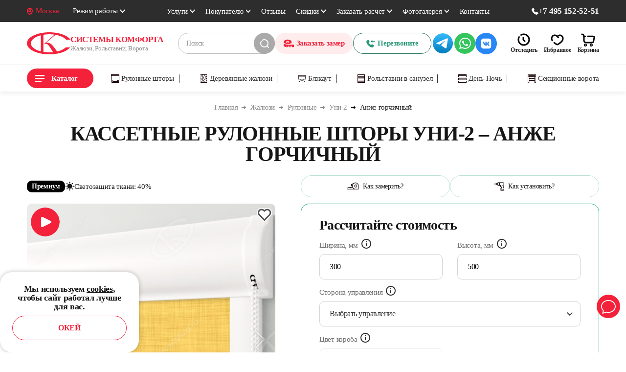

--- FILE ---
content_type: text/html; charset=UTF-8
request_url: https://moskva-jaluzi.ru/zhalyuzi/rulonnye/kassetnye-uni-2/anzhe-gorchichnyj-3.html
body_size: 58763
content:
<!DOCTYPE html>
<!--[if lt IE 7]><html lang="ru" class="lt-ie9 lt-ie8 lt-ie7"><![endif]-->
<!--[if IE 7]><html lang="ru" class="lt-ie9 lt-ie8"><![endif]-->
<!--[if IE 8]><html lang="ru" class="lt-ie9"><![endif]-->
<!--[if gt IE 8]><!-->
<!--<![endif]-->
<html lang="ru-RU" prefix="og: https://ogp.me/ns#">
<head itemscope itemtype="https://schema.org/WPHeader">
	<meta charset="UTF-8">
	<meta name="viewport" content="width=device-width, initial-scale=1, maximum-scale=1">
    <link rel="icon" href="/favicon.ico" type="image/x-icon">
    <link rel="icon" href="/favicon.svg" type="image/svg+xml">
	    <title itemprop="headline">Кассетные рулонные шторы Уни-2 – Анже горчичный купить в Москве по цене 3034 руб в компании Системы Комфорта</title>
					<script>document.documentElement.className = document.documentElement.className + ' yes-js js_active js'</script>
			
<!-- SEO от Rank Math - https://rankmath.com/ -->
<meta name="description" content="Кассетные рулонные шторы Уни-2 – Анже горчичный купить в Москве в интернет-магазине Системы Комфорта. Скидки до 25%. Бесплатный замер. Гарантия 5 лет. Консультация ☎ +7 495 152-52-51"/>
	<meta itemprop="description" content="Кассетные рулонные шторы Уни-2 – Анже горчичный купить в Москве в интернет-магазине Системы Комфорта. Скидки до 25%. Бесплатный замер. Гарантия 5 лет. Консультация ☎ +7 495 152-52-51"/>
	<meta name="robots" content="follow, index, max-snippet:-1, max-video-preview:-1, max-image-preview:large"/>
<link rel="canonical" href="https://moskva-jaluzi.ru/zhalyuzi/rulonnye/kassetnye-uni-2/anzhe-gorchichnyj-3.html" />
<meta name="keywords" content="Кассетные рулонные шторы Уни-2 – Анже горчичный, купить, заказать, цена"/>
<meta property="og:locale" content="ru_RU" />
<meta property="og:type" content="product" />
<meta property="og:title" content="Кассетные рулонные шторы Уни-2 - Анже горчичный по цене от 3034 руб - купить в компании «Системы комфорта»" />
<meta property="og:description" content="Кассетные рулонные шторы Уни-2 – Анже горчичный купить в Москве в интернет-магазине Системы Комфорта. Скидки до 25%. Бесплатный замер. Гарантия 5 лет. Консультация ☎ +7 495 152-52-51" />
<meta property="og:url" content="https://moskva-jaluzi.ru/zhalyuzi/rulonnye/kassetnye-uni-2/anzhe-gorchichnyj-3.html" />
<meta property="og:site_name" content="Системы Комфорта" />
<meta property="og:updated_time" content="2025-08-13T07:24:49+03:00" />
<meta property="og:image" content="https://moskva-jaluzi.ru/wp-content/uploads/2024/02/uni2-1-1.jpg" />
<meta property="og:image:secure_url" content="https://moskva-jaluzi.ru/wp-content/uploads/2024/02/uni2-1-1.jpg" />
<meta property="og:image:width" content="1024" />
<meta property="og:image:height" content="1080" />
<meta property="og:image:alt" content="Анже горчичный" />
<meta property="og:image:type" content="image/jpeg" />
<meta property="product:availability" content="instock" />
<meta name="twitter:card" content="summary_large_image" />
<meta name="twitter:title" content="Кассетные рулонные шторы Уни-2 - Анже горчичный по цене от 3034 руб - купить в компании «Системы комфорта»" />
<meta name="twitter:description" content="Кассетные рулонные шторы Уни-2 – Анже горчичный купить в Москве в интернет-магазине Системы Комфорта. Скидки до 25%. Бесплатный замер. Гарантия 5 лет. Консультация ☎ +7 495 152-52-51" />
<meta name="twitter:image" content="https://moskva-jaluzi.ru/wp-content/uploads/2024/02/uni2-1-1.jpg" />
<script type="application/ld+json" class="rank-math-schema">{"@context":"https://schema.org","@graph":[{"@type":"Place","@id":"https://moskva-jaluzi.ru/#place","address":{"@type":"PostalAddress","streetAddress":"1-\u0439 \u041b\u044e\u0431\u0435\u0440\u0435\u0446\u043a\u0438\u0439 \u043f\u0440\u043e\u0435\u0437\u0434., \u0434.2 , \u043e\u0444, 209","addressLocality":"\u041c\u043e\u0441\u043a\u0432\u0430","addressRegion":"\u041c\u043e\u0441\u043a\u043e\u0432\u0441\u043a\u0430\u044f \u043e\u0431\u043b\u0430\u0441\u0442\u044c","addressCountry":"\u0420\u043e\u0441\u0441\u0438\u044f"}},{"@type":["Store","Organization"],"@id":"https://moskva-jaluzi.ru/#organization","name":"\u0421\u0438\u0441\u0442\u0435\u043c\u044b \u041a\u043e\u043c\u0444\u043e\u0440\u0442\u0430","url":"https://moskva-jaluzi.ru","address":{"@type":"PostalAddress","streetAddress":"1-\u0439 \u041b\u044e\u0431\u0435\u0440\u0435\u0446\u043a\u0438\u0439 \u043f\u0440\u043e\u0435\u0437\u0434., \u0434.2 , \u043e\u0444, 209","addressLocality":"\u041c\u043e\u0441\u043a\u0432\u0430","addressRegion":"\u041c\u043e\u0441\u043a\u043e\u0432\u0441\u043a\u0430\u044f \u043e\u0431\u043b\u0430\u0441\u0442\u044c","addressCountry":"\u0420\u043e\u0441\u0441\u0438\u044f"},"logo":{"@type":"ImageObject","@id":"https://moskva-jaluzi.ru/#logo","url":"https://moskva-jaluzi.ru/wp-content/uploads/2024/01/5_years.png","contentUrl":"https://moskva-jaluzi.ru/wp-content/uploads/2024/01/5_years.png","caption":"\u0421\u0438\u0441\u0442\u0435\u043c\u044b \u041a\u043e\u043c\u0444\u043e\u0440\u0442\u0430","inLanguage":"ru-RU","width":"94","height":"85"},"openingHours":["Monday,Tuesday,Wednesday,Thursday,Friday 09:00-18:30","Saturday,Sunday 09:00-17:00"],"location":{"@id":"https://moskva-jaluzi.ru/#place"},"image":{"@id":"https://moskva-jaluzi.ru/#logo"},"telephone":"+7 495 152-52-51"},{"@type":"WebSite","@id":"https://moskva-jaluzi.ru/#website","url":"https://moskva-jaluzi.ru","name":"\u0421\u0438\u0441\u0442\u0435\u043c\u044b \u041a\u043e\u043c\u0444\u043e\u0440\u0442\u0430","alternateName":"\u0421\u0438\u0441\u0442\u0435\u043c\u044b \u041a\u043e\u043c\u0444\u043e\u0440\u0442\u0430","publisher":{"@id":"https://moskva-jaluzi.ru/#organization"},"inLanguage":"ru-RU"},{"@type":"ImageObject","@id":"https://moskva-jaluzi.ru/wp-content/uploads/2024/02/uni2-1-1.jpg","url":"https://moskva-jaluzi.ru/wp-content/uploads/2024/02/uni2-1-1.jpg","width":"1024","height":"1080","inLanguage":"ru-RU"},{"@type":"BreadcrumbList","@id":"https://moskva-jaluzi.ru/zhalyuzi/rulonnye/kassetnye-uni-2/anzhe-gorchichnyj-3.html#breadcrumb","itemListElement":[{"@type":"ListItem","position":"1","item":{"@id":"/","name":"\u0413\u043b\u0430\u0432\u043d\u0430\u044f"}},{"@type":"ListItem","position":"2","item":{"@id":"https://moskva-jaluzi.ru/zhalyuzi/","name":"\u0416\u0430\u043b\u044e\u0437\u0438"}},{"@type":"ListItem","position":"3","item":{"@id":"https://moskva-jaluzi.ru/zhalyuzi/rulonnye/","name":"\u0420\u0443\u043b\u043e\u043d\u043d\u044b\u0435"}},{"@type":"ListItem","position":"4","item":{"@id":"https://moskva-jaluzi.ru/zhalyuzi/rulonnye/kassetnye-uni-2/","name":"\u0423\u043d\u0438-2"}},{"@type":"ListItem","position":"5","item":{"@id":"https://moskva-jaluzi.ru/zhalyuzi/rulonnye/kassetnye-uni-2/anzhe-gorchichnyj-3.html","name":"\u0410\u043d\u0436\u0435 \u0433\u043e\u0440\u0447\u0438\u0447\u043d\u044b\u0439"}}]},{"@type":"ItemPage","@id":"https://moskva-jaluzi.ru/zhalyuzi/rulonnye/kassetnye-uni-2/anzhe-gorchichnyj-3.html#webpage","url":"https://moskva-jaluzi.ru/zhalyuzi/rulonnye/kassetnye-uni-2/anzhe-gorchichnyj-3.html","name":"\u041a\u0430\u0441\u0441\u0435\u0442\u043d\u044b\u0435 \u0440\u0443\u043b\u043e\u043d\u043d\u044b\u0435 \u0448\u0442\u043e\u0440\u044b \u0423\u043d\u0438-2 - \u0410\u043d\u0436\u0435 \u0433\u043e\u0440\u0447\u0438\u0447\u043d\u044b\u0439 \u043f\u043e \u0446\u0435\u043d\u0435 \u043e\u0442 3034 \u0440\u0443\u0431 - \u043a\u0443\u043f\u0438\u0442\u044c \u0432 \u043a\u043e\u043c\u043f\u0430\u043d\u0438\u0438 \u00ab\u0421\u0438\u0441\u0442\u0435\u043c\u044b \u043a\u043e\u043c\u0444\u043e\u0440\u0442\u0430\u00bb","datePublished":"2024-02-27T07:19:15+03:00","dateModified":"2025-08-13T07:24:49+03:00","isPartOf":{"@id":"https://moskva-jaluzi.ru/#website"},"primaryImageOfPage":{"@id":"https://moskva-jaluzi.ru/wp-content/uploads/2024/02/uni2-1-1.jpg"},"inLanguage":"ru-RU","breadcrumb":{"@id":"https://moskva-jaluzi.ru/zhalyuzi/rulonnye/kassetnye-uni-2/anzhe-gorchichnyj-3.html#breadcrumb"}},{"@type":"Product","name":"\u041a\u0430\u0441\u0441\u0435\u0442\u043d\u044b\u0435 \u0440\u0443\u043b\u043e\u043d\u043d\u044b\u0435 \u0448\u0442\u043e\u0440\u044b \u0423\u043d\u0438-2 \u2013 \u0410\u043d\u0436\u0435 \u0433\u043e\u0440\u0447\u0438\u0447\u043d\u044b\u0439","description":"\u0412 \u0438\u043d\u0442\u0435\u0440\u043d\u0435\u0442-\u043c\u0430\u0433\u0430\u0437\u0438\u043d\u0435 \u00ab\u0421\u0438\u0441\u0442\u0435\u043c\u044b \u041a\u043e\u043c\u0444\u043e\u0440\u0442\u0430\u00bb \u0432 \u043d\u0430\u043b\u0438\u0447\u0438\u0438 \u041a\u0430\u0441\u0441\u0435\u0442\u043d\u044b\u0435 \u0440\u0443\u043b\u043e\u043d\u043d\u044b\u0435 \u0448\u0442\u043e\u0440\u044b \u0423\u043d\u0438-2 - \u0410\u043d\u0436\u0435 \u0433\u043e\u0440\u0447\u0438\u0447\u043d\u044b\u0439 \u043e\u0442 \u043f\u0440\u043e\u0438\u0437\u0432\u043e\u0434\u0438\u0442\u0435\u043b\u044f. \u0428\u0438\u0440\u043e\u043a\u0438\u0439 \u0432\u044b\u0431\u043e\u0440 \u043a\u0430\u0447\u0435\u0441\u0442\u0432\u0435\u043d\u043d\u044b\u0445 \u0441\u043e\u043b\u043d\u0446\u0435\u0437\u0430\u0449\u0438\u0442\u043d\u044b\u0445 \u0441\u0438\u0441\u0442\u0435\u043c \u043f\u043e \u0432\u044b\u0433\u043e\u0434\u043d\u044b\u043c \u0446\u0435\u043d\u0430\u043c. \u0414\u043b\u044f \u0432\u044b\u0437\u043e\u0432\u0430 \u0437\u0430\u043c\u0435\u0440\u0449\u0438\u043a\u0430 \u043e\u0431\u0440\u0430\u0449\u0430\u0439\u0442\u0435\u0441\u044c \u043f\u043e \u0442\u0435\u043b\u0435\u0444\u043e\u043d\u0443 \u0432 \u041c\u043e\u0441\u043a\u0432\u0435 \u260e +7 (495) 152-52-51","sku":"059fdcd96bae","category":"\u0416\u0430\u043b\u044e\u0437\u0438 \u043d\u0430 \u043f\u043b\u0430\u0441\u0442\u0438\u043a\u043e\u0432\u044b\u0435 \u043e\u043a\u043d\u0430 &gt; \u0420\u0443\u043b\u043e\u043d\u043d\u044b\u0435 \u0436\u0430\u043b\u044e\u0437\u0438 \u043d\u0430 \u043f\u043b\u0430\u0441\u0442\u0438\u043a\u043e\u0432\u044b\u0435 \u043e\u043a\u043d\u0430 &gt; \u041a\u0430\u0441\u0441\u0435\u0442\u043d\u044b\u0435 \u0440\u0443\u043b\u043e\u043d\u043d\u044b\u0435 \u0448\u0442\u043e\u0440\u044b \u0423\u043d\u0438-2","mainEntityOfPage":{"@id":"https://moskva-jaluzi.ru/zhalyuzi/rulonnye/kassetnye-uni-2/anzhe-gorchichnyj-3.html#webpage"},"image":[{"@type":"ImageObject","url":"https://moskva-jaluzi.ru/wp-content/uploads/2024/02/uni2-1-1.jpg","height":"1080","width":"1024"},{"@type":"ImageObject","url":"https://moskva-jaluzi.ru/wp-content/uploads/2024/02/uni2-1-1.jpg","height":"1080","width":"1024"}],"offers":{"@type":"Offer","price":"3034","priceCurrency":"RUB","priceValidUntil":"2027-12-31","availability":"http://schema.org/InStock","itemCondition":"NewCondition","url":"https://moskva-jaluzi.ru/zhalyuzi/rulonnye/kassetnye-uni-2/anzhe-gorchichnyj-3.html","seller":{"@type":"Organization","@id":"https://moskva-jaluzi.ru/","name":"\u0421\u0438\u0441\u0442\u0435\u043c\u044b \u041a\u043e\u043c\u0444\u043e\u0440\u0442\u0430","url":"https://moskva-jaluzi.ru","logo":"https://moskva-jaluzi.ru/wp-content/uploads/2024/01/5_years.png"},"potentialAction":"https://schema.org/BuyAction"},"additionalProperty":[],"brand":"\u0421\u0438\u0441\u0442\u0435\u043c\u044b \u041a\u043e\u043c\u0444\u043e\u0440\u0442\u0430","@id":"https://moskva-jaluzi.ru/zhalyuzi/rulonnye/kassetnye-uni-2/anzhe-gorchichnyj-3.html#richSnippet"}]}</script>
<!-- /Rank Math WordPress SEO плагин -->

<style id='wp-img-auto-sizes-contain-inline-css'>
img:is([sizes=auto i],[sizes^="auto," i]){contain-intrinsic-size:3000px 1500px}
/*# sourceURL=wp-img-auto-sizes-contain-inline-css */
</style>
<link rel='stylesheet' id='yml-for-yandex-market-css' href='https://moskva-jaluzi.ru/wp-content/plugins/yml-for-yandex-market/public/css/y4ym-public.css?ver=5.0.10' media='all' />
<link rel='stylesheet' id='sk-boot-css' href='https://moskva-jaluzi.ru/wp-content/themes/moskva-jaluzi/libs/bootstrap/bootstrap-grid.css?ver=1.4.86' media='all' />
<link rel='stylesheet' id='sk-fonts-css' href='https://moskva-jaluzi.ru/wp-content/themes/moskva-jaluzi/css/fonts.css?ver=1.4.86' media='all' />
<link rel='stylesheet' id='sk-fancybox-css' href='https://moskva-jaluzi.ru/wp-content/themes/moskva-jaluzi/libs/fancybox/dist/jquery.fancybox.min.css?ver=1.4.86' media='all' />
<link rel='stylesheet' id='sk-header-css' href='https://moskva-jaluzi.ru/wp-content/themes/moskva-jaluzi/css/header.css?ver=1.4.86' media='all' />
<link rel='stylesheet' id='sk-slick-css' href='https://moskva-jaluzi.ru/wp-content/themes/moskva-jaluzi/libs/slick/slick.css?ver=1.4.86' media='all' />
<link rel='stylesheet' id='sk-selectize-css' href='https://moskva-jaluzi.ru/wp-content/themes/moskva-jaluzi/libs/selectize/selectize.default.css?ver=1.4.86' media='all' />
<link rel='stylesheet' id='sk-magnify-css' href='https://moskva-jaluzi.ru/wp-content/themes/moskva-jaluzi/libs/magnify/magnify.css?ver=1.4.86' media='all' />
<link rel='stylesheet' id='sk-product-css' href='https://moskva-jaluzi.ru/wp-content/themes/moskva-jaluzi/css/single.css?ver=1.4.86' media='all' />
<script src="https://moskva-jaluzi.ru/wp-includes/js/jquery/jquery.min.js?ver=3.7.1" id="jquery-core-js"></script>
<script id="3d-flip-book-client-locale-loader-js-extra">
var FB3D_CLIENT_LOCALE = {"ajaxurl":"https://moskva-jaluzi.ru/wp-admin/admin-ajax.php","dictionary":{"Table of contents":"Table of contents","Close":"Close","Bookmarks":"Bookmarks","Thumbnails":"Thumbnails","Search":"Search","Share":"Share","Facebook":"Facebook","Twitter":"Twitter","Email":"Email","Play":"Play","Previous page":"Previous page","Next page":"Next page","Zoom in":"Zoom in","Zoom out":"Zoom out","Fit view":"Fit view","Auto play":"Auto play","Full screen":"Full screen","More":"More","Smart pan":"Smart pan","Single page":"Single page","Sounds":"Sounds","Stats":"Stats","Print":"Print","Download":"Download","Goto first page":"Goto first page","Goto last page":"Goto last page"},"images":"https://moskva-jaluzi.ru/wp-content/plugins/interactive-3d-flipbook-powered-physics-engine/assets/images/","jsData":{"urls":[],"posts":{"ids_mis":[],"ids":[]},"pages":[],"firstPages":[],"bookCtrlProps":[],"bookTemplates":[]},"key":"3d-flip-book","pdfJS":{"pdfJsLib":"https://moskva-jaluzi.ru/wp-content/plugins/interactive-3d-flipbook-powered-physics-engine/assets/js/pdf.min.js?ver=4.3.136","pdfJsWorker":"https://moskva-jaluzi.ru/wp-content/plugins/interactive-3d-flipbook-powered-physics-engine/assets/js/pdf.worker.js?ver=4.3.136","stablePdfJsLib":"https://moskva-jaluzi.ru/wp-content/plugins/interactive-3d-flipbook-powered-physics-engine/assets/js/stable/pdf.min.js?ver=2.5.207","stablePdfJsWorker":"https://moskva-jaluzi.ru/wp-content/plugins/interactive-3d-flipbook-powered-physics-engine/assets/js/stable/pdf.worker.js?ver=2.5.207","pdfJsCMapUrl":"https://moskva-jaluzi.ru/wp-content/plugins/interactive-3d-flipbook-powered-physics-engine/assets/cmaps/"},"cacheurl":"https://moskva-jaluzi.ru/wp-content/uploads/3d-flip-book/cache/","pluginsurl":"https://moskva-jaluzi.ru/wp-content/plugins/","pluginurl":"https://moskva-jaluzi.ru/wp-content/plugins/interactive-3d-flipbook-powered-physics-engine/","thumbnailSize":{"width":"150","height":"150"},"version":"1.16.17"};
//# sourceURL=3d-flip-book-client-locale-loader-js-extra
</script>
<script src="https://moskva-jaluzi.ru/wp-content/plugins/interactive-3d-flipbook-powered-physics-engine/assets/js/client-locale-loader.js?ver=1.16.17" id="3d-flip-book-client-locale-loader-js" async data-wp-strategy="async"></script>
<script src="https://moskva-jaluzi.ru/wp-content/plugins/woocommerce/assets/js/jquery-blockui/jquery.blockUI.min.js?ver=2.7.0-wc.8.9.4" id="jquery-blockui-js" defer data-wp-strategy="defer"></script>
<script id="wc-add-to-cart-js-extra">
var wc_add_to_cart_params = {"ajax_url":"/wp-admin/admin-ajax.php","wc_ajax_url":"/?wc-ajax=%%endpoint%%","i18n_view_cart":"View cart","cart_url":"https://moskva-jaluzi.ru/cart.html","is_cart":"","cart_redirect_after_add":"no"};
//# sourceURL=wc-add-to-cart-js-extra
</script>
<script src="https://moskva-jaluzi.ru/wp-content/plugins/woocommerce/assets/js/frontend/add-to-cart.min.js?ver=8.9.4" id="wc-add-to-cart-js" defer data-wp-strategy="defer"></script>
<script id="wc-single-product-js-extra">
var wc_single_product_params = {"i18n_required_rating_text":"Please select a rating","review_rating_required":"yes","flexslider":{"rtl":false,"animation":"slide","smoothHeight":true,"directionNav":false,"controlNav":"thumbnails","slideshow":false,"animationSpeed":500,"animationLoop":false,"allowOneSlide":false},"zoom_enabled":"","zoom_options":[],"photoswipe_enabled":"","photoswipe_options":{"shareEl":false,"closeOnScroll":false,"history":false,"hideAnimationDuration":0,"showAnimationDuration":0},"flexslider_enabled":""};
//# sourceURL=wc-single-product-js-extra
</script>
<script src="https://moskva-jaluzi.ru/wp-content/plugins/woocommerce/assets/js/frontend/single-product.min.js?ver=8.9.4" id="wc-single-product-js" defer data-wp-strategy="defer"></script>
<script src="https://moskva-jaluzi.ru/wp-content/plugins/woocommerce/assets/js/js-cookie/js.cookie.min.js?ver=2.1.4-wc.8.9.4" id="js-cookie-js" defer data-wp-strategy="defer"></script>
<script id="woocommerce-js-extra">
var woocommerce_params = {"ajax_url":"/wp-admin/admin-ajax.php","wc_ajax_url":"/?wc-ajax=%%endpoint%%"};
//# sourceURL=woocommerce-js-extra
</script>
<script src="https://moskva-jaluzi.ru/wp-content/plugins/woocommerce/assets/js/frontend/woocommerce.min.js?ver=8.9.4" id="woocommerce-js" defer data-wp-strategy="defer"></script>

<style></style>	<noscript><style>.woocommerce-product-gallery{ opacity: 1 !important; }</style></noscript>
	    <!--ВК498455-->
<link rel='stylesheet' id='sk-forms-css' href='https://moskva-jaluzi.ru/wp-content/themes/moskva-jaluzi/css/forms.css?ver=1.4.86' media='all' />
<link rel='stylesheet' id='sk-footer-css' href='https://moskva-jaluzi.ru/wp-content/themes/moskva-jaluzi/css/footer.css?ver=1.4.86' media='all' />
<link rel='stylesheet' id='sk-scrollbar-css' href='https://moskva-jaluzi.ru/wp-content/themes/moskva-jaluzi/libs/scrollbar/scrollbox.min.css?ver=1.4.86' media='all' />
</head>

<body class="wp-singular product-template-default single single-product postid-2357 wp-theme-moskva-jaluzi theme-moskva-jaluzi woocommerce woocommerce-page woocommerce-no-js">
<div class="wrapper">
    <header class="header">
        <div class="header-top">
            <div class="container">
                <div class="header__wrapper">
                    <a class="link-location city-selector" data-fancybox data-src="#modal-cities" href="#"><span>Москва</span></a>
                                        <div class="time-block">
                        <a ontouchstart="" href="#" class="link-time"><span>Режим работы </span></a>
                                                <div class="time-content">
                            <p><strong class="current">Понедельник:</strong> с 09:00 до 18:30</p>
                            <p><strong>Вторник:</strong> с 09:00 до 18:30</p>
                            <p><strong>Среда:</strong> с 09:00 до 18:30</p>
                            <p><strong>Четверг:</strong> с 09:00 до 18:30</p>
                            <p><strong>Пятница:</strong> с 09:00 до 18:30</p>
                            <p><strong>Суббота:</strong> c 10:00 до 17:00 <b>Работает только call-центр</b></p>
                            <p><strong>Воскресенье:</strong> c 10:00 до 17:00 <b>Работает только call-центр</b></p>
                            <hr>
                            <p><b style="font-size:15px">Склад:</b></p>
                            <p><strong class="current">Пн. – Cб.:</strong> c 09:00 до 18:00</p>
                            <p><strong>Вс.:</strong> выходной</p>
                        </div>
                    </div>
                                        <ul id="menu-top-header" class="menu" itemscope itemtype="https://www.schema.org/SiteNavigationElement"><li id="menu-item-13" class="menu-item menu-item-type-custom menu-item-object-custom menu-item-has-children menu-item-13"><a href="#">Услуги</a>
<ul class="sub-menu">
	<li id="menu-item-1270" class="menu-item menu-item-type-post_type menu-item-object-page menu-item-1270"><a href="https://moskva-jaluzi.ru/zamer.html" itemprop="url">Замер</a></li>
	<li id="menu-item-398" class="menu-item menu-item-type-post_type menu-item-object-page menu-item-398"><a href="https://moskva-jaluzi.ru/oplata.html" itemprop="url">Оплата</a></li>
	<li id="menu-item-10168" class="menu-item menu-item-type-post_type menu-item-object-page menu-item-10168"><a href="https://moskva-jaluzi.ru/remont.html" itemprop="url">Ремонт</a></li>
	<li id="menu-item-1275" class="menu-item menu-item-type-post_type menu-item-object-page menu-item-1275"><a href="https://moskva-jaluzi.ru/montazh.html" itemprop="url">Монтаж</a></li>
	<li id="menu-item-396" class="menu-item menu-item-type-post_type menu-item-object-page menu-item-396"><a href="https://moskva-jaluzi.ru/vozvrat.html" itemprop="url">Возврат</a></li>
	<li id="menu-item-395" class="menu-item menu-item-type-post_type menu-item-object-page menu-item-395"><a href="https://moskva-jaluzi.ru/dostavka.html" itemprop="url">Доставка</a></li>
	<li id="menu-item-1277" class="menu-item menu-item-type-post_type menu-item-object-page menu-item-1277"><a href="https://moskva-jaluzi.ru/garantii.html" itemprop="url">Гарантия</a></li>
	<li id="menu-item-1279" class="menu-item menu-item-type-post_type menu-item-object-page menu-item-1279"><a href="https://moskva-jaluzi.ru/samovyvoz.html" itemprop="url">Самовывоз</a></li>
	<li id="menu-item-1280" class="menu-item menu-item-type-custom menu-item-object-custom menu-item-1280"><a href="/status-zakaza.html" itemprop="url">Статус заказа</a></li>
</ul>
</li>
<li id="menu-item-17" class="menu-item menu-item-type-custom menu-item-object-custom menu-item-has-children menu-item-17"><a href="#">Покупателю</a>
<ul class="sub-menu">
	<li id="menu-item-1283" class="menu-item menu-item-type-post_type menu-item-object-page menu-item-1283"><a href="https://moskva-jaluzi.ru/o-nas.html" itemprop="url">О нас</a></li>
	<li id="menu-item-186" class="menu-item menu-item-type-taxonomy menu-item-object-category menu-item-186"><a href="https://moskva-jaluzi.ru/poleznoe/" itemprop="url">Полезное</a></li>
	<li id="menu-item-1292" class="menu-item menu-item-type-post_type menu-item-object-page menu-item-1292"><a href="https://moskva-jaluzi.ru/kupit-rolstavni-jaluzi.html" itemprop="url">Как купить?</a></li>
	<li id="menu-item-1310" class="menu-item menu-item-type-post_type menu-item-object-page menu-item-1310"><a href="https://moskva-jaluzi.ru/sertifikati.html" itemprop="url">Сертификаты</a></li>
	<li id="menu-item-1328" class="menu-item menu-item-type-post_type menu-item-object-page menu-item-1328"><a href="https://moskva-jaluzi.ru/foto-nashe-proizvodstvo.html" itemprop="url">Наше производство</a></li>
</ul>
</li>
<li id="menu-item-21" class="menu-item menu-item-type-custom menu-item-object-custom menu-item-21"><a href="/otzyvy-klientov.html" itemprop="url">Отзывы</a></li>
<li id="menu-item-25" class="menu-item menu-item-type-custom menu-item-object-custom menu-item-has-children menu-item-25"><a href="#">Скидки</a>
<ul class="sub-menu">
	<li id="menu-item-7106" class="menu-item menu-item-type-taxonomy menu-item-object-category menu-item-7106"><a href="https://moskva-jaluzi.ru/skidki-na-zhalyuzi-i-rolstavni/" itemprop="url">Все акции</a></li>
	<li id="menu-item-7291" class="menu-item menu-item-type-post_type menu-item-object-post menu-item-7291"><a href="https://moskva-jaluzi.ru/skidki-na-zhalyuzi-i-rolstavni/podarok-novoselam.html" itemprop="url">Новоселам</a></li>
	<li id="menu-item-7290" class="menu-item menu-item-type-post_type menu-item-object-post menu-item-7290"><a href="https://moskva-jaluzi.ru/skidki-na-zhalyuzi-i-rolstavni/skidki-pensioneram.html" itemprop="url">Пенсионерам</a></li>
	<li id="menu-item-7289" class="menu-item menu-item-type-post_type menu-item-object-post menu-item-7289"><a href="https://moskva-jaluzi.ru/skidki-na-zhalyuzi-i-rolstavni/podarok-imeninnikam.html" itemprop="url">Именинникам</a></li>
	<li id="menu-item-7292" class="menu-item menu-item-type-post_type menu-item-object-post menu-item-7292"><a href="https://moskva-jaluzi.ru/skidki-na-zhalyuzi-i-rolstavni/podarok-drugu.html" itemprop="url">Клиентам</a></li>
	<li id="menu-item-11914" class="menu-item menu-item-type-post_type menu-item-object-post menu-item-11914"><a href="https://moskva-jaluzi.ru/skidki-na-zhalyuzi-i-rolstavni/skidki-dly-cvo.html" itemprop="url">Участникам СВО</a></li>
</ul>
</li>
<li id="menu-item-29" class="menu-item menu-item-type-custom menu-item-object-custom menu-item-has-children menu-item-29"><a href="#">Заказать расчет</a>
<ul class="sub-menu">
	<li id="menu-item-11352" class="menu-item menu-item-type-post_type menu-item-object-page menu-item-11352"><a href="https://moskva-jaluzi.ru/raschet-jaluzi.html?clid=head" itemprop="url">Жалюзи</a></li>
	<li id="menu-item-11350" class="menu-item menu-item-type-post_type menu-item-object-page menu-item-11350"><a href="https://moskva-jaluzi.ru/rollstavni-kalkulyator/kalkulyator-na-rolstavni-dly-okon.html?clid=head" itemprop="url">Рольставни на окна</a></li>
	<li id="menu-item-11349" class="menu-item menu-item-type-post_type menu-item-object-page menu-item-11349"><a href="https://moskva-jaluzi.ru/rollstavni-kalkulyator/kalkulytor-na-santexnicheskie-rolstavni.html?clid=head" itemprop="url">Рольставни в санузел</a></li>
	<li id="menu-item-8725" class="menu-item menu-item-type-post_type menu-item-object-page menu-item-8725"><a href="https://moskva-jaluzi.ru/vorota-kalkulyator.html?clid=head" itemprop="url">Ворота</a></li>
</ul>
</li>
<li id="menu-item-33" class="menu-item menu-item-type-custom menu-item-object-custom menu-item-has-children menu-item-33"><a href="#">Фотогалерея</a>
<ul class="sub-menu">
	<li id="menu-item-7267" class="menu-item menu-item-type-post_type menu-item-object-page menu-item-7267"><a href="https://moskva-jaluzi.ru/foto-rabot-jaluzi.html?clid=head" itemprop="url">Жалюзи</a></li>
	<li id="menu-item-8080" class="menu-item menu-item-type-post_type menu-item-object-page menu-item-8080"><a href="https://moskva-jaluzi.ru/foto-rabot-rolstavni.html" itemprop="url">Рольставни</a></li>
	<li id="menu-item-8716" class="menu-item menu-item-type-post_type menu-item-object-page menu-item-8716"><a href="https://moskva-jaluzi.ru/foto-rabot-vorota.html?clid=head" itemprop="url">Ворота</a></li>
	<li id="menu-item-7293" class="menu-item menu-item-type-post_type menu-item-object-page menu-item-7293"><a href="https://moskva-jaluzi.ru/foto-nashe-proizvodstvo.html" itemprop="url">Наше производство</a></li>
</ul>
</li>
<li id="menu-item-7105" class="menu-item menu-item-type-post_type menu-item-object-page menu-item-7105"><a href="https://moskva-jaluzi.ru/contacts.html" itemprop="url">Контакты</a></li>
</ul>                    <div class="top-header-phone">
                        <a ontouchstart="" href="tel:+74951525251" onclick="ym(45254964,'reachGoal','head-phone')">
                            <svg width="14" height="14" viewBox="0 0 14 14" fill="none" xmlns="http://www.w3.org/2000/svg">
                                <path d="M13.5485 10.08C13.51 10.0485 10.731 8.0465 9.968 8.19C9.604 8.253 9.3975 8.5015 8.9775 8.9985C8.911 9.079 8.75 9.2715 8.624 9.408C8.3615 9.3205 8.1025 9.2155 7.854 9.093C6.5695 8.4665 5.53 7.427 4.9035 6.1425C4.781 5.894 4.676 5.635 4.5885 5.3725C4.725 5.2465 4.9175 5.0855 5.0015 5.0155C5.495 4.599 5.7435 4.3925 5.81 4.0285C5.943 3.2725 3.941 0.476 3.92 0.4515C3.7345 0.189 3.444 0.021 3.1255 0C2.317 0 0 3.003 0 3.5105C0 3.5385 0.042 6.5275 3.7275 10.276C7.4725 13.958 10.4615 14 10.4895 14C10.997 14 14 11.683 14 10.8745C13.9755 10.556 13.811 10.2655 13.5485 10.08Z" fill="white"/>
                            </svg>
                            <span>+7 495 152-52-51</span>
                        </a>
                    </div>
                </div>
            </div>
        </div>

        <div class="header-middle">
            <div class="container">
                <div class="header__wrapper">
                    <a href="/" class="logo">
	                    <img src="https://moskva-jaluzi.ru/wp-content/themes/moskva-jaluzi/img/logo.svg" alt="Логотип Системы Комфорта">
                                                <div class="logo-content">
                            <div class="logo-title">СИСТЕМЫ КОМФОРТА</div>
                            <div class="logo-descr">Жалюзи, Рольставни, Ворота</div>
                        </div>
                        <div class="logo-content-mobile">СИСТЕМЫ<br>КОМФОРТА</div>
                    </a>
                    <div class="form-search">
                        <form action="/search-results.html" id="ya-search" method="get" target="_self" accept-charset="utf-8">
                            <input type="hidden" name="searchid" value="7827715"/>
                            <input type="hidden" name="l10n" value="ru"/>
                            <input type="hidden" name="reqenc" value=""/>
                            <input type="text" name="text" placeholder="Поиск" required="required"
                            value="">
                            <button class="btn-search"></button>
                        </form>
                    </div>
                    <div class="header__contacts">
                        <a class="link-location city-selector city-selector-mobile" data-fancybox data-src="#modal-cities" href="#"><span>Москва</span></a>
                                                <a ontouchstart="" href="#modal-measurer" onclick="ym(45254964,'reachGoal','head-zamer')" class="btn-main btn-main_page fancybox header-measurer">
                            <img src="https://moskva-jaluzi.ru/wp-content/themes/moskva-jaluzi/img/scale.svg" class="hidden-tablet" alt="Заказать замер">
                            <img src="https://moskva-jaluzi.ru/wp-content/themes/moskva-jaluzi/img/scale2.svg" class="hidden-desktop" alt="Заказать замер">Заказать замер</a>
                                                <a ontouchstart=""
                           href="#modal-callback" onclick="ym(45254964,'reachGoal','head-callback')"
                           class="btn-main btn-main_common hidden-tablet fancybox"><img
                                    src="https://moskva-jaluzi.ru/wp-content/themes/moskva-jaluzi/img/phone.svg" alt="Заказать звонок">Перезвоните</a>
                        <a ontouchstart="" rel="nofollow"
                           href="https://api.whatsapp.com/send?phone=79852572155&text=%D0%92%D0%9D%D0%98%D0%9C%D0%90%D0%9D%D0%98%D0%95-%20%D0%BD%D0%B0%20%D0%B4%D0%B0%D0%BD%D0%BD%D1%8B%D0%B9%20%D0%BD%D0%BE%D0%BC%D0%B5%D1%80%20%D0%BD%D0%B5%20%D0%BF%D1%80%D0%BE%D1%85%D0%BE%D0%B4%D1%8F%D1%82%20%D0%B7%D0%B2%D0%BE%D0%BD%D0%BA%D0%B8!%20%D0%94%D0%BE%D0%B1%D1%80%D1%8B%D0%B9%20%D0%B4%D0%B5%D0%BD%D1%8C!%20%D0%9E%D0%B1%D1%80%D0%B0%D1%89%D0%B0%D1%8E%D1%81%D1%8C%20%D1%81%20%D1%81%D0%B0%D0%B9%D1%82%D0%B0%20%D0%A1%D0%B8%D1%81%D1%82%D0%B5%D0%BC%D1%8B%20%D0%9A%D0%BE%D0%BC%D1%84%D0%BE%D1%80%D1%82%D0%B0"
                           class="btn-main btn-main_common hidden-desktop mobile-whatsapp"><img
                                    src="https://moskva-jaluzi.ru/wp-content/themes/moskva-jaluzi/img/wp.svg"
                                    alt="Whatsapp"></a>
                        <a ontouchstart="" target="_blank" class="tg-header" rel="nofollow"
                           href="https://t.me/Systems_Comfort_jaluzi_rolstavni">
                            <img src="https://moskva-jaluzi.ru/wp-content/themes/moskva-jaluzi/img/tg.svg" alt="Telegram">
                        </a>
                        <a ontouchstart="" onclick="ym(45254964,'reachGoal','wh-click');PactWidget.openWhatsapp(); return false;" target="_blank"
                           href="https://api.whatsapp.com/send?phone=79852572155&text=%D0%92%D0%9D%D0%98%D0%9C%D0%90%D0%9D%D0%98%D0%95-%20%D0%BD%D0%B0%20%D0%B4%D0%B0%D0%BD%D0%BD%D1%8B%D0%B9%20%D0%BD%D0%BE%D0%BC%D0%B5%D1%80%20%D0%BD%D0%B5%20%D0%BF%D1%80%D0%BE%D1%85%D0%BE%D0%B4%D1%8F%D1%82%20%D0%B7%D0%B2%D0%BE%D0%BD%D0%BA%D0%B8!%20%D0%94%D0%BE%D0%B1%D1%80%D1%8B%D0%B9%20%D0%B4%D0%B5%D0%BD%D1%8C!%20%D0%9E%D0%B1%D1%80%D0%B0%D1%89%D0%B0%D1%8E%D1%81%D1%8C%20%D1%81%20%D1%81%D0%B0%D0%B9%D1%82%D0%B0%20%D0%A1%D0%B8%D1%81%D1%82%D0%B5%D0%BC%D1%8B%20%D0%9A%D0%BE%D0%BC%D1%84%D0%BE%D1%80%D1%82%D0%B0"
                           class="header-desktop-wa hidden-mobile hidden-tablet">
                            <svg width="43" height="43" viewBox="0 0 43 43" fill="none"
                                 xmlns="http://www.w3.org/2000/svg">
                                <rect width="43" height="43" rx="21.5" fill="#34C55C"/>
                                <g clip-path="url(#clip0_1003_4215)">
                                    <path d="M22.0504 9.96002C15.4432 9.96002 10.0662 15.0818 10.0638 21.3763C10.0623 23.3893 10.6152 25.3538 11.6636 27.0841L9.96289 33L16.3177 31.4126C18.0853 32.327 20.0508 32.804 22.0457 32.8026H22.0504C28.6576 32.8026 34.0346 27.6801 34.037 21.3856C34.0385 18.3366 32.7929 15.4666 30.5291 13.3093C28.2662 11.1512 25.2569 9.96079 22.0504 9.96002ZM22.0504 30.8742H22.0465C20.2588 30.8742 18.5053 30.4165 16.9754 29.5517L16.6104 29.3459L12.8409 30.2874L13.8474 26.7854L13.6105 26.4267C12.6156 24.9261 12.086 23.1707 12.0868 21.3763C12.0892 16.144 16.5592 11.8885 22.0543 11.8885C24.7149 11.8892 27.2162 12.8777 29.0979 14.6709C30.9796 16.4642 32.0147 18.8489 32.0132 21.3848C32.0109 26.6172 27.5416 30.8742 22.0496 30.8742H22.0504ZM27.5152 23.7664C27.2155 23.6243 25.7431 22.9338 25.4681 22.8378C25.194 22.7434 24.9944 22.6942 24.7948 22.9799C24.596 23.2656 24.0214 23.9084 23.8474 24.0981C23.6719 24.2886 23.4972 24.3116 23.1974 24.1696C22.8977 24.0267 21.9324 23.7257 20.7892 22.7534C19.8985 21.9977 19.2974 21.0638 19.1227 20.7773C18.948 20.4924 19.104 20.338 19.2539 20.1959C19.3883 20.0692 19.5537 19.8634 19.7028 19.6967C19.8519 19.5301 19.9016 19.411 20.0026 19.2206C20.102 19.0309 20.0523 18.8634 19.9769 18.7214C19.9016 18.5778 19.3036 17.1738 19.0528 16.6032C18.8105 16.0472 18.5635 16.1217 18.3795 16.1125C18.2048 16.1048 18.006 16.1025 17.8048 16.1025C17.6068 16.1025 17.2814 16.1739 17.0065 16.4596C16.7324 16.7453 15.9581 17.435 15.9581 18.8389C15.9581 20.2435 17.0313 21.5998 17.1812 21.7903C17.3311 21.98 19.2935 24.8623 22.2981 26.0988C23.0126 26.3914 23.5702 26.5673 24.0058 26.6994C24.7234 26.9167 25.3765 26.8852 25.8922 26.8122C26.4668 26.7301 27.6643 26.1226 27.9128 25.4567C28.1629 24.7909 28.1629 24.2195 28.0883 24.1004C28.0153 23.9814 27.815 23.91 27.5152 23.7664Z"
                                          fill="white"/>
                                </g>
                                <defs>
                                    <clipPath id="clip0_1003_4215">
                                        <rect width="26" height="24" fill="white" transform="translate(9 9)"/>
                                    </clipPath>
                                </defs>
                            </svg>
                        </a>
                        <a ontouchstart="" target="_blank" class="vk-header" rel="nofollow"
                           href="https://vk.com/video/@club227184041">
                            <img width="44" height="44" src="https://moskva-jaluzi.ru/wp-content/themes/moskva-jaluzi/img/vk.svg" alt="VK">
                        </a>
                        <a href="#modal-contact" class="btn-main btn-main_theme hidden-desktop fancybox"><img
                                    src="https://moskva-jaluzi.ru/wp-content/themes/moskva-jaluzi/img/phone2.svg" class="hidden-desktop" alt="Телефон"></a>
                    </div>
                    <div class="header__buttons">
                        <a ontouchstart="" href="/" class="btn-user show-mobile">
								<span class="btn-user__icon">
									<img src="https://moskva-jaluzi.ru/wp-content/themes/moskva-jaluzi/img/logo.svg" alt="Логотип Системы Комфорта"/>
								</span>
                            <span class="btn-user__title">Главная</span>
                        </a>
                        <a ontouchstart="" href="/skidki-na-zhalyuzi-i-rolstavni/" class="btn-user show-mobile">
								<span class="btn-user__icon">
									<img src="https://moskva-jaluzi.ru/wp-content/themes/moskva-jaluzi/img/akcii.svg" alt="Акции на товары"/>
								</span>
                            <span class="btn-user__title">Акции</span>
                        </a>
                        <a ontouchstart="" href="#" class="btn-user delivery-status" onclick="ym(45254964,'reachGoal','otsledit');return true;">
								<span class="btn-user__icon">
									<img src="https://moskva-jaluzi.ru/wp-content/themes/moskva-jaluzi/img/time.svg" class="hidden-mobile" alt="Отследить статус заказа">
									<img src="https://moskva-jaluzi.ru/wp-content/themes/moskva-jaluzi/img/time2.svg" class="show-mobile" alt="Отследить статус заказа">
								</span>
                            <span class="btn-user__title">Отследить</span>
                        </a>
                        <div class="sk-header-wishlist">
                            <a ontouchstart="" href="/wishlist.html" class="btn-user">
								<span class="btn-user__icon">
									<img src="https://moskva-jaluzi.ru/wp-content/themes/moskva-jaluzi/img/heart.svg" class="hidden-mobile" alt="Избранные товары">
									<img src="https://moskva-jaluzi.ru/wp-content/themes/moskva-jaluzi/img/heart2.svg" class="show-mobile" alt="Избранные товары">
								</span>
                                <span class="btn-user__title">Избранное</span>
                                <span class="btn-user__value sk-wishes"></span>
                            </a>
                            <div class="sk-mini-cart sk-mini-wishes" style="display:none">
                                <div class="widget_shopping_cart_content">
<div class="mini-cart-head">
	<div>Избранное</div>
		<div class="woo-mini-cart-qnt">0 товаров</div>

	</div>

	<p class="woocommerce-mini-cart__empty-message">Товары еще не выбраны</p>

</div>
                            </div>
                        </div>
                        <div class="sk-header-cart">
                            <a ontouchstart="" href="https://moskva-jaluzi.ru/cart.html" title="Корзина" class="btn-user">
                                    <span class="btn-user__icon">
                                        <img src="https://moskva-jaluzi.ru/wp-content/themes/moskva-jaluzi/img/basket.svg" class="hidden-mobile" alt="Корзина">
                                        <img src="https://moskva-jaluzi.ru/wp-content/themes/moskva-jaluzi/img/basket2.svg" class="show-mobile" alt="Корзина">
                                    </span>
                                <span class="btn-user__title">Корзина</span>
                                <span class="btn-user__value sk-cart"></span>
                            </a>
                            <div class="sk-mini-cart sk-mini-cart-goods" style="display:none">
                                <div class="widget_shopping_cart_content">
<div class="mini-cart-head">
    <div>Корзина</div>

        <div class="woo-mini-cart-qnt">0 товаров</div>
    </div>

	<p class="woocommerce-mini-cart__empty-message">Корзина пуста.</p>


</div>
                            </div>
                        </div>
                    </div>
                </div>
            </div>
        </div>

        <div class="header-bottom">
            <div class="container">
                <div class="header__wrapper">
                    <a ontouchstart="" href="#" class="btn-main btn-main_catalog">Каталог</a>
                    <ul class="nav-catalog">
                        <li><a ontouchstart="" href="/zhalyuzi/rulonnye/"><img src="https://moskva-jaluzi.ru/wp-content/themes/moskva-jaluzi/img/ic_nav1.svg" alt="Рулонные шторы">Рулонные шторы</a></li>
                        <li><a ontouchstart="" href="/zhalyuzi/gorizontalnye/derevjannye/"><img src="https://moskva-jaluzi.ru/wp-content/themes/moskva-jaluzi/img/ic_nav2.svg" alt="Деревянные жалюзи">Деревянные жалюзи</a></li>
                        <li><a ontouchstart="" href="/zhalyuzi/rulonnyie-shtoryi-blekaut/"><img src="https://moskva-jaluzi.ru/wp-content/themes/moskva-jaluzi/img/ic_nav3.svg" alt="Блэкаут">Блэкаут</a></li>
                                                <li><a ontouchstart="" href="/rolstavni/santehnicheskie-v-tualet/"><img src="https://moskva-jaluzi.ru/wp-content/themes/moskva-jaluzi/img/ic_nav4.svg" alt="Рольставни в санузел">Рольставни в санузел</a></li>
                                                <li><a ontouchstart="" href="/zhalyuzi/den-noch/"><img src="https://moskva-jaluzi.ru/wp-content/themes/moskva-jaluzi/img/ic_nav5.svg" alt="День-Ночь">День-Ночь</a></li>
	                                            <li><a ontouchstart="" href="/vorota/sekcionnye/"><img src="https://moskva-jaluzi.ru/wp-content/themes/moskva-jaluzi/img/ic_nav6.svg" alt="Секционные ворота">Секционные ворота</a></li>
	                    	                                        </ul>
                        <div class="menu-dropdown">
        <div class="menu-dropdown__close"></div>
        <div class="menu-dropdown__left">
            <ul class="nav-dropdown">
				                        <li class="nav-dropdown-cutted nav-dropdown__haschild  active">
                            <a ontouchstart="" href="#"><img src="https://moskva-jaluzi.ru/wp-content/uploads/2024/01/ic_menu1.svg" alt="Жалюзи">Жалюзи</a>
                            <div class="content-dropdown" style="display: block">
                                <div class="content-dropdown__head">
                                    <div class="content-dropdown__title">Жалюзи</div>
                                    <a ontouchstart="" href="/zhalyuzi/" class="btn-main btn-main_page">СМОТРЕТЬ ВСЕ <span>ЖАЛЮЗИ</span></a>
                                                                            <div class="form-search" style="margin: 0 0 0 10px">
                                            <form action="/search-results.html" method="get" target="_self" accept-charset="utf-8">
                                                <input type="hidden" name="searchid" value="7827715"/>
                                                <input type="hidden" name="l10n" value="ru"/>
                                                <input type="hidden" name="reqenc" value=""/>
                                                <input type="text" name="text" placeholder="Искать по сайту" required="required"
                                                       value="">
                                                <button class="btn-search"></button>
                                            </form>
                                        </div>
                                                                    </div>
                                <div class="content-dropdown__columns">

									
                                            <div class="item-dropdown">
                                                <div class="item-dropdown__title">По предназначению</div>
                                                <ul>
													                                                            <li class="">
                                                                <a ontouchstart="" href="/zhalyuzi/dlja-ofisa/">В офис</a>
                                                            </li>
														                                                            <li class="">
                                                                <a ontouchstart="" href="/zhalyuzi/dlya-shkoly/">В школу</a>
                                                            </li>
														                                                            <li class="">
                                                                <a ontouchstart="" href="/zhalyuzi/v-detskuyu-komnatu/">Детские</a>
                                                            </li>
														                                                            <li class="">
                                                                <a ontouchstart="" href="/zhalyuzi/na-kuhnyu/">На кухню</a>
                                                            </li>
														                                                            <li class="">
                                                                <a ontouchstart="" href="/zhalyuzi/na-balkon/">На балкон</a>
                                                            </li>
														                                                            <li class="">
                                                                <a ontouchstart="" href="/zhalyuzi/dlya-mansardnih-okon/">Мансардные</a>
                                                            </li>
														                                                </ul>
                                            </div>

										
                                            <div class="item-dropdown">
                                                <div class="item-dropdown__title">Популярные</div>
                                                <ul>
													                                                            <li class="">
                                                                <a ontouchstart="" href="/shtory-plisse/">Плиссе</a>
                                                            </li>
														                                                            <li class="">
                                                                <a ontouchstart="" href="/zhalyuzi/rulonnyie-shtoryi-blekaut/">Блэкаут</a>
                                                            </li>
														                                                            <li class="">
                                                                <a ontouchstart="" href="/zhalyuzi/rulonnye/">Рулонные</a>
                                                            </li>
														                                                            <li class="">
                                                                <a ontouchstart="" href="/zhalyuzi/den-noch/">День-Ночь</a>
                                                            </li>
														                                                            <li class="">
                                                                <a ontouchstart="" href="/zhalyuzi/vertikalnye/">Вертикальные</a>
                                                            </li>
														                                                            <li class="">
                                                                <a ontouchstart="" href="/zhalyuzi/bez-sverleniya/">Без сверления</a>
                                                            </li>
														                                                            <li class="">
                                                                <a ontouchstart="" href="/zhalyuzi/s-fotopechatju/">С фотопечатью</a>
                                                            </li>
														                                                            <li class="">
                                                                <a ontouchstart="" href="/zhalyuzi/gorizontalnye/">Горизонтальные</a>
                                                            </li>
														                                                            <li class="">
                                                                <a ontouchstart="" href="/zhalyuzi/s-jelektroprivodom/">Автоматические</a>
                                                            </li>
														                                                            <li class="">
                                                                <a ontouchstart="" href="/zhalyuzi/svetootrazhayuschie-rulonnye-shtory/">Светоотражающие</a>
                                                            </li>
														                                                </ul>
                                            </div>

										
                                            <div class="item-dropdown">
                                                <div class="item-dropdown__title">Рулонные</div>
                                                <ul>
													                                                            <li class="">
                                                                <a ontouchstart="" href="/zhalyuzi/rulonnye/mini/">Мини</a>
                                                            </li>
														                                                            <li class="">
                                                                <a ontouchstart="" href="/zhalyuzi/rulonnye/kassetnye-uni-1/">Уни-1</a>
                                                            </li>
														                                                            <li class="current-menu-item">
                                                                <a ontouchstart="" href="/zhalyuzi/rulonnye/kassetnye-uni-2/">Уни-2</a>
                                                            </li>
														                                                            <li class="">
                                                                <a ontouchstart="" href="/zhalyuzi/rulonnyie-shtoryi-blekaut/">Blackout</a>
                                                            </li>
														                                                            <li class="">
                                                                <a ontouchstart="" href="/rulonnye-shtory-na-kuhnju/">Для кухни</a>
                                                            </li>
														                                                            <li class="">
                                                                <a ontouchstart="" href="/zhalyuzi/rulonnye/v-detskuyu/">В детскую</a>
                                                            </li>
														                                                            <li class="">
                                                                <a ontouchstart="" href="/zhalyuzi/rulonnye/kassetnye/">Кассетные</a>
                                                            </li>
														                                                            <li class="">
                                                                <a ontouchstart="" href="/zhalyuzi/rulonnye/snisu-vverh/">На пружине</a>
                                                            </li>
														                                                            <li class="">
                                                                <a ontouchstart="" href="/rulonnye-shtory-bez-sverleniya/">Без сверления</a>
                                                            </li>
														                                                            <li class="">
                                                                <a ontouchstart="" href="/zhalyuzi/rulonnye-shtory-s-fotopechatju/">С фотопечатью</a>
                                                            </li>
														                                                            <li class="">
                                                                <a ontouchstart="" href="/zhalyuzi/rulonnye-shtory-s-jelektroprivodom/">С электроприводом</a>
                                                            </li>
														                                                </ul>
                                            </div>

										
                                            <div class="item-dropdown">
                                                <div class="item-dropdown__title">День ночь</div>
                                                <ul>
													                                                            <li class="">
                                                                <a ontouchstart="" href="/zhalyuzi/den-noch/combo-mini/">День-Ночь Мини</a>
                                                            </li>
														                                                            <li class="">
                                                                <a ontouchstart="" href="/zhalyuzi/den-noch/combo-uni/">День-Ночь Уни</a>
                                                            </li>
														                                                </ul>
                                            </div>

										
                                            <div class="item-dropdown">
                                                <div class="item-dropdown__title">Горизонтальные</div>
                                                <ul>
													                                                            <li class="">
                                                                <a ontouchstart="" href="/zhalyuzi/gorizontalnye/isotra/">Изотра</a>
                                                            </li>
														                                                            <li class="">
                                                                <a ontouchstart="" href="/zhalyuzi/gorizontalnye/izolajt/">Изолайт</a>
                                                            </li>
														                                                            <li class="">
                                                                <a ontouchstart="" href="/zhalyuzi/gorizontalnye/bambukovye/">Бамбуковые</a>
                                                            </li>
														                                                            <li class="">
                                                                <a ontouchstart="" href="/zhalyuzi/gorizontalnye/derevjannye/">Деревянные</a>
                                                            </li>
														                                                            <li class="">
                                                                <a ontouchstart="" href="/zhalyuzi/gorizontalnye/aljuminievye/">Алюминиевые</a>
                                                            </li>
														                                                </ul>
                                            </div>

										
                                            <div class="item-dropdown">
                                                <div class="item-dropdown__title">Вертикальные</div>
                                                <ul>
													                                                            <li class="">
                                                                <a ontouchstart="" href="/zhalyuzi/vertikalnye/tkanevye/">Тканевые</a>
                                                            </li>
														                                                            <li class="">
                                                                <a ontouchstart="" href="/zhalyuzi/vertikalnye/plastikovye/">Пластиковые</a>
                                                            </li>
														                                                            <li class="">
                                                                <a ontouchstart="" href="/zhalyuzi/vertikalnye/aluminievye/">Алюминиевые</a>
                                                            </li>
														                                                            <li class="">
                                                                <a ontouchstart="" href="/zhalyuzi/vertikalnye/s-fotopechatyu/">С фотопечатью</a>
                                                            </li>
														                                                            <li class="">
                                                                <a ontouchstart="" href="/zhalyuzi/vertikalnye/multifakturnyie/">Мультифактурные</a>
                                                            </li>
														                                                </ul>
                                            </div>

										
                                            <div class="item-dropdown">
                                                <div class="item-dropdown__title">Жалюзи VIP</div>
                                                <ul>
													                                                            <li class="">
                                                                <a ontouchstart="" href="/zhalyuzi/plisse/">Плиссе</a>
                                                            </li>
														                                                            <li class="">
                                                                <a ontouchstart="" href="/zhalyuzi/rafshtory/">Рафшторы</a>
                                                            </li>
														                                                            <li class="">
                                                                <a ontouchstart="" href="/rimskie-shtory/">Римские шторы</a>
                                                            </li>
														                                                </ul>
                                            </div>

										
                                            <div class="item-dropdown">
                                                <div class="item-dropdown__title">Другие</div>
                                                <ul>
													                                                            <li class="">
                                                                <a ontouchstart="" href="/zhaljuzi-zebra/">Зебра</a>
                                                            </li>
														                                                            <li class="">
                                                                <a ontouchstart="" href="/rulonnye-shtory-den-noch/">Combo</a>
                                                            </li>
														                                                            <li class="">
                                                                <a ontouchstart="" href="/zhalyuzi/na-pulte/">На пульте</a>
                                                            </li>
														                                                            <li class="">
                                                                <a ontouchstart="" href="/zhalyuzi/kassetnie/">Кассетные</a>
                                                            </li>
														                                                            <li class="">
                                                                <a ontouchstart="" href="/zhalyuzi/rolikovye/">Роликовые</a>
                                                            </li>
														                                                            <li class="">
                                                                <a ontouchstart="" href="/rolshtory-na-plastikovye-okna/">Рольшторы</a>
                                                            </li>
														                                                            <li class="">
                                                                <a ontouchstart="" href="/roll-shtory/">Ролл шторы</a>
                                                            </li>
														                                                            <li class="">
                                                                <a ontouchstart="" href="/zhalyuzi/kryglie/">На круглые окна</a>
                                                            </li>
														                                                            <li class="">
                                                                <a ontouchstart="" href="/zhalyuzi/na-arochnie-okna/">На арочные окна</a>
                                                            </li>
														                                                            <li class="">
                                                                <a ontouchstart="" href="/zhalyuzi/moskitnye-setki/">Москитные сетки</a>
                                                            </li>
														                                                            <li class="">
                                                                <a ontouchstart="" href="/zhalyuzi/s-alisoy/">Жалюзи с Алисой</a>
                                                            </li>
														                                                            <li class="">
                                                                <a ontouchstart="" href="/zhalyuzi/svetootrazhayuschie/">Светоотражающие</a>
                                                            </li>
														                                                            <li class="">
                                                                <a ontouchstart="" href="/rolshtory-na-plastikovye-okna/blekaut/">Рольшторы блэкаут</a>
                                                            </li>
														                                                            <li class="">
                                                                <a ontouchstart="" href="/zhalyuzi/treugolnye/">На треугольные окна</a>
                                                            </li>
														                                                            <li class="">
                                                                <a ontouchstart="" href="/rolshtory-na-plastikovye-okna/denj-noch/">Рольшторы День-Ночь</a>
                                                            </li>
														                                                </ul>
                                            </div>

										
                                            <div class="item-dropdown">
                                                <div class="item-dropdown__title">Цены на услуги</div>
                                                <ul>
													                                                            <li class="">
                                                                <a ontouchstart="" href="/stoimost-rabot-na-zhaljuzi.html">Замер и монтаж</a>
                                                            </li>
														                                                            <li class="">
                                                                <a ontouchstart="" href="/remont-zhalyuzi.html">Ремонт жалюзи</a>
                                                            </li>
														                                                </ul>
                                            </div>

										
                                            <div class="item-dropdown">
                                                <div class="item-dropdown__title">Информация</div>
                                                <ul>
													                                                            <li class=" instructions">
                                                                <a ontouchstart="" href="/instruktsii-po-zamer-i-montazhu-zhalyuzi.html">Все инструкции</a>
                                                            </li>
														                                                            <li class="">
                                                                <a ontouchstart="" href="/foto-rabot-jaluzi.html">Фото работ</a>
                                                            </li>
														                                                </ul>
                                            </div>

										
                                </div>
                            </div>
                        </li>
					                        <li class="nav-dropdown-cutted nav-dropdown__haschild ">
                            <a ontouchstart="" href="#"><img src="https://moskva-jaluzi.ru/wp-content/uploads/2024/01/ic_menu2.svg" alt="Рольставни">Рольставни</a>
                            <div class="content-dropdown" style="display: none">
                                <div class="content-dropdown__head">
                                    <div class="content-dropdown__title">Рольставни</div>
                                    <a ontouchstart="" href="/rolstavni/" class="btn-main btn-main_page">СМОТРЕТЬ ВСЕ <span>РОЛЬСТАВНИ</span></a>
                                                                    </div>
                                <div class="content-dropdown__columns">

									
                                            <div class="item-dropdown">
                                                <div class="item-dropdown__title">Популярные</div>
                                                <ul>
													                                                            <li class="">
                                                                <a ontouchstart="" href="/rolstavni/na-okna/">На окна</a>
                                                            </li>
														                                                            <li class="">
                                                                <a ontouchstart="" href="/rolstavni/santehnicheskie-v-tualet/">В туалет</a>
                                                            </li>
														                                                            <li class="">
                                                                <a ontouchstart="" href="/rolstavni/prozrachnye/">Прозрачные</a>
                                                            </li>
														                                                            <li class="">
                                                                <a ontouchstart="" href="/rolstavni/rolstavni-s-fotopechatju/">С фотопечатью</a>
                                                            </li>
														                                                            <li class="">
                                                                <a ontouchstart="" href="/rolstavni/zashitnie/">Антивандальные</a>
                                                            </li>
														                                                            <li class="">
                                                                <a ontouchstart="" href="/rolstavni/s-elektoprivodom/">С электроприводом</a>
                                                            </li>
														                                                </ul>
                                            </div>

										
                                            <div class="item-dropdown">
                                                <div class="item-dropdown__title">По назначению</div>
                                                <ul>
													                                                            <li class="">
                                                                <a ontouchstart="" href="/rolstavni/santehnicheskie-v-tualet/">В туалет</a>
                                                            </li>
														                                                            <li class="">
                                                                <a ontouchstart="" href="/rolstavni/na-okna/">На окна</a>
                                                            </li>
														                                                            <li class="">
                                                                <a ontouchstart="" href="/rolstavni/v-proem/">В проем</a>
                                                            </li>
														                                                            <li class="">
                                                                <a ontouchstart="" href="/rolstavni/na-dveri/">На двери</a>
                                                            </li>
														                                                            <li class="">
                                                                <a ontouchstart="" href="/rolstavni/dlya-dachi/">Для дачи</a>
                                                            </li>
														                                                            <li class="">
                                                                <a ontouchstart="" href="/rolstavni/zashitnie/">Защитные</a>
                                                            </li>
														                                                            <li class="">
                                                                <a ontouchstart="" href="/rolstavni/shkaf-na-balkon/">На балкон</a>
                                                            </li>
														                                                            <li class="">
                                                                <a ontouchstart="" href="/rolstavni/dlya-sklada/">Для склада</a>
                                                            </li>
														                                                            <li class="">
                                                                <a ontouchstart="" href="/rolstavni/dlya-garazha/">Для гаража</a>
                                                            </li>
														                                                            <li class="">
                                                                <a ontouchstart="" href="/rolstavni/dlya-besedki/">Для беседки</a>
                                                            </li>
														                                                            <li class="">
                                                                <a ontouchstart="" href="/rolstavni/prozrachnye-dlya-verandy/">Для веранды</a>
                                                            </li>
														                                                            <li class="">
                                                                <a ontouchstart="" href="/rolstavni/dlya-terrasy/">Для террасы</a>
                                                            </li>
														                                                            <li class="">
                                                                <a ontouchstart="" href="/rolstavni/dly-magazina/">Для магазина</a>
                                                            </li>
														                                                            <li class="">
                                                                <a ontouchstart="" href="/rolstavni/na-pervyy-etazh/">На первый этаж</a>
                                                            </li>
														                                                </ul>
                                            </div>

										
                                            <div class="item-dropdown">
                                                <div class="item-dropdown__title">Другие</div>
                                                <ul>
													                                                            <li class="">
                                                                <a ontouchstart="" href="/pulty-du-dlya-rolstaven-i-vorot/">Пульты</a>
                                                            </li>
														                                                            <li class="">
                                                                <a ontouchstart="" href="/rolstavni/alutech/">Аlutech</a>
                                                            </li>
														                                                            <li class="">
                                                                <a ontouchstart="" href="/rolstavni/doorhan/">DoorHan</a>
                                                            </li>
														                                                            <li class="">
                                                                <a ontouchstart="" href="/rolstavni/stalnie/">Стальные</a>
                                                            </li>
														                                                            <li class="">
                                                                <a ontouchstart="" href="/rolstavni/dlya-shkafa/">Для шкафа</a>
                                                            </li>
														                                                            <li class="">
                                                                <a ontouchstart="" href="/rolstavni/reshetki/">Решетчатые</a>
                                                            </li>
														                                                            <li class="">
                                                                <a ontouchstart="" href="/rolstavni/alyuminievye/">Алюминиевые</a>
                                                            </li>
														                                                            <li class="">
                                                                <a ontouchstart="" href="/rolstavni/rolstavni-s-fotopechatju/">С фотопечатью</a>
                                                            </li>
														                                                            <li class="">
                                                                <a ontouchstart="" href="/rolstavni/metallicheskie/">Металлические</a>
                                                            </li>
														                                                </ul>
                                            </div>

										
                                            <div class="item-dropdown">
                                                <div class="item-dropdown__title">Цены на услуги</div>
                                                <ul>
													                                                            <li class="">
                                                                <a ontouchstart="" href="/remont-rolstavney.html">Ремонт</a>
                                                            </li>
														                                                            <li class="">
                                                                <a ontouchstart="" href="/rollets-zamer-i-montaj.html">Замер и монтаж</a>
                                                            </li>
														                                                </ul>
                                            </div>

										
                                            <div class="item-dropdown">
                                                <div class="item-dropdown__title">Информация</div>
                                                <ul>
													                                                            <li class="">
                                                                <a ontouchstart="" href="/instruktsiya-po-zameru-rolstaven.html">Инструкция по замеру</a>
                                                            </li>
														                                                            <li class="">
                                                                <a ontouchstart="" href="/foto-rabot-rolstavni.html">Фото наших работ</a>
                                                            </li>
														                                                </ul>
                                            </div>

										
                                </div>
                            </div>
                        </li>
					                        <li class="nav-dropdown-cutted nav-dropdown__haschild ">
                            <a ontouchstart="" href="#"><img src="https://moskva-jaluzi.ru/wp-content/uploads/2024/01/ic_menu3.svg" alt="Ворота">Ворота</a>
                            <div class="content-dropdown" style="display: none">
                                <div class="content-dropdown__head">
                                    <div class="content-dropdown__title">Ворота</div>
                                    <a ontouchstart="" href="/vorota/" class="btn-main btn-main_page">Смотреть все <span>ворота</span></a>
                                                                    </div>
                                <div class="content-dropdown__columns">

									
                                            <div class="item-dropdown">
                                                <div class="item-dropdown__title">Популярные</div>
                                                <ul>
													                                                            <li class="has-submenu">
                                                                <a ontouchstart="" href="#">Откатные</a>
                                                                <ul class="sk-menu__item-submenu">
		                                                                                                                                    <li class="">
                                                                            <a href="/vorota/otkatnye/">Все виды</a>
                                                                        </li>
			                                                                                                                                    <li class="">
                                                                            <a href="/vorota/otkatnye/iz-proflista/">Профлист</a>
                                                                        </li>
			                                                                                                                                    <li class="">
                                                                            <a href="/vorota/otkatnye/s-kalitkoj/">С калиткой</a>
                                                                        </li>
			                                                                                                                                    <li class="">
                                                                            <a href="/vorota/otkatnye/derevyannye/">Деревянные</a>
                                                                        </li>
			                                                                                                                                    <li class="">
                                                                            <a href="/vorota/otkatnye/mekhanicheskie/">Механические</a>
                                                                        </li>
			                                                                                                                                    <li class="">
                                                                            <a href="/vorota/otkatnye/iz-evroshtaketnika/">Евроштакетник</a>
                                                                        </li>
			                                                                                                                                    <li class="">
                                                                            <a href="/vorota/otkatnye/iz-sendvich-paneley/">Сэндвич-панели</a>
                                                                        </li>
			                                                                                                                                    <li class="">
                                                                            <a href="/vorota/otkatnye/avtomaticheskie/">Автоматические</a>
                                                                        </li>
			                                                                                                                            </ul>
                                                            </li>
														                                                            <li class="">
                                                                <a ontouchstart="" href="/vorota/rulonnie/">Рулонные</a>
                                                            </li>
														                                                            <li class="has-submenu">
                                                                <a ontouchstart="" href="#">Распашные</a>
                                                                <ul class="sk-menu__item-submenu">
		                                                                                                                                    <li class="">
                                                                            <a href="/vorota/raspashnye/">Все виды</a>
                                                                        </li>
			                                                                                                                                    <li class="">
                                                                            <a href="/vorota/raspashnye/proflist/">Профлист</a>
                                                                        </li>
			                                                                                                                                    <li class="">
                                                                            <a href="/vorota/raspashnye/s-kalitkoj-r/">С калиткой</a>
                                                                        </li>
			                                                                                                                                    <li class="">
                                                                            <a href="/vorota/raspashnye/iz-dereva/">Деревянные</a>
                                                                        </li>
			                                                                                                                                    <li class="">
                                                                            <a href="/vorota/raspashnye/evroshtaketnik/">Евроштакетник</a>
                                                                        </li>
			                                                                                                                                    <li class="">
                                                                            <a href="/vorota/raspashnye/sendvich-panel/">Сэндвич-панели</a>
                                                                        </li>
			                                                                                                                                    <li class="">
                                                                            <a href="/vorota/raspashnye/avtomaticheskie-r/">Автоматические</a>
                                                                        </li>
			                                                                                                                                    <li class="">
                                                                            <a href="/vorota/raspashnye/s-elektroprivodom/">С электроприводом</a>
                                                                        </li>
			                                                                                                                            </ul>
                                                            </li>
														                                                            <li class="">
                                                                <a ontouchstart="" href="/vorota/podyomniye/">Подъемные</a>
                                                            </li>
														                                                            <li class="">
                                                                <a ontouchstart="" href="/vorota/sekcionnye/">Секционные</a>
                                                            </li>
														                                                </ul>
                                            </div>

										
                                            <div class="item-dropdown">
                                                <div class="item-dropdown__title">По назначению</div>
                                                <ul>
													                                                            <li class="">
                                                                <a ontouchstart="" href="/vorota/dlja-dachi/">Для дачи</a>
                                                            </li>
														                                                            <li class="">
                                                                <a ontouchstart="" href="/vorota/vezdnye/">Въездные</a>
                                                            </li>
														                                                            <li class="">
                                                                <a ontouchstart="" href="/vorota/ulichnye/">Для улицы</a>
                                                            </li>
														                                                            <li class="has-submenu">
                                                                <a ontouchstart="" href="#">Для гаража</a>
                                                                <ul class="sk-menu__item-submenu">
		                                                                                                                                    <li class="">
                                                                            <a href="/vorota/dlja-garazha/">Все виды</a>
                                                                        </li>
			                                                                                                                                    <li class="">
                                                                            <a href="/vorota/dlja-garazha/otkatnie/">Откатные</a>
                                                                        </li>
			                                                                                                                                    <li class="">
                                                                            <a href="/vorota/dlja-garazha/rulonnye-g/">Рулонные</a>
                                                                        </li>
			                                                                                                                                    <li class="">
                                                                            <a href="/vorota/dlja-garazha/s-kalitkoy/">С калиткой</a>
                                                                        </li>
			                                                                                                                                    <li class="">
                                                                            <a href="/vorota/dlja-garazha/raspashnie/">Распашные</a>
                                                                        </li>
			                                                                                                                                    <li class="">
                                                                            <a href="/vorota/dlja-garazha/sekcionnie/">Секционные</a>
                                                                        </li>
			                                                                                                                            </ul>
                                                            </li>
														                                                            <li class="">
                                                                <a ontouchstart="" href="/vorota/dlja-avtomojki/">Для автомойки</a>
                                                            </li>
														                                                            <li class="has-submenu">
                                                                <a ontouchstart="" href="#">Промышленные</a>
                                                                <ul class="sk-menu__item-submenu">
		                                                                                                                                    <li class="">
                                                                            <a href="/vorota/promyshlennye/">Все</a>
                                                                        </li>
			                                                                                                                                    <li class="">
                                                                            <a href="/vorota/promyshlennye/sekcyonnie/">Секционные</a>
                                                                        </li>
			                                                                                                                            </ul>
                                                            </li>
														                                                </ul>
                                            </div>

										
                                            <div class="item-dropdown">
                                                <div class="item-dropdown__title">Другие</div>
                                                <ul>
													                                                            <li class="">
                                                                <a ontouchstart="" href="/pulty-du-dlya-rolstaven-i-vorot/">Пульты</a>
                                                            </li>
														                                                            <li class="">
                                                                <a ontouchstart="" href="/vorota/kalitki/">Калитки</a>
                                                            </li>
														                                                            <li class="">
                                                                <a ontouchstart="" href="/vorota/bollardy/">Болларды</a>
                                                            </li>
														                                                            <li class="">
                                                                <a ontouchstart="" href="/vorota/rolletnye/">Роллетные</a>
                                                            </li>
														                                                            <li class="">
                                                                <a ontouchstart="" href="/vorota/dokshelter/">Докшелтер</a>
                                                            </li>
														                                                            <li class="">
                                                                <a ontouchstart="" href="/vorota/s-alisoj/">С «Алисой»</a>
                                                            </li>
														                                                            <li class="">
                                                                <a ontouchstart="" href="/vorota/skorostnye/">Скоростные</a>
                                                            </li>
														                                                            <li class="">
                                                                <a ontouchstart="" href="/vorota/dlja-garazha/uteplennye/">Утепленные</a>
                                                            </li>
														                                                            <li class="">
                                                                <a ontouchstart="" href="/vorota/panoramnye/">Панорамные</a>
                                                            </li>
														                                                            <li class="">
                                                                <a ontouchstart="" href="/shlagbaum-doorhan/">Шлагбаум Doorhan</a>
                                                            </li>
														                                                            <li class="">
                                                                <a ontouchstart="" href="/polosovye-zavesy-pvh/">Полосовые завесы ПВХ</a>
                                                            </li>
														                                                </ul>
                                            </div>

										
                                            <div class="item-dropdown">
                                                <div class="item-dropdown__title">Цены на услуги</div>
                                                <ul>
													                                                            <li class="">
                                                                <a ontouchstart="" href="/stoimost-rabot-na-vorota.html">Замер и монтаж</a>
                                                            </li>
														                                                            <li class="">
                                                                <a ontouchstart="" href="/stoimost-remonta-vorot.html">Ремонт</a>
                                                            </li>
														                                                </ul>
                                            </div>

										
                                </div>
                            </div>
                        </li>
					                    <li class="nav-dropdown__menu nav-dropdown__haschild">
                        <a ontouchstart="" href="#">Услуги</a>
                        <div class="content-dropdown">
                            <div class="content-dropdown__head">
                                <div class="content-dropdown__title">Услуги</div>
                            </div>
                            <div class="content-dropdown__columns">
                                <div class="item-dropdown">
                                    <ul>
                                                <li class=""><a ontouchstart="" href="https://moskva-jaluzi.ru/zamer.html">Замер</a></li>
                                            <li class=""><a ontouchstart="" href="https://moskva-jaluzi.ru/oplata.html">Оплата</a></li>
                                            <li class=""><a ontouchstart="" href="https://moskva-jaluzi.ru/remont.html">Ремонт</a></li>
                                            <li class=""><a ontouchstart="" href="https://moskva-jaluzi.ru/montazh.html">Монтаж</a></li>
                                            <li class=""><a ontouchstart="" href="https://moskva-jaluzi.ru/vozvrat.html">Возврат</a></li>
                                            <li class=""><a ontouchstart="" href="https://moskva-jaluzi.ru/dostavka.html">Доставка</a></li>
                                            <li class=""><a ontouchstart="" href="https://moskva-jaluzi.ru/garantii.html">Гарантия</a></li>
                                            <li class=""><a ontouchstart="" href="https://moskva-jaluzi.ru/samovyvoz.html">Самовывоз</a></li>
                                            <li class=""><a ontouchstart="" href="/status-zakaza.html">Статус заказа</a></li>
                                                </ul>
                            </div>
                            </div>
                            </div>
                            </li>
                                                <li class="nav-dropdown__menu nav-dropdown__haschild">
                        <a ontouchstart="" href="#">Покупателю</a>
                        <div class="content-dropdown">
                            <div class="content-dropdown__head">
                                <div class="content-dropdown__title">Покупателю</div>
                            </div>
                            <div class="content-dropdown__columns">
                                <div class="item-dropdown">
                                    <ul>
                                                <li class=""><a ontouchstart="" href="https://moskva-jaluzi.ru/o-nas.html">О нас</a></li>
                                            <li class=""><a ontouchstart="" href="https://moskva-jaluzi.ru/poleznoe/">Полезное</a></li>
                                            <li class=""><a ontouchstart="" href="https://moskva-jaluzi.ru/kupit-rolstavni-jaluzi.html">Как купить?</a></li>
                                            <li class=""><a ontouchstart="" href="https://moskva-jaluzi.ru/sertifikati.html">Сертификаты</a></li>
                                            <li class=""><a ontouchstart="" href="https://moskva-jaluzi.ru/foto-nashe-proizvodstvo.html">Наше производство</a></li>
                                                </ul>
                            </div>
                            </div>
                            </div>
                            </li>
                            
                            <li class="nav-dropdown__menu">
                                <a ontouchstart="" href="/otzyvy-klientov.html">Отзывы</a>
                            </li>
	                                            <li class="nav-dropdown__menu nav-dropdown__haschild">
                        <a ontouchstart="" href="#">Скидки</a>
                        <div class="content-dropdown">
                            <div class="content-dropdown__head">
                                <div class="content-dropdown__title">Скидки</div>
                            </div>
                            <div class="content-dropdown__columns">
                                <div class="item-dropdown">
                                    <ul>
                                                <li class=""><a ontouchstart="" href="https://moskva-jaluzi.ru/skidki-na-zhalyuzi-i-rolstavni/">Все акции</a></li>
                                            <li class=""><a ontouchstart="" href="https://moskva-jaluzi.ru/skidki-na-zhalyuzi-i-rolstavni/podarok-novoselam.html">Новоселам</a></li>
                                            <li class=""><a ontouchstart="" href="https://moskva-jaluzi.ru/skidki-na-zhalyuzi-i-rolstavni/skidki-pensioneram.html">Пенсионерам</a></li>
                                            <li class=""><a ontouchstart="" href="https://moskva-jaluzi.ru/skidki-na-zhalyuzi-i-rolstavni/podarok-imeninnikam.html">Именинникам</a></li>
                                            <li class=""><a ontouchstart="" href="https://moskva-jaluzi.ru/skidki-na-zhalyuzi-i-rolstavni/podarok-drugu.html">Клиентам</a></li>
                                            <li class=""><a ontouchstart="" href="https://moskva-jaluzi.ru/skidki-na-zhalyuzi-i-rolstavni/skidki-dly-cvo.html">Участникам СВО</a></li>
                                                </ul>
                            </div>
                            </div>
                            </div>
                            </li>
                                                <li class="nav-dropdown__menu nav-dropdown__haschild">
                        <a ontouchstart="" href="#">Заказать расчет</a>
                        <div class="content-dropdown">
                            <div class="content-dropdown__head">
                                <div class="content-dropdown__title">Заказать расчет</div>
                            </div>
                            <div class="content-dropdown__columns">
                                <div class="item-dropdown">
                                    <ul>
                                                <li class=""><a ontouchstart="" href="https://moskva-jaluzi.ru/raschet-jaluzi.html?clid=head">Жалюзи</a></li>
                                            <li class=""><a ontouchstart="" href="https://moskva-jaluzi.ru/rollstavni-kalkulyator/kalkulyator-na-rolstavni-dly-okon.html?clid=head">Рольставни на окна</a></li>
                                            <li class=""><a ontouchstart="" href="https://moskva-jaluzi.ru/rollstavni-kalkulyator/kalkulytor-na-santexnicheskie-rolstavni.html?clid=head">Рольставни в санузел</a></li>
                                            <li class=""><a ontouchstart="" href="https://moskva-jaluzi.ru/vorota-kalkulyator.html?clid=head">Ворота</a></li>
                                                </ul>
                            </div>
                            </div>
                            </div>
                            </li>
                                                <li class="nav-dropdown__menu nav-dropdown__haschild">
                        <a ontouchstart="" href="#">Фотогалерея</a>
                        <div class="content-dropdown">
                            <div class="content-dropdown__head">
                                <div class="content-dropdown__title">Фотогалерея</div>
                            </div>
                            <div class="content-dropdown__columns">
                                <div class="item-dropdown">
                                    <ul>
                                                <li class=""><a ontouchstart="" href="https://moskva-jaluzi.ru/foto-rabot-jaluzi.html?clid=head">Жалюзи</a></li>
                                            <li class=""><a ontouchstart="" href="https://moskva-jaluzi.ru/foto-rabot-rolstavni.html">Рольставни</a></li>
                                            <li class=""><a ontouchstart="" href="https://moskva-jaluzi.ru/foto-rabot-vorota.html?clid=head">Ворота</a></li>
                                            <li class=""><a ontouchstart="" href="https://moskva-jaluzi.ru/foto-nashe-proizvodstvo.html">Наше производство</a></li>
                                            </ul>
                        </div>
                        </div>
                        </div>
                        </li>
                        <li class="nav-dropdown__menu">
                            <a ontouchstart="" href="https://moskva-jaluzi.ru/contacts.html">Контакты</a>
                        </li>
                    
            </ul>
            <a ontouchstart="" href="#modal-callback" class="btn-main fancybox">ЗАКАЗАТЬ ЗВОНОК</a>
        </div>
    </div>
	                </div>
            </div>
        </div>
    </header>

    <div class="container content-area page-card">
        <div class="row">
            <div class="col-12">
	            <ul class="breadcrumbs"><li><a href="/"><span>Главная</span></a></li><li><a href="https://moskva-jaluzi.ru/zhalyuzi/"><span>Жалюзи</span></a></li><li><a href="https://moskva-jaluzi.ru/zhalyuzi/rulonnye/"><span>Рулонные</span></a></li><li><a href="https://moskva-jaluzi.ru/zhalyuzi/rulonnye/kassetnye-uni-2/"><span>Уни-2</span></a></li><li><span class="last">Анже горчичный</span></li></ul>            </div>

	<div class="col-12">
		<h1 class="title-section">Кассетные рулонные шторы Уни-2 – Анже горчичный</h1>
	</div>

	
					
			<div class="woocommerce-notices-wrapper"></div><div id="product-2357" class="col-12 product type-product post-2357 status-publish first instock product_cat-kassetnye-uni-2 product_tag-zheltyj has-post-thumbnail purchasable product-type-simple">

    <div class="top-card">
        <div class="top-card-info">
			<div class="tag-card">Премиум</div>            <div class="product-light">
				                    <svg width="19" height="19" viewBox="0 0 19 19" fill="none" xmlns="http://www.w3.org/2000/svg">
                        <path d="M9.49287 4.45368C8.4945 4.45351 7.51849 4.7494 6.68827 5.30393C5.85806 5.85847 5.21094 6.64674 4.82874 7.56907C4.44654 8.49139 4.34644 9.50634 4.54108 10.4856C4.73572 11.4648 5.21638 12.3643 5.92225 13.0703C6.62813 13.7764 7.52753 14.2572 8.5067 14.4521C9.48588 14.647 10.5009 14.5471 11.4233 14.1651C12.3457 13.7832 13.1341 13.1362 13.6888 12.3061C14.2436 11.4761 14.5397 10.5001 14.5397 9.50175C14.5384 8.16353 14.0063 6.88049 13.0602 5.93412C12.114 4.98775 10.8311 4.45533 9.49287 4.45368ZM17.5165 8.61082H16.3299C16.0937 8.61082 15.8671 8.70467 15.7 8.87172C15.533 9.03878 15.4391 9.26535 15.4391 9.5016C15.4391 9.73784 15.533 9.96442 15.7 10.1315C15.8671 10.2985 16.0937 10.3924 16.3299 10.3924H17.5165C17.7527 10.3924 17.9793 10.2985 18.1463 10.1315C18.3133 9.96449 18.4071 9.73795 18.4071 9.50175C18.4071 9.26554 18.3133 9.039 18.1463 8.87198C17.9793 8.70495 17.7527 8.61112 17.5165 8.61112V8.61082ZM9.49287 15.4372C9.25679 15.4375 9.03047 15.5314 8.86356 15.6984C8.69665 15.8654 8.60278 16.0917 8.60255 16.3278V17.5153C8.60255 17.7514 8.69633 17.9778 8.86327 18.1447C9.03021 18.3117 9.25664 18.4055 9.49273 18.4055C9.72882 18.4055 9.95524 18.3117 10.1222 18.1447C10.2891 17.9778 10.3829 17.7514 10.3829 17.5153V16.3278C10.3827 16.0918 10.2888 15.8655 10.122 15.6985C9.95515 15.5315 9.72891 15.4376 9.49287 15.4372ZM3.56072 9.50175C3.56048 9.26571 3.46666 9.0394 3.29981 8.87245C3.13297 8.70549 2.90672 8.61151 2.67069 8.61112H1.48437C1.24817 8.61112 1.02163 8.70495 0.854608 8.87198C0.687583 9.039 0.59375 9.26554 0.59375 9.50175C0.59375 9.73795 0.687583 9.96449 0.854608 10.1315C1.02163 10.2985 1.24817 10.3924 1.48437 10.3924H2.67069C2.90672 10.392 3.13297 10.298 3.29981 10.131C3.46666 9.96409 3.56048 9.73778 3.56072 9.50175ZM9.49287 3.56276C9.72891 3.56237 9.95515 3.46839 10.122 3.30143C10.2888 3.13448 10.3827 2.90817 10.3829 2.67214V1.48464C10.3829 1.24858 10.2891 1.0222 10.1222 0.855289C9.95531 0.688375 9.72892 0.594604 9.49287 0.594604C9.25682 0.594604 9.03044 0.688375 8.86353 0.855289C8.69661 1.0222 8.60284 1.24858 8.60284 1.48464V2.67214C8.60308 2.90817 8.69691 3.13448 8.86375 3.30143C9.0306 3.46839 9.25684 3.56237 9.49287 3.56276ZM14.9515 5.30215L15.7914 4.46199C15.9583 4.29507 16.0521 4.06868 16.0521 3.83262C16.0521 3.59656 15.9583 3.37017 15.7914 3.20324C15.6245 3.03632 15.3981 2.94255 15.162 2.94255C14.9259 2.94255 14.6995 3.03632 14.5326 3.20324L13.6925 4.0431C13.6098 4.12576 13.5443 4.22388 13.4995 4.33186C13.4548 4.43985 13.4318 4.55559 13.4318 4.67248C13.4318 4.78937 13.4548 4.90511 13.4995 5.01309C13.5443 5.12108 13.6098 5.2192 13.6925 5.30185C13.7751 5.3845 13.8732 5.45007 13.9812 5.4948C14.0892 5.53953 14.205 5.56255 14.3218 5.56255C14.4387 5.56255 14.5545 5.53953 14.6625 5.4948C14.7704 5.45007 14.8686 5.3845 14.9512 5.30185L14.9515 5.30215ZM14.9512 13.7016C14.8686 13.619 14.7704 13.5534 14.6625 13.5087C14.5545 13.464 14.4387 13.4409 14.3218 13.4409C14.205 13.4409 14.0892 13.464 13.9812 13.5087C13.8732 13.5534 13.7751 13.619 13.6925 13.7016C13.6098 13.7843 13.5443 13.8824 13.4995 13.9904C13.4548 14.0984 13.4318 14.2141 13.4318 14.331C13.4318 14.4479 13.4548 14.5636 13.4995 14.6716C13.5443 14.7796 13.6098 14.8777 13.6925 14.9604L14.5323 15.8002C14.615 15.8829 14.7131 15.9485 14.8211 15.9932C14.9291 16.0379 15.0448 16.0609 15.1617 16.0609C15.2786 16.0609 15.3943 16.0379 15.5023 15.9932C15.6103 15.9485 15.7084 15.8829 15.7911 15.8002C15.8737 15.7176 15.9393 15.6195 15.984 15.5115C16.0287 15.4035 16.0518 15.2878 16.0518 15.1709C16.0518 15.054 16.0287 14.9382 15.984 14.8303C15.9393 14.7223 15.8737 14.6241 15.7911 14.5415L14.9512 13.7016ZM4.03394 13.7013L3.19437 14.5415C3.11172 14.6241 3.04616 14.7223 3.00143 14.8303C2.9567 14.9382 2.93368 15.054 2.93368 15.1709C2.93368 15.2878 2.9567 15.4035 3.00143 15.5115C3.04616 15.6195 3.11172 15.7176 3.19437 15.8002C3.3613 15.9672 3.58769 16.0609 3.82375 16.0609C3.94064 16.0609 4.05638 16.0379 4.16437 15.9932C4.27235 15.9485 4.37047 15.8829 4.45312 15.8002L5.29298 14.9601C5.37563 14.8774 5.4412 14.7793 5.48593 14.6713C5.53066 14.5633 5.55368 14.4476 5.55368 14.3307C5.55368 14.2138 5.53066 14.0981 5.48593 13.9901C5.4412 13.8821 5.37563 13.784 5.29298 13.7013C5.21033 13.6187 5.11221 13.5531 5.00422 13.5084C4.89624 13.4637 4.78049 13.4406 4.66361 13.4406C4.54672 13.4406 4.43098 13.4637 4.32299 13.5084C4.21501 13.5531 4.11688 13.6187 4.03423 13.7013H4.03394ZM4.03423 5.30185C4.11688 5.3845 4.21501 5.45007 4.32299 5.4948C4.43098 5.53953 4.54672 5.56255 4.66361 5.56255C4.78049 5.56255 4.89624 5.53953 5.00422 5.4948C5.11221 5.45007 5.21033 5.3845 5.29298 5.30185C5.37563 5.2192 5.4412 5.12108 5.48593 5.01309C5.53066 4.90511 5.55368 4.78937 5.55368 4.67248C5.55368 4.55559 5.53066 4.43985 5.48593 4.33186C5.4412 4.22388 5.37563 4.12576 5.29298 4.0431L4.45312 3.20295C4.37045 3.1203 4.27231 3.05474 4.16431 3.01002C4.0563 2.96529 3.94054 2.94228 3.82364 2.9423C3.70675 2.94231 3.59099 2.96535 3.483 3.0101C3.375 3.05484 3.27688 3.12043 3.19423 3.2031C3.11158 3.28577 3.04602 3.38391 3.00129 3.49191C2.95657 3.59992 2.93356 3.71568 2.93357 3.83258C2.93359 3.94948 2.95663 4.06523 3.00137 4.17322C3.04612 4.28122 3.1117 4.37934 3.19437 4.46199L4.03423 5.30185Z"
                              fill="#171717"/>
                    </svg>
                    <span>Cветозащита ткани: 40%</span>
				            </div>
        </div>

        <div class="links-card">
            <a href="#" data-tabname="link-zamer"><img src="https://moskva-jaluzi.ru/wp-content/themes/moskva-jaluzi/img/product/ic_card2.svg"
                                                       alt="Замер изделия">Как замерить?</a>
            <a href="#" data-tabname="link-montaj"><img src="https://moskva-jaluzi.ru/wp-content/themes/moskva-jaluzi/img/product/ic_card1.svg"
                                                        alt="Установка изделия">Как установить?</a>
			        </div>
    </div>


    <div class="row">

	
<div class="col-xl-6">
    <div class="left-card woocommerce-product-gallery__wrapper">
        <div class="wrap-slider">
            <ul class="badges-card">
		                            <li>
                        <a href="#" class="badge product-video" data-youtube="https://vk.com/video_ext.php?oid=-227184041&id=456239522">
                            <img src="https://moskva-jaluzi.ru/wp-content/themes/moskva-jaluzi/img/product/play.svg" alt="Видео о товаре">
                        </a>
                    </li>
		        	            	                        </ul>
	                            <div class="yith-wcwl-add-button yith-wcwl-add-to-wishlist">
                        <a class="add_to_wishlist like-card" href="#"
                           data-product-id="2357" data-product-type="simple">
                            <svg width="31" height="28" viewBox="0 0 31 28" xmlns="http://www.w3.org/2000/svg" xmlns:xlink="http://www.w3.org/1999/xlink">
                                <path id="path1" fill="#ffffff" stroke="none" d="M 28.41 2.540001 C 26.530001 0.65 24.040001 -0.389999 21.389999 -0.389999 C 19.299999 -0.389999 17.32 0.25 15.65 1.440001 C 13.98 0.25 12 -0.389999 9.91 -0.389999 C 7.26 -0.389999 4.76 0.65 2.89 2.540001 C -0.96 6.42 -0.96 12.73 2.89 16.610001 L 13.18 26.970001 C 13.83 27.630001 14.71 28 15.65 28 C 16.59 28 17.469999 27.630001 18.120001 26.970001 L 28.41 16.610001 C 32.259998 12.73 32.259998 6.42 28.41 2.540001 Z"/>
                                <path id="path2" fill="#f4213a" stroke="none" d="M 26.99 3.950001 C 25.49 2.440001 23.5 1.610001 21.389999 1.610001 C 19.280001 1.610001 17.280001 2.440001 15.79 3.950001 L 15.65 4.09 L 15.52 3.950001 C 14.02 2.440001 12.03 1.610001 9.91 1.610001 C 7.79 1.610001 5.8 2.440001 4.31 3.950001 C 1.23 7.049999 1.23 12.099999 4.31 15.2 L 14.6 25.560001 C 14.88 25.84 15.25 26 15.65 26 C 16.049999 26 16.42 25.84 16.700001 25.560001 L 26.99 15.2 C 30.07 12.099999 30.07 7.049999 26.99 3.950001 Z M 24.9 13.12 L 15.65 22.43 L 6.4 13.12 C 4.46 11.16 4.46 7.98 6.4 6.02 C 7.34 5.08 8.58 4.559999 9.91 4.559999 L 9.91 4.559999 C 11.24 4.559999 12.48 5.08 13.42 6.030001 L 14.6 7.219999 C 14.88 7.5 15.26 7.639999 15.65 7.639999 C 16.040001 7.639999 16.42 7.5 16.700001 7.219999 L 17.879999 6.030001 C 18.82 5.09 20.059999 4.57 21.389999 4.57 C 22.719999 4.57 23.959999 5.09 24.9 6.039999 C 26.84 7.98 26.84 11.16 24.9 13.12 Z"/>
                            </svg>
                        </a>
                    </div>
			                    <div class="slider-for">
	            <div class="slider-for__slide"><div class="slider-for__item"><img width="960" height="1080" class="zoom" alt="Анже горчичный" src="https://moskva-jaluzi.ru/wp-content/cache/thumb/55/85b8f68a68f4155_1016x1148.jpg" data-magnify-src="https://moskva-jaluzi.ru/wp-content/uploads/2024/02/uni2-1-1.jpg"/></div></div><div class="slider-for__slide"><div class="slider-for__item"><img width="960" height="1080" class="zoom" alt="Анже горчичный" src="https://moskva-jaluzi.ru/wp-content/cache/thumb/1d/c951f7e884bb81d_1016x1148.jpg" data-magnify-src="https://moskva-jaluzi.ru/wp-content/uploads/2025/03/SK-2-1.jpg"/></div></div>            </div>
        </div>

        <div class="slider-nav">		<div class="slider-nav__slide">
			<div class="slider-nav__item">
				<img width="56" height="56" alt="Анже горчичный" src="https://moskva-jaluzi.ru/wp-content/cache/thumb/55/85b8f68a68f4155_112x112.jpg"/>
			</div>
		</div>
				<div class="slider-nav__slide">
			<div class="slider-nav__item">
				<img width="56" height="56" alt="Анже горчичный" src="https://moskva-jaluzi.ru/wp-content/cache/thumb/1d/c951f7e884bb81d_112x112.jpg"/>
			</div>
		</div>
		</div>                <div class="title-unit">Этот товар в другом цвете</div>
                <div class="wrap-more">
						                            <a ontouchstart="" class="image-more" title="Анже голубой"
                               href="https://moskva-jaluzi.ru/zhalyuzi/rulonnye/kassetnye-uni-2/anzhe-goluboj-3.html">
                                <img src="https://moskva-jaluzi.ru/wp-content/cache/thumb/1c/2ee82faa1896e1c_90x100.jpg" alt="Анже голубой" width="48" height="51"/>
                                <img class="image-more-big"
                                     src="https://moskva-jaluzi.ru/wp-content/cache/thumb/1c/2ee82faa1896e1c_270x300.jpg" alt="Анже голубой" width="270" height="300"/>
                            </a>

						                            <a ontouchstart="" class="image-more" title="Анже коричневый"
                               href="https://moskva-jaluzi.ru/zhalyuzi/rulonnye/kassetnye-uni-2/anzhe-korichnevyj-3.html">
                                <img src="https://moskva-jaluzi.ru/wp-content/cache/thumb/fc/0881a25e19142fc_90x100.jpg" alt="Анже коричневый" width="48" height="51"/>
                                <img class="image-more-big"
                                     src="https://moskva-jaluzi.ru/wp-content/cache/thumb/fc/0881a25e19142fc_270x300.jpg" alt="Анже коричневый" width="270" height="300"/>
                            </a>

						                            <a ontouchstart="" class="image-more" title="Анже кремовый"
                               href="https://moskva-jaluzi.ru/zhalyuzi/rulonnye/kassetnye-uni-2/anzhe-kremovyj-3.html">
                                <img src="https://moskva-jaluzi.ru/wp-content/cache/thumb/be/03d088cad26a4be_90x100.jpg" alt="Анже кремовый" width="48" height="51"/>
                                <img class="image-more-big"
                                     src="https://moskva-jaluzi.ru/wp-content/cache/thumb/be/03d088cad26a4be_270x300.jpg" alt="Анже кремовый" width="270" height="300"/>
                            </a>

						                            <a ontouchstart="" class="image-more" title="Анже светло-серый"
                               href="https://moskva-jaluzi.ru/zhalyuzi/rulonnye/kassetnye-uni-2/anzhe-svetlo-seryj-3.html">
                                <img src="https://moskva-jaluzi.ru/wp-content/cache/thumb/64/02c33588445cf64_90x100.jpg" alt="Анже светло-серый" width="48" height="51"/>
                                <img class="image-more-big"
                                     src="https://moskva-jaluzi.ru/wp-content/cache/thumb/64/02c33588445cf64_270x300.jpg" alt="Анже светло-серый" width="270" height="300"/>
                            </a>

						                            <a ontouchstart="" class="image-more" title="Анже серый"
                               href="https://moskva-jaluzi.ru/zhalyuzi/rulonnye/kassetnye-uni-2/anzhe-seryj-3.html">
                                <img src="https://moskva-jaluzi.ru/wp-content/cache/thumb/62/146499527b46e62_90x100.jpg" alt="Анже серый" width="48" height="51"/>
                                <img class="image-more-big"
                                     src="https://moskva-jaluzi.ru/wp-content/cache/thumb/62/146499527b46e62_270x300.jpg" alt="Анже серый" width="270" height="300"/>
                            </a>

						                            <a ontouchstart="" class="image-more" title="Анже сильвер"
                               href="https://moskva-jaluzi.ru/zhalyuzi/rulonnye/kassetnye-uni-2/anzhe-silver-3.html">
                                <img src="https://moskva-jaluzi.ru/wp-content/cache/thumb/aa/752450f738a89aa_90x100.jpg" alt="Анже сильвер" width="48" height="51"/>
                                <img class="image-more-big"
                                     src="https://moskva-jaluzi.ru/wp-content/cache/thumb/aa/752450f738a89aa_270x300.jpg" alt="Анже сильвер" width="270" height="300"/>
                            </a>

						                            <a ontouchstart="" class="image-more" title="Анже темно-бежевый"
                               href="https://moskva-jaluzi.ru/zhalyuzi/rulonnye/kassetnye-uni-2/anzhe-temno-bezhevyj-3.html">
                                <img src="https://moskva-jaluzi.ru/wp-content/cache/thumb/50/d3fce292d813c50_90x100.jpg" alt="Анже темно-бежевый" width="48" height="51"/>
                                <img class="image-more-big"
                                     src="https://moskva-jaluzi.ru/wp-content/cache/thumb/50/d3fce292d813c50_270x300.jpg" alt="Анже темно-бежевый" width="270" height="300"/>
                            </a>

						                            <a ontouchstart="" class="image-more" title="Анже темно-серый"
                               href="https://moskva-jaluzi.ru/zhalyuzi/rulonnye/kassetnye-uni-2/anzhe-temno-seryj-3.html">
                                <img src="https://moskva-jaluzi.ru/wp-content/cache/thumb/9c/cd7b7de64f4cd9c_90x100.jpg" alt="Анже темно-серый" width="48" height="51"/>
                                <img class="image-more-big"
                                     src="https://moskva-jaluzi.ru/wp-content/cache/thumb/9c/cd7b7de64f4cd9c_270x300.jpg" alt="Анже темно-серый" width="270" height="300"/>
                            </a>

						                            <a ontouchstart="" class="image-more" title="Анже белый"
                               href="https://moskva-jaluzi.ru/zhalyuzi/rulonnye/kassetnye-uni-2/anzhe-belyj-3.html">
                                <img src="https://moskva-jaluzi.ru/wp-content/cache/thumb/a7/792c54b8cd274a7_90x100.jpg" alt="Анже белый" width="48" height="51"/>
                                <img class="image-more-big"
                                     src="https://moskva-jaluzi.ru/wp-content/cache/thumb/a7/792c54b8cd274a7_270x300.jpg" alt="Анже белый" width="270" height="300"/>
                            </a>

						                            <a ontouchstart="" class="image-more" title="Анже апельсиновый"
                               href="https://moskva-jaluzi.ru/zhalyuzi/rulonnye/kassetnye-uni-2/anzhe-apelsinovyj-3.html">
                                <img src="https://moskva-jaluzi.ru/wp-content/cache/thumb/69/578bd9d7b2c0f69_90x100.jpg" alt="Анже апельсиновый" width="48" height="51"/>
                                <img class="image-more-big"
                                     src="https://moskva-jaluzi.ru/wp-content/cache/thumb/69/578bd9d7b2c0f69_270x300.jpg" alt="Анже апельсиновый" width="270" height="300"/>
                            </a>

						                            <a ontouchstart="" class="image-more" title="Анже бежевый"
                               href="https://moskva-jaluzi.ru/zhalyuzi/rulonnye/kassetnye-uni-2/anzhe-bezhevyj-3.html">
                                <img src="https://moskva-jaluzi.ru/wp-content/cache/thumb/89/6725c7717132c89_90x100.jpg" alt="Анже бежевый" width="48" height="51"/>
                                <img class="image-more-big"
                                     src="https://moskva-jaluzi.ru/wp-content/cache/thumb/89/6725c7717132c89_270x300.jpg" alt="Анже бежевый" width="270" height="300"/>
                            </a>

						                                    </div>
				
    </div>
</div>

        <div class="links-card links-card-mobile col-12">
            <a href="#" data-tabname="link-zamer"><img src="https://moskva-jaluzi.ru/wp-content/themes/moskva-jaluzi/img/product/ic_card2.svg"
                                                       alt="Замер изделия">Как замерить?</a>
            <a href="#" data-tabname="link-montaj"><img src="https://moskva-jaluzi.ru/wp-content/themes/moskva-jaluzi/img/product/ic_card1.svg"
                                                        alt="Установка изделия">Как установить?</a>
        </div>

        <div class="summary entry-summary col-xl-6">
            <div class="right-card">
                                <div class="card-content">
                    <div class="card-content__title">Рассчитайте стоимость</div>
                    
	
	<form class="cart" action="https://moskva-jaluzi.ru/zhalyuzi/rulonnye/kassetnye-uni-2/anzhe-gorchichnyj-3.html" method="post" enctype='multipart/form-data'>
		<div class="row"><div class="col-md-6">
    <div class="item-form item-form_main">
        <div class="item-form__title"><span>Ширина, мм <div class="hint width-hint" data-toggle="popover" data-placement="top"></div></span></div>
        <input role="presentation" autocomplete="off" onkeypress="return /\d/.test(String.fromCharCode(((event||window.event).which||(event||window.event).which)));" data-index="0" name="pa_width" id="pa_width" min="300" max="1300" type="number" value="300">
        <div class="text-error width-validate">Допустимая ширина от 300 до 1300. По заявке изготавливаем любые размеры</div>
    </div>
</div>
<div class="col-md-6">
    <div class="item-form item-form_main">
        <div class="item-form__title">Высота, мм <div class="hint height-hint" data-toggle="popover" data-placement="top"></div></div>
        <input role="presentation" autocomplete="off" onkeypress="return /\d/.test(String.fromCharCode(((event||window.event).which||(event||window.event).which)));" data-index="1" name="pa_height" min="500" max="2000" id="pa_height" type="number" value="500"/>
        <div class="text-error height-validate">Допустимая высота от 500 до 2000. По заявке изготавливаем любые размеры</div>
    </div>
</div>
<div class="item-select upravlenie-select col-12">
    <div class="item-form__title">Сторона управления
        <div class="hint" data-toggle="tooltip" data-html="true" data-placement="top"
             data-title="Укажите сторону с которой будет цепочка управления."
             data-original-title="" title=""></div>
    </div>
    <select data-index="2" name="pa_upravlenie" id="pa_upravlenie">
        <option selected="selected" value="0" readonly="readonly">Выбрать управление</option>
	    <option value="Левое">Левое</option><option value="Правое">Правое</option>    </select>
    <div class="text-error upr-validate">Выберите тип управления</div>
</div>


    <div class="item-select col-sm-6 col-12 korob-select">
        <div class="item-form__title">Цвет короба <div class="hint" data-toggle="tooltip" data-html="true" data-placement="top" data-title="Возможно заказать цветной через менеджера. Кол-во цветов короба ограничено." data-original-title="" title=""></div></div>
        <label>
            <select name="pa_korob_color" id="pa_korob_color" disabled>
                <option selected="selected" value="Белый" readonly="readonly">Белый</option>
            </select>
        </label>
    </div>

</div>
        <div class="card-content__line">
            <div class="item-form item-form_main">
                <div class="item-form__title">Количество</div>
				    <div class="quantity">
		        <div class="quantity-button quantity-down">–</div>
        <input
                type="number"
			                id="quantity_696e8db7c1a64"
                class="input-text qty text"
                name="quantity"
                value="1"
                aria-label="Product quantity"
                size="4"
                min="1"
                max=""
			                step="1"
                placeholder=""
                inputmode="numeric"
                autocomplete="off"
			        />
        <div class="quantity-button quantity-up">+</div>
		    </div>
            </div>
	                    <div class="discount-block">
                <div class="discount-block__item">
                    <div class="discount-block__value">-10%
                        <div class="hint" data-toggle="tooltip" data-placement="top"
                             title="Скидка будет учтена в корзине при заказе товара без замера, монтажа и доставки."></div>
                    </div>
                    <div class="discount-block__text">При самостоятельном замере</div>
                </div>
		                            <div class="discount-block__item">
                        <div class="discount-block__value">-15%
                            <div class="hint" data-toggle="tooltip" data-placement="top"
                                 title="Скидка будет учтена в корзине при заказе товара без замера, монтажа и доставки."></div>
                        </div>
                        <div class="discount-block__text">При самостоятельном замере и покупке от 6 штук</div>
                    </div>
                </div>
		                </div>
        <div class="card-content__bottom">
            <div class="prices-block">
                <div class="price-tag">Цена окончательная</div><div class="price-card"><span class="woocommerce-Price-amount amount"><bdi>3 034&nbsp;<span class="woocommerce-Price-currencySymbol">&#8381;</span></bdi></span></div>                <div class="btn-found"><img src="https://moskva-jaluzi.ru/wp-content/themes/moskva-jaluzi/img/product/thumb.svg" alt="Без услуг">Цена действительна при покупке без услуг</div>
                <div class="btn-found"><img src="https://moskva-jaluzi.ru/wp-content/themes/moskva-jaluzi/img/product/found.svg" alt="Сообщить">Нашли дешевле? Сообщите менеджеру!</div>
            </div>
            <div class="card-content__buttons">
                <button ontouchstart="" type="submit" name="add-to-cart" value="2357" class="btn-main single_add_to_cart_button button alt">В корзину</button>
                <a ontouchstart="" href="#modal-order" class="link-main fancybox">Купить в 1 клик</a>
            </div>
        </div>
			</form>

	
                </div>
                <ul class="list-delivery">
                                            <li><img src="https://moskva-jaluzi.ru/wp-content/themes/moskva-jaluzi/img/product/ic_delivery1.svg" alt="Доставка"><strong>Самовывоз: </strong> бесплатно из нашего магазина</li>
                        <li><img src="https://moskva-jaluzi.ru/wp-content/themes/moskva-jaluzi/img/product/ic_delivery2.svg" alt="Доставка"><strong>Курьером по Москве: </strong> от 0 руб.</li>
                                        <li><img src="https://moskva-jaluzi.ru/wp-content/themes/moskva-jaluzi/img/product/ic_delivery3.svg" alt="Доставка"><strong>Доставка по России: </strong> стоимость рассчитывается индивидуально</li>
                </ul>
                                <div class="wrap-card-info">
                    <div class="row">
                        <div class="col-md-4">
                            <div class="item-info">
                                <div class="item-info__icon">
                                    <img src="https://moskva-jaluzi.ru/wp-content/themes/moskva-jaluzi/img/product/ic_info1.svg" alt="Оплата">
                                </div>
	                                                                <div class="item-info__title">Оплата картой и по <br>QR-коду</div>
                                    <p>Принимаем дебетовые и кредитные карты</p>
	                                                        </div>
                        </div>
                        <div class="col-md-4">
                            <div class="item-info">
                                <div class="item-info__icon">
                                    <img src="https://moskva-jaluzi.ru/wp-content/themes/moskva-jaluzi/img/product/ic_info2.svg" alt="Собственное производство">
                                </div>
                                <div class="item-info__title">Свое производство</div>
                                <p>Более 2500 кв. м</p>
                            </div>
                        </div>
                        <div class="col-md-4">
                            <div class="item-info">
                                <div class="item-info__icon">
                                    <img src="https://moskva-jaluzi.ru/wp-content/themes/moskva-jaluzi/img/product/ic_info3.svg" alt="Гарантия">
                                </div>
                                <div class="item-info__title">Гарантия до 5 лет</div>
                                <p>Для физлиц</p>
                            </div>
                        </div>
                    </div>
                </div>
            </div>
        </div>
    </div>

	
    <div class="woocommerce-tabs wc-tabs-wrapper">
        <ul class="tabs tabs_card nav nav-tabs" role="tablist" id="product-Tab">
			                <li class="nav-item active" id="link-description">
                    <a ontouchstart="" class="active show" href="#tab-description" data-toggle="tab" role="tab">
						Описание                    </a>
                </li>
				                <li class="nav-item" id="link-details">
                    <a ontouchstart="" class="" href="#tab-details" data-toggle="tab" role="tab">
						Характеристики                    </a>
                </li>
				                <li class="nav-item" id="link-zamer">
                    <a ontouchstart="" class="" href="#tab-zamer" data-toggle="tab" role="tab">
						Замер                    </a>
                </li>
				                <li class="nav-item" id="link-montaj">
                    <a ontouchstart="" class="" href="#tab-montaj" data-toggle="tab" role="tab">
						Монтаж                    </a>
                </li>
				                <li class="nav-item" id="link-dostavka">
                    <a ontouchstart="" class="" href="#tab-dostavka" data-toggle="tab" role="tab">
						Доставка                    </a>
                </li>
				                <li class="nav-item" id="link-payments">
                    <a ontouchstart="" class="" href="#tab-payments" data-toggle="tab" role="tab">
						Оплата                    </a>
                </li>
				                <li class="nav-item" id="link-warranty">
                    <a ontouchstart="" class="" href="#tab-warranty" data-toggle="tab" role="tab">
						Гарантия                    </a>
                </li>
				                <li class="nav-item" id="link-vozvrat">
                    <a ontouchstart="" class="" href="#tab-vozvrat" data-toggle="tab" role="tab">
						Возврат                    </a>
                </li>
				                <li class="nav-item" id="link-reviews">
                    <a ontouchstart="" class="" href="#tab-reviews" data-toggle="tab" role="tab">
						Отзывы                    </a>
                </li>
				        </ul>
		        <div class="tab-container tab-content" id="product-TabContent">
			                <div class="tab-pane site-main active show"
                     id="tab-description" role="tabpanel">
					<p>Кассетные рулонные шторы Уни-2 – Анже горчичный – хороший выбор для управления освещенностью комнаты: это оптимальное соотношение цены и качества. Кассетные рулонные жалюзи легко устанавливаются и управляются: для подъёма и опускания полотна предусмотрена тканевая цепочка. При открытом положении ткань размещается в пластиковом коробе, при закрывании она перемещается по направляющим.</p>
<p>Конструкция системы Уни-2 позволяет избежать провисания рулонных жалюзи на откидной створке, кроме того, ткань не будет прилипать к окнам с образованием конденсата. При проветривании помещения рекомендуется держать жалюзи полностью открытыми. Особенности конструкции предусматривают монтаж только на окна с пластиковыми створками.</p>
<div class="row">
<div class="col-xl-6 col-12">
<div class="youtube_video"><iframe src="https://vk.com/video_ext.php?oid=-227184041&#038;id=456239148&#038;hash=7088f465622b2824" width="640" height="360" frameborder="0" allowfullscreen="1" allow="autoplay; encrypted-media; fullscreen; picture-in-picture"></iframe></div>
</div>
<div class="col-xl-6 col-12"><a class="youtube_video" href="#" data-fancybox data-type="iframe" data-src="https://vk.com/video_ext.php?oid=-227184041&#038;id=456239023&#038;hash=84a83851c757c5a2"><img decoding="async" src="/wp-content/uploads/2024/07/rulonki.png" alt="Видео как купить рулонные шторы"/></a></div>
</div>
                </div>
				                <div class="tab-pane site-main"
                     id="tab-details" role="tabpanel">
					<table>
<tbody>
<tr>
<td>Тип товара:</td>
<td>рулонные шторы</td>
</tr>
<tr>
<td>Модель:</td>
<td>кассетные Uni-2</td>
</tr>
<tr>
<td>Ткань:</td>
<td>полиэстер</td>
</tr>
<tr>
<td>Светозащита:</td>
<td>40 %</td>
</tr>
<tr>
<td>Ширина:</td>
<td>от 300 мм до 1300 мм</td>
</tr>
<tr>
<td>Высота:</td>
<td>от 300 мм до 2000 мм</td>
</tr>
<tr>
<td>Место установки:</td>
<td>на створку пластикового окна (кроме мансардных окон)</td>
</tr>
<tr>
<td>Направляющие:</td>
<td>«П»-образные направляющие</td>
</tr>
<tr>
<td>Тип крепления:</td>
<td>направляющие крепятся на двусторонний скотч (БЕЗ сверления), кассета крепится на скотч или на саморезы</td>
</tr>
<tr>
<td>Управление:</td>
<td>при помощи цепочки</td>
</tr>
<tr>
<td>Место применения:</td>
<td>зал, кухня, балкон, спальня, детская, офис, гостиница, отель и др.</td>
</tr>
<tr>
<td>Комплектация:</td>
<td>кассета (короб) с тканью и цепью управления, боковые направляющие, фиксатор цепи и системы крепления – без сверления (на двусторонний скотч) или на саморезы. По умолчанию – цвет фурнитуры белый.</td>
</tr>
<tr>
<td>Окраска:</td>
<td>Цвет пластиковых элементов (цепочки, заглушки, ручки и др.) может отличаться от цвета металлических (алюминиевых) деталей из-за разной технологии покраски</td>
</tr>
<tr>
<td>Рекомендации по уходу:</td>
<td>сухая чистка</td>
</tr>
<tr>
<td>Ткань:</td>
<td>Германия</td>
</tr>
</tbody>
</table>
                </div>
				                <div class="tab-pane site-main"
                     id="tab-zamer" role="tabpanel">
					<h2>Кассетные рулонные шторы Уни-2: инструкция по замеру</h2><p>Рулонные жалюзи – хороший выбор для создания комфортной атмосферы, а также для обеспечения эффективного управления системой освещения комнаты. Они одновременно играют и функциональную, и декоративную роль.</p>
<p><img fetchpriority="high" decoding="async" src="/wp-content/uploads/2024/02/zamer-rulonnyh-shtor-uni2-1.jpg" alt="Замер рулонных штор Уни-2" width="1080" height="527" class="alignnone size-full wp-image-2281" srcset="https://moskva-jaluzi.ru/wp-content/uploads/2024/02/zamer-rulonnyh-shtor-uni2-1.jpg 1080w, https://moskva-jaluzi.ru/wp-content/uploads/2024/02/zamer-rulonnyh-shtor-uni2-1-768x375.jpg 768w, https://moskva-jaluzi.ru/wp-content/uploads/2024/02/zamer-rulonnyh-shtor-uni2-1-300x146.jpg 300w, https://moskva-jaluzi.ru/wp-content/uploads/2024/02/zamer-rulonnyh-shtor-uni2-1-600x293.jpg 600w" sizes="(max-width: 1080px) 100vw, 1080px" /></p>
<p>Выполняйте простые рекомендации и инструкции, чтобы добиться наилучшего результата. Возможно использование различных способов установки на оконный проем, кроме использования выступающего штапика. Важные условия установки:</p>
<ul>
<li>Замеры ширины проводятся между соединением штапика с оконной рамой с двух сторон.</li>
<li>Высота измеряется от верхней стороны присоединения штапика с рамой до нижней стороны. В полученному значению нужно прибавить 5,5 см – это высота короба, в котором будут помещаться рулонные жалюзи, накрученные на вал.</li>
</ul>
<div class="row otk-warn">
<div class="col-lg-1 col-3"><img decoding="async" style="width:100%;height:auto" src="/wp-content/uploads/2025/05/korob-shtory-_otkos.svg" alt="" class="alignnone size-medium wp-image-11330" /></div>
<div class="col-lg-11 col-9">
<p><b>Важное условие.</b> Если оконный откос расположен очень близко к раме, то вал может сокращать угол открытия створки. Кроме того, возможно повреждение рулонных жалюзи при сильном открывании створки.</p>
</div>
</div>
<p>Для точного измерения используется мягкая измерительная лента – лучше всего для этой цели подойдет обычная строительная рулетка. Это дает возможность проводить замеры в угловых частях и на неровных поверхностях.</p>
<p>При фиксации результатов измерений на бумаге лучше сразу указывать, какой их них показывает высоту, а какой – ширину. Нужно измерять величину оконного проема и оконной рамы – это позволяет установить, где лучше всего расположить кассету.</p>
<p>Чтобы гарантировать точность проведения замеров, нужно воспользоваться услугами специалистов. Мастер проведет измерения максимально точно – это гарантирует правильность изготовления и установки рулонных жалюзи.</p>
<p>Рекомендуется обязательно оставлять небольшой запас по 1-2 см при определении высоты – даже если будет допущена ошибка, это даст возможность поправить высоту направляющих до нужного размера. Если откос расположен близко к оконной створке, это может привести к ограничению открывания окна с неисправностями кассеты или откоса. Чтобы избежать ненужных сложностей, нужно установить короб на выбранном месте и с помощью строительного уровня убедиться, что он установлен точно горизонтально. С помощью рулетки нужно правильно отцентровать короб в отношении окна.</p>
<p>Если устанавливается большая и тяжелая конструкция, ей может понадобиться усиленная фиксация – она проводится с помощью винтов или других крепежных элементов. Это позволит гарантировать прочность фиксации.</p>
<p>При установке системы UNI 2 материал рулонных жалюзи перемещается в вертикальном направлении с использованием направляющих с П-образным расположением. Они могут монтироваться на штапик или оконную раму – второй вариант больше подходит для крепления рулонных жалюзи с тканью блэк-аут, так как она должна полностью блокировать поток солнечных лучей. Такая установка позволит минимизировать щели.</p>
<p>Окна часто имею нестандартную форму, поэтому ширина замеряется минимум в трех точках. Нужно указывать минимальное полученное значение. Направляющие и кассета фиксируются на оконной раме с помощью двухсторонней липкой ленты, которая сразу включается в комплект при покупке. В верхней части нужно оставлять минимум 4 см, чтобы обеспечить плотное прикрепление короба к поверхности. Если нужно монтировать короб на углубленный штапик, нужно обращать особое внимание на прочность монтажа.</p>
<p><img decoding="async" src="/wp-content/uploads/2024/02/zamer-rulonnyh-shtor-uni2-2.jpg" alt="Замер рулонных штор Уни-2" width="1080" height="741" class="alignnone size-full wp-image-2282" srcset="https://moskva-jaluzi.ru/wp-content/uploads/2024/02/zamer-rulonnyh-shtor-uni2-2.jpg 1080w, https://moskva-jaluzi.ru/wp-content/uploads/2024/02/zamer-rulonnyh-shtor-uni2-2-768x527.jpg 768w, https://moskva-jaluzi.ru/wp-content/uploads/2024/02/zamer-rulonnyh-shtor-uni2-2-300x206.jpg 300w, https://moskva-jaluzi.ru/wp-content/uploads/2024/02/zamer-rulonnyh-shtor-uni2-2-600x412.jpg 600w" sizes="(max-width: 1080px) 100vw, 1080px" /></p>
<p>Если устанавливаются рулонные жалюзи с тканью блэкаут, высота рассчитывается по максимуму: это даст возможность избежать появления просвета в нижней части окна в жаркий солнечный день. Запас по высоте при замерах оставляется обязательно: если направляющие при необходимости можно увеличить, то восстановить недостающую ткань уже не получится.</p>
<p>Для установки кассеты используется липкая лента, ширина которой составляет 30 мм. Она устанавливается на верхней стороне короба. После его фиксации нужно убедиться, что он надежно установлен и не сдвигается с места. Проверьте правильность открывания и закрывания – это позволит убедиться, что установленная рулонные жалюзи не мешает нормальной работе оконной створки.</p>
                </div>
				                <div class="tab-pane site-main"
                     id="tab-montaj" role="tabpanel">
					<h2>Кассетные рулонные шторы Уни-2: инструкция по монтажу</h2><h3>Для монтажа рулонных жалюзи Uni-2 потребуются:</h3>
<ul>
<li>Дрель с диаметром сверла 2 мм для монтажа на саморезы;</li>
<li>Строительный уровень;</li>
<li>Карандаш;</li>
<li>Ножницы;</li>
<li>Отвертка;</li>
<li>Рулетка.</li>
</ul>
<h3>Извлечение из упаковки:</h3>
<p>Снимите упаковку с рулонных жалюзи. При открытии нужно соблюдать осторожность: нежелательно использовать нож, так как можно случайно порезать полотно или цепочку. Лучше использовать ножницы.</p>
<h3>Подготовка к установке</h3>
<ul>
<li>После распаковки убедитесь, что на изделии нет внешних повреждений ткани, а все комплектующие присутствуют в наличии. Если будут обнаружены какие-либо дефекты, нужно обратиться в службу техподдержки по контактным данным, указанным в гарантийных документах. После завершения монтажа замена по гарантии становится невозможной.</li>
<li>Определите, куда будет устанавливаться короб с рулонными жалюзи. Они могут монтироваться над оконным проемом или непосредственно в нем с установкой на оконную створку. От этого зависит расположение направляющих: они не должны быть слишком короткими или длинными. Также нужно предусмотреть достаточно места для крепления короба.</li>
<li>Если направляющие окажутся слишком длинными, можно отрезать лишнее с помощью ножовки по металлу. Однако если сделать их слишком короткими, в нижней части окна при ярком солнце будет оставаться просвет. Лучше изначально заказывать конструкцию, которая будет немного длиннее оконного проема.</li>
<li>Установите нижние заглушки (2) на боковые направляющие (1)</li>
<li>Уберите пленку с клейкого слоя на направляющих (6) и прикрепите боковые направляющие к окну. Их нижний край должен располагаться точно в месте соединения рамы с нижним штапиком. Направляющие должны быть одинаковыми по длине, их нижний край обязательно должен располагаться на одном уровне, иначе полотно окажется перекошенным.</li>
</ul>
<div class="row">
<div class="col-md-4 col-12"><img decoding="async" src="/wp-content/uploads/2024/02/montazh_uni_1.jpg" style="width:100%;margin-bottom:10px" alt="Монтаж рулонных штор Уни-2"/></div>
<div class="col-md-4 col-12"><img decoding="async" src="/wp-content/uploads/2024/02/montazh_uni_2.jpg" style="width:100%;margin-bottom:10px" alt="Монтаж рулонных штор Уни-2"/></div>
<div class="col-md-4 col-12"><img decoding="async" src="/wp-content/uploads/2024/02/montazh_uni_3.jpg" style="width:100%;margin-bottom:10px" alt="Монтаж рулонных штор Уни-2"/></div>
</div>
<h3>Монтаж короба</h3>
<ul>
<li>Когда направляющие будут установлены, подготовьте место для присоединения короба к оконной раме. Для этого поверхность нужно обезжирить: она очищается с помощью ацетона, спиртового раствора, также можно использовать бензин для зажигалок или иной растворитель. После обработки поверхность насухо протирается ветошью. Чем качественнее будет выполнено обезжиривание, тем надежнее будут зафиксированы рулонные жалюзи.</li>
<li>Направляющие устанавливаются в пазы по краям короба.</li>
<li>Если с кассеты (3) удалены боковые крышки (5), установите их.</li>
<li>С оборотной стороны кассеты удалите пленку (4), чтобы освободить клеевой слой.</li>
<li>Установите короб строго горизонтально – для проверки лучше воспользоваться строительным уровнем. При перекосе полотно рулонных жалюзи будет наматываться на вал неравномерно.</li>
<li>Плотно прижмите скотч короба к оконной раме и зафиксируйте короб на 20-30 секунд для надежного приклеивания.</li>
</ul>
<div class="row">
<div class="col-md-3 col-12"><img decoding="async" src="/wp-content/uploads/2024/02/montazh_uni_4.jpg" style="width:100%;margin-bottom:10px" alt="Монтаж рулонных штор Уни-2"/></div>
<div class="col-md-3 col-12"><img decoding="async" src="/wp-content/uploads/2024/02/montazh_uni_5.jpg" style="width:100%;margin-bottom:10px" alt="Монтаж рулонных штор Уни-2"/></div>
<div class="col-md-3 col-12"><img decoding="async" src="/wp-content/uploads/2024/02/montazh_uni_6.jpg" style="width:100%;margin-bottom:10px" alt="Монтаж рулонных штор Уни-2"/></div>
<div class="col-md-3 col-12"><img decoding="async" src="/wp-content/uploads/2024/02/montazh_uni_7.jpg" style="width:100%;margin-bottom:10px" alt="Монтаж рулонных штор Уни-2"/></div>
</div>
<h3>Установка ограничителя</h3>
<ul>
<li>После монтажа короба опустите ткань и зафиксируйте ограничитель хода. При этом на вале должно быть не меньше двух оборотов полотна.</li>
<li>Важно не потерять ограничитель, так как без него ткань может оторваться.</li>
</ul>
<div class="row">
<div class="col-md-auto offset-md-4 col-md-4 col-12"><img decoding="async" src="/wp-content/uploads/2024/02/montazh_uni_7.jpg" style="width:100%;margin-bottom:10px" alt="Монтаж рулонных штор Уни-2"/></div>
</div>
<h3>Инструкция на одном листе</h3>
<div class="row">
<div class="col-md-auto offset-md-4 col-md-4 col-12"><a href="/wp-content/uploads/2024/02/montazh_uni_9.jpg" class="fancybox"><img decoding="async" style="width:100%;margin-bottom:10px" src="/wp-content/uploads/2024/02/montazh_uni_9-1.jpg" alt="Монтаж рулонных штор Уни-2"/></a></div>
</div>
<p>Грамотный монтаж – важное условие качественного функционирования жалюзи. В нашей компании работают квалифицированные штатные специалисты с большим стажем. У нас большие требования к сотрудникам и проводится постоянный контроль качества выполненных работ. Вы всегда можете напрямую <a data-fancybox data-src="#modal-dir" href="#">обратиться к Техническому Директору</a> в случае возникновения спорных вопросов или если не удовлетворит качество выполненной работы.</p>
                </div>
				                <div class="tab-pane site-main"
                     id="tab-dostavka" role="tabpanel">
					<p class="hidden-mobile">Компания «Системы Комфорта» осуществляет доставку своего товара по всей территории России.</p>
<div class="row row_delivery">
	<div class="col-xl-6">
		<div class="item-delivery">
			<div class="item-delivery__head">
				<div class="item-delivery__icon">
					<img src="https://moskva-jaluzi.ru/wp-content/themes/moskva-jaluzi/img/product/item_delivery1.svg" alt="Самовывоз">
				</div>
				<div class="item-delivery__title">Самовывоз жалюзи</div>
			</div>
			<div class="tags-delivery">
				<div class="tags-delivery__item">Пн.- Пят. с 09.00 – 17.30</div>
				<div class="tags-delivery__item">Субб. с 10.00 – 16.30</div>
			</div>
			<div class="item-delivery__bottom">
				<div class="price-delivery">0 ₽</div>
			</div>
		</div>
	</div>
	<div class="col-xl-6">
		<div class="item-delivery">
			<div class="item-delivery__head">
				<div class="item-delivery__icon">
					<img src="https://moskva-jaluzi.ru/wp-content/themes/moskva-jaluzi/img/product/item_delivery2.svg" alt="Доставка в пределах МКАД">
				</div>
				<div class="item-delivery__title">Доставка жалюзи курьером в пределах МКАД</div>
			</div>
			<div class="tags-delivery">
				<div class="tags-delivery__item tags-delivery__item_main">
                    <img style="width:auto" src="https://moskva-jaluzi.ru/wp-content/themes/moskva-jaluzi/img/product/time_delivery.svg" alt="Доставка в течение рабочего дня">Доставка в течение рабочего дня</div>
				<div class="tags-delivery__item">Без монтажа</div>
				<div class="tags-delivery__item">Для физ. лиц</div>
			</div>
			<div class="item-delivery__bottom">
				<div class="item-delivery__price">
					<div class="price-delivery">0 ₽ <sup>*</sup></div>
					<div class="descr-price">при покупке от 20 000 ₽</div>
				</div>
				<div class="item-delivery__price">
					<div class="price-delivery">700 ₽ <sup>*</sup></div>
					<div class="descr-price">при покупке до 20 000 ₽</div>
				</div>
			</div>
		</div>
	</div>
	<div class="col-xl-6">
		<div class="item-delivery">
			<div class="item-delivery__head">
				<div class="item-delivery__icon">
					<img src="https://moskva-jaluzi.ru/wp-content/themes/moskva-jaluzi/img/product/item_delivery3.svg" alt="Доставка">
				</div>
				<div class="item-delivery__title">Доставка жалюзи курьером или ТК по Москве или за МКАД</div>
			</div>
			<div class="tags-delivery">
				<div class="tags-delivery__item">Оплата доставки при получении</div>
				<div class="tags-delivery__item">Получение товара в ТК в удобное время</div>
			</div>
			<div class="item-delivery__bottom">
				<div class="price-delivery"><span>Индивидуальный расчет</span></div>
			</div>
		</div>
	</div>
	<div class="col-xl-6">
		<div class="item-delivery">
			<div class="item-delivery__head">
				<div class="item-delivery__icon">
					<img src="https://moskva-jaluzi.ru/wp-content/themes/moskva-jaluzi/img/product/item_delivery4.svg" alt="Доставка">
				</div>
				<div class="item-delivery__title">Доставка жалюзи в другой город через ТК</div>
			</div>
			<div class="tags-delivery">
				<div class="tags-delivery__item">Оплата доставки при получении товара</div>
				<div class="tags-delivery__item">Получение в любое время</div>
			</div>
			<div class="item-delivery__bottom">
				<div class="price-delivery"><span>Индивидуальный расчет</span></div>
			</div>
		</div>
	</div>
</div>
<div class="text-attention">*При доставке грузовым а/м или негабаритного груза (более 1.8 м.) стоимость доставки определяется после индивидуального расчета.</div>
<div class="info-attention">При доставке груза в другой город из Москвы к стоимости доставки ТК добавляется стоимость доставки курьером до пункта отправки ТК.</div>
<div class="info-attention">Доставку по Москве по умолчанию осуществляем в течении рабочего дня до подъезда. Это связано со сложностью парковки в регионе. Если нет возможности встретить курьера у подъезда - мы БЕСПЛАТНО доставим заказ "до двери" (если нет ограничений по габаритам и лифту). Это необходимо согласовать с менеджером на стадии оформления заказа.</div>
<div class="info-attention">Чтобы получить товар в любое удобное время рекомендуем оформить доставку до ближайшего пункта вывоза заказа ТК СДЭК. На выбор клиента возможна доставка через любую ТК. Оплата доставки осуществляется в ТК при получение товара.</div>
<div class="info-attention">При доставке товара курьером по Москве и МО без монтажа доплата производится наличными, либо осуществляется предоплата 100% при оформлении заказа - на выбор клиента.</div>
<div class="info-attention">Если клиент меняет условия первичного договора самовывоз на доставку, то цена доставки легковым а/м от 1500 руб. Точный расчет производиться индивидуально. Это связано с необходимостью заказа разовых сторонних услуг по доставке.</div>
                </div>
				                <div class="tab-pane site-main"
                     id="tab-payments" role="tabpanel">
					<p>Компания «Системы Комфорта» предлагает различные формы оплаты и сотрудничает как с физическими, так и с юридическими лицами. Каждый клиент может выбрать оптимальный вариант.</p>
<div class="info-attention info-attention_big"><span>ВНИМАНИЕ!</span> Все заказы для физических лиц выполняются при условии предоплаты от 50 до 70 % (в зависимости от товара и уровня скидки). Заказы для юридических лиц выполняются при 100 % предоплате. Это связано с тем, что каждое изделие изготавливается индивидуально для клиента.</div>
    <h2>Оплата для физических лиц</h2>
<p>Наша компания работает по системе единого налога на вмененный доход. Возможны следующие варианты расчета:</p>
<div class="row row_paymemts">
	<div class="col-xl-3 col-md-6">
		<div class="item-payment">
			<div class="item-payment__icon">
				<img src="https://moskva-jaluzi.ru/wp-content/themes/moskva-jaluzi/img/product/ic_payment1.svg" alt="Оплата">
			</div>
			<p>Банковской картой — в офисе, замерщику или монтажнику;</p>
		</div>
	</div>
	<div class="col-xl-3 col-md-6">
		<div class="item-payment">
			<div class="item-payment__icon">
				<img src="https://moskva-jaluzi.ru/wp-content/themes/moskva-jaluzi/img/product/ic_payment2.svg" alt="Оплата">
			</div>
			<p>Наличными на месте установки или в офисе (допускается патентной системой налогообложения);</p>
		</div>
	</div>
	<div class="col-xl-3 col-md-6">
		<div class="item-payment">
			<div class="item-payment__icon">
				<img src="https://moskva-jaluzi.ru/wp-content/themes/moskva-jaluzi/img/product/ic_payment3.svg" alt="Оплата">
			</div>
			<p>Через онлайн-банк или банкомат по выставленному счету;</p>
		</div>
	</div>
	<div class="col-xl-3 col-md-6">
		<div class="item-payment">
			<div class="item-payment__icon">
				<img src="https://moskva-jaluzi.ru/wp-content/themes/moskva-jaluzi/img/product/ic_payment4.svg" alt="Оплата">
			</div>
			<p>В кассе любого банка по выставленному счету.</p>
		</div>
	</div>
</div>
<h2>Оплата QR-кодом</h2>
<div class="row row_min">
	<div class="col-lg-6">
		<div class="payment-main">
			<p>Сканируйте код с помощью телефона, чтобы сразу попасть в личный кабинет мобильного приложения банка.</p>
			<img src="https://moskva-jaluzi.ru/wp-content/themes/moskva-jaluzi/img/product/qr.png" alt="Оплата">
		</div>
	</div>
    <div class="col-lg-6">
        <div class="payment-info">
            <p>Не нужно вводить реквизиты для платежа вручную, так как все данные будут уже внесены в платежку. Вам
                достаточно указать сумму перевода и сообщить менеджеру об оплате через почту <a
                        href="mailto:office@moskva-jaluzi.ru">office@moskva-jaluzi.ru</a> или
                на <a onclick="PactWidget.openWhatsapp(); return false;"
                      href="https://api.whatsapp.com/send?phone=79852572155&text=%D0%92%D0%9D%D0%98%D0%9C%D0%90%D0%9D%D0%98%D0%95-%20%D0%BD%D0%B0%20%D0%B4%D0%B0%D0%BD%D0%BD%D1%8B%D0%B9%20%D0%BD%D0%BE%D0%BC%D0%B5%D1%80%20%D0%BD%D0%B5%20%D0%BF%D1%80%D0%BE%D1%85%D0%BE%D0%B4%D1%8F%D1%82%20%D0%B7%D0%B2%D0%BE%D0%BD%D0%BA%D0%B8!%20%D0%94%D0%BE%D0%B1%D1%80%D1%8B%D0%B9%20%D0%B4%D0%B5%D0%BD%D1%8C!%20%D0%9E%D0%B1%D1%80%D0%B0%D1%89%D0%B0%D1%8E%D1%81%D1%8C%20%D1%81%20%D1%81%D0%B0%D0%B9%D1%82%D0%B0%20%D0%A1%D0%B8%D1%81%D1%82%D0%B5%D0%BC%D1%8B%20%D0%9A%D0%BE%D0%BC%D1%84%D0%BE%D1%80%D1%82%D0%B0">WhatsApp</a>.
                Для быстрой обработки платежа в сообщении укажите сумму и номер заказа.</p>
        </div>
    </div>
</div>
<br>
<br>
<p>Преимущества безналичной оплаты через QR-код:</p>
<ul>
	<li>исключены ошибки в реквизитах;</li>
	<li>требуется минимум времени на оплату;</li>
	<li>не нужно указывать данные своей карты.</li>
</ul>
<p>Мы стремимся предлагать нашим клиентам самый удобный сервис!</p>
<p>Оплата для юридических лиц</p>
<p>Юридические лица осуществляют безналичный расчет. Мы работаем как с НДС, так и без него. В пакет документов входят акт выполненных работ, УПД (универсальный передаточный документ) или счет-фактура и товарная накладная по отдельному запросу, а также договор со спецификацией.</p>
<p>Доплата при курьерской доставке</p>
<p>В случае доставки заказа нашим курьером, без монтажа - доплата принимается наличными.</p>
                </div>
				                <div class="tab-pane site-main"
                     id="tab-warranty" role="tabpanel">
					<p>Компания «Системы Комфорта» предоставляет увеличенную гарантию на жалюзи, рулонные шторы, рольставни и ворота сроком до 5 лет для физических лиц и 1 год для юридических лиц. Выполняется заключение договоров на расширенную гарантию.</p>
<p>Исключение по сроку гарантии распространяется не несколько видов товаров: антимоскитные сетки, автоматика на все виды товаров и ворота секционные, откатные и распашные, на фотопечать и покраску. На данные товары действует гарантия 1 (один) год.</p>
<p>Гарантия начинает действовать с момента установки конструкций нашими специалистами при условии соблюдения правил эксплуатации потребителем. Для решения вопроса необходимо позвонить нам и согласовать время приезда специалиста для оценки. Рассмотрение претензии возможно при предъявлении оригиналов документов на покупку и монтаж конструкций сотрудниками нашей компании.</p>
<p> После обнаружения неисправности следует обращаться с изделиями аккуратно, по возможности не использовать. Пожалуйста, дождитесь специалиста.</p>

<div class="row row_guarantee">
    <div class="col-xl-4 col-md-6">
        <div class="item-guarantee">
            <div class="item-guarantee__icon">
                <img src="/wp-content/themes/moskva-jaluzi/img/product/guarantee1.jpg" alt="Гарантия">
            </div>
            <p>Предоставляется официальный гарантийный талон с печатью компании</p>
        </div>
    </div>
    <div class="col-xl-4 col-md-6">
        <div class="item-guarantee">
            <div class="item-guarantee__icon">
                <img src="/wp-content/themes/moskva-jaluzi/img/product/guarantee2.jpg" alt="Гарантия">
            </div>
            <p>Диагностика, ремонт бракованных деталей или полная замена (при невозможности провести ремонтные работы) выполняются бесплатно в течение первых 12 месяцев; с 2 по 5 года гарантия действует только на товар, работы оплачиваются согласно действующим тарифам; если были выбраны самовывоз или платная доставка, товар предоставляется в офис для диагностики силами клиента</p>
        </div>
    </div>
    <div class="col-xl-4 col-md-6">
        <div class="item-guarantee">
            <div class="item-guarantee__icon">
                <img src="/wp-content/themes/moskva-jaluzi/img/product/guarantee3.jpg" alt="Гарантия">
            </div>
            <p>Если после диагностики будет определено, что случай не является гарантийным, ремонт проводится по желанию заказчика после предварительной оплаты</p>
        </div>
    </div>
    <div class="col-xl-4 col-md-6">
        <div class="item-guarantee">
            <div class="item-guarantee__icon">
                <img src="/wp-content/themes/moskva-jaluzi/img/product/guarantee4.jpg" alt="Гарантия">
            </div>
            <p>Заключение по сложной автоматике предоставляется после экспертизы</p>
        </div>
    </div>
    <div class="col-xl-4 col-md-6">
        <div class="item-guarantee">
            <div class="item-guarantee__icon">
                <img src="/wp-content/themes/moskva-jaluzi/img/product/guarantee5.jpg" alt="Гарантия">
            </div>
            <p>Максимальное время ожидания выезда специалиста для проверки — 3 дня</p>
        </div>
    </div>
    <div class="col-xl-4 col-md-6">
        <div class="item-guarantee">
            <div class="item-guarantee__icon">
                <img src="/wp-content/themes/moskva-jaluzi/img/product/guarantee6.jpg" alt="Гарантия">
            </div>
            <p>Гарантийный ремонт выполняется в срок от 3 до 30 дней с даты обращения</p>
        </div>
    </div>
</div>
                </div>
				                <div class="tab-pane site-main"
                     id="tab-vozvrat" role="tabpanel">
					<div class="row row_return">
	<div class="col-xl-3 col-md-6">
		<div class="item-return">
			<div class="item-return__icon">
				<img src="https://moskva-jaluzi.ru/wp-content/themes/moskva-jaluzi/img/product/return1.svg" alt="Возврат">
			</div>
			<div class="item-return__title">Куда и как можно вернуть товар?</div>
            			    <p>Вернуть товар можно на склад по адресу: г. Москва. ул. 1-й Люберецкий проезд, д.2</p>
            			<p>Мы всегда решаем вопросы в пользу клиента, чтобы исключить возврат товара.</p>
			<div class="item-return__title">Обратите внимание – при себе обязательно иметь паспорт, чек необязательно.</div>
			<p>Согласно статье. 26.1 Закона РФ «О защите прав потребителей» возврат возможен, если сохранены:</p>
			<ul class="list-page">
				<li>товарный вид</li>
				<li>потребительские свойства</li>
			</ul>
			<div class="item-return__number">01.</div>
		</div>
	</div>
	<div class="col-xl-3 col-md-6">
		<div class="item-return">
			<div class="item-return__icon">
				<img src="https://moskva-jaluzi.ru/wp-content/themes/moskva-jaluzi/img/product/return2.svg" alt="Возврат">
			</div>
			<div class="item-return__title">В какие сроки можно вернуть товар?</div>
			<p>По статье 26.1 «Дистанционный способ продажи товара» Закона РФ «О защите прав потребителей». Вы вправе отказаться от товара:</p>
			<ul class="list-page">
				<li>В любое время до его передачи</li>
				<li>После передачи – в течение 14 дней, не считая дня получения заказа.</li>
			</ul>
			<div class="item-return__number">02.</div>
		</div>
	</div>
	<div class="col-xl-3 col-md-6">
		<div class="item-return">
			<div class="item-return__icon">
				<img src="https://moskva-jaluzi.ru/wp-content/themes/moskva-jaluzi/img/product/return3.svg" alt="Возврат">
			</div>
			<div class="item-return__title">Когда вернут деньги?</div>
			<p>Срок возврата денежных средств, регламентируемый законодательством - не позднее 10 дней с момента получения возвращенного товара. Как правило, деньги возвращаем в день обращения.</p>
			<div class="item-return__number">03.</div>
		</div>
	</div>
	<div class="col-xl-3 col-md-6">
		<div class="item-return">
			<div class="item-return__icon">
				<img src="https://moskva-jaluzi.ru/wp-content/themes/moskva-jaluzi/img/product/return4.svg" alt="Возврат">
			</div>
			<div class="item-return__title">Есть ли ограничения по возврату товара?</div>
			<p>В соответствии со ст. 26.1 ФЗ «О защите прав потребителя» Потребитель не вправе отказаться от товара надлежащего качества, имеющего индивидуально-определенные свойства, если указанный товар может быть использован исключительно приобретающим его потребителем.</p>
			<div class="item-return__number">04.</div>
		</div>
	</div>
</div>
                </div>
				                <div class="tab-pane site-main"
                     id="tab-reviews" role="tabpanel">
					<div class="reviews-heading">
    <h2>Текстовые отзывы</h2>
    <a href="/otzyvy-klientov.html">СМОТРЕТЬ ВСЕ ОТЗЫВЫ →</a>
</div>
<div class="goods-slider-reviews" id="good-reviews">

            <div class="slider-reviews__slide">
            <div class="item-review">
                <div class="item-review__head">
                    <div class="title-common">Михаил</div>
                </div>
                <div class="item-review__info">
                    <div class="rating rating_5">
                        <div class="rating__item"></div>
                        <div class="rating__item"></div>
                        <div class="rating__item"></div>
                        <div class="rating__item"></div>
                        <div class="rating__item"></div>
                    </div>
                    <div class="text-min">28.12.2025</div>
                </div>
                <div class="item-review__text">Отличная работа. Оперативное исполнение. От звонка (вызов замерщика) до установки меньше двух недель. Двое жалюзей установщик Виталий смонтировал за пол-часа.... <a href="/tekstovye-otzyvy/">Читать далее</a></div>
            </div>
        </div>
            <div class="slider-reviews__slide">
            <div class="item-review">
                <div class="item-review__head">
                    <div class="title-common">Татьяна</div>
                </div>
                <div class="item-review__info">
                    <div class="rating rating_5">
                        <div class="rating__item"></div>
                        <div class="rating__item"></div>
                        <div class="rating__item"></div>
                        <div class="rating__item"></div>
                        <div class="rating__item"></div>
                    </div>
                    <div class="text-min">17.12.2025</div>
                </div>
                <div class="item-review__text">Получилась отличная рольставня для ванной (заказ 9000232СК)! Учли все наши пожелания по цвету и размеру. Все четко, аккуратно и быстро.... <a href="/tekstovye-otzyvy/">Читать далее</a></div>
            </div>
        </div>
            <div class="slider-reviews__slide">
            <div class="item-review">
                <div class="item-review__head">
                    <div class="title-common">Юрий</div>
                </div>
                <div class="item-review__info">
                    <div class="rating rating_5">
                        <div class="rating__item"></div>
                        <div class="rating__item"></div>
                        <div class="rating__item"></div>
                        <div class="rating__item"></div>
                        <div class="rating__item"></div>
                    </div>
                    <div class="text-min">04.12.2025</div>
                </div>
                <div class="item-review__text">Заказывали здесь изготовление рольставни для туалетной комнаты. Понравилось, что можно выбрать цвет. Мы подобрали цвет под нашу плитку (нежно бежевый).... <a href="/tekstovye-otzyvy/">Читать далее</a></div>
            </div>
        </div>
            <div class="slider-reviews__slide">
            <div class="item-review">
                <div class="item-review__head">
                    <div class="title-common">александр</div>
                </div>
                <div class="item-review__info">
                    <div class="rating rating_5">
                        <div class="rating__item"></div>
                        <div class="rating__item"></div>
                        <div class="rating__item"></div>
                        <div class="rating__item"></div>
                        <div class="rating__item"></div>
                    </div>
                    <div class="text-min">18.09.2025</div>
                </div>
                <div class="item-review__text">Работы выполнены и оплачены в соответствии с договором. Качеством материала и внешнем видом доволен.Устанавливал и забирал сам. Оператор всегда на... <a href="/tekstovye-otzyvy/">Читать далее</a></div>
            </div>
        </div>
            <div class="slider-reviews__slide">
            <div class="item-review">
                <div class="item-review__head">
                    <div class="title-common">Елена Мамонова</div>
                </div>
                <div class="item-review__info">
                    <div class="rating rating_5">
                        <div class="rating__item"></div>
                        <div class="rating__item"></div>
                        <div class="rating__item"></div>
                        <div class="rating__item"></div>
                        <div class="rating__item"></div>
                    </div>
                    <div class="text-min">04.09.2025</div>
                </div>
                <div class="item-review__text">Большое спасибо за выполненный заказ. Работы выполнены и оплачены в соответствии с договором. Качеством материала довольна.</div>
            </div>
        </div>
            <div class="slider-reviews__slide">
            <div class="item-review">
                <div class="item-review__head">
                    <div class="title-common">Олег Соболев</div>
                </div>
                <div class="item-review__info">
                    <div class="rating rating_5">
                        <div class="rating__item"></div>
                        <div class="rating__item"></div>
                        <div class="rating__item"></div>
                        <div class="rating__item"></div>
                        <div class="rating__item"></div>
                    </div>
                    <div class="text-min">21.08.2025</div>
                </div>
                <div class="item-review__text">Всем доброго времени суток . Решил поделиться своими впечатлениями от компании и её сотрудников. Долго выбирал ворота для гаража на... <a href="/tekstovye-otzyvy/">Читать далее</a></div>
            </div>
        </div>
            <div class="slider-reviews__slide">
            <div class="item-review">
                <div class="item-review__head">
                    <div class="title-common">Олег</div>
                </div>
                <div class="item-review__info">
                    <div class="rating rating_5">
                        <div class="rating__item"></div>
                        <div class="rating__item"></div>
                        <div class="rating__item"></div>
                        <div class="rating__item"></div>
                        <div class="rating__item"></div>
                    </div>
                    <div class="text-min">25.06.2025</div>
                </div>
                <div class="item-review__text">Надежные ребята. Сервис на высшем уровне. Быстро, четко, красиво и что самое удивительное - цены адекватные, рыночные.. Даже бумаги все... <a href="/tekstovye-otzyvy/">Читать далее</a></div>
            </div>
        </div>
            <div class="slider-reviews__slide">
            <div class="item-review">
                <div class="item-review__head">
                    <div class="title-common">Михаил Евгеньевич И.</div>
                </div>
                <div class="item-review__info">
                    <div class="rating rating_5">
                        <div class="rating__item"></div>
                        <div class="rating__item"></div>
                        <div class="rating__item"></div>
                        <div class="rating__item"></div>
                        <div class="rating__item"></div>
                    </div>
                    <div class="text-min">06.03.2025</div>
                </div>
                <div class="item-review__text">Добрый день! Также поделюсь своим опытом взаимодействия с компанией. Заказывал ролл шторы с пружинным механизмом (номера заказов: 6019183ОВ и 5009928ОВ).... <a href="/tekstovye-otzyvy/">Читать далее</a></div>
            </div>
        </div>
            <div class="slider-reviews__slide">
            <div class="item-review">
                <div class="item-review__head">
                    <div class="title-common">Ирина</div>
                </div>
                <div class="item-review__info">
                    <div class="rating rating_5">
                        <div class="rating__item"></div>
                        <div class="rating__item"></div>
                        <div class="rating__item"></div>
                        <div class="rating__item"></div>
                        <div class="rating__item"></div>
                    </div>
                    <div class="text-min">02.01.2025</div>
                </div>
                <div class="item-review__text">Благодарю, мастера-Александра Савченко, за отлично выполненную работу по установке рулонных штор на 5 окон! Он точно всё замерил, помог подобрать... <a href="/tekstovye-otzyvy/">Читать далее</a></div>
            </div>
        </div>
            <div class="slider-reviews__slide">
            <div class="item-review">
                <div class="item-review__head">
                    <div class="title-common">Елена</div>
                </div>
                <div class="item-review__info">
                    <div class="rating rating_5">
                        <div class="rating__item"></div>
                        <div class="rating__item"></div>
                        <div class="rating__item"></div>
                        <div class="rating__item"></div>
                        <div class="rating__item"></div>
                    </div>
                    <div class="text-min">29.11.2024</div>
                </div>
                <div class="item-review__text">Позвонила узнать информацию,замечательный менеджер Татьяна все очень доходчиво ,грамотно, и заинтересованно обьяснила, сразу же захотелось сделать заказ у вас.Мастер Павел... <a href="/tekstovye-otzyvy/">Читать далее</a></div>
            </div>
        </div>
    </div>


<div class="reviews-heading">
    <h2>Видеоотзывы</h2>
    <a href="/otzyvy-klientov.html">СМОТРЕТЬ ВСЕ ОТЗЫВЫ →</a>
</div>
<div class="goods-slider-reviews" id="good-videos">

	            <div class="slider-reviews__slide">
                <div class="youtube-video">
                    <a href="#" class="opacity-link" data-fancybox data-src="https://vk.com/video_ext.php?oid=-227184041&id=456239796"
                       data-type="iframe">
                        <img src="https://moskva-jaluzi.ru/wp-content/uploads/2025/12/SK-16-9.jpg" style="width:100%;height:auto"
                             alt="Видеоотзыв"/>
                    </a>
                </div>
            </div>
			            <div class="slider-reviews__slide">
                <div class="youtube-video">
                    <a href="#" class="opacity-link" data-fancybox data-src="https://vk.com/video_ext.php?oid=-227184041&id=456239697&hash=a48b1b949b309364"
                       data-type="iframe">
                        <img src="https://moskva-jaluzi.ru/wp-content/uploads/2024/03/video_levin.png" style="width:100%;height:auto"
                             alt="Видеоотзыв"/>
                    </a>
                </div>
            </div>
			            <div class="slider-reviews__slide">
                <div class="youtube-video">
                    <a href="#" class="opacity-link" data-fancybox data-src="https://vk.com/video_ext.php?oid=-227184041&id=456239787"
                       data-type="iframe">
                        <img src="https://moskva-jaluzi.ru/wp-content/uploads/2025/02/otzyv-SK_3.jpeg" style="width:100%;height:auto"
                             alt="Видеоотзыв"/>
                    </a>
                </div>
            </div>
			            <div class="slider-reviews__slide">
                <div class="youtube-video">
                    <a href="#" class="opacity-link" data-fancybox data-src="https://vk.com/video_ext.php?oid=-227184041&id=456239785"
                       data-type="iframe">
                        <img src="https://moskva-jaluzi.ru/wp-content/uploads/2025/07/otzyv.jpeg" style="width:100%;height:auto"
                             alt="Видеоотзыв"/>
                    </a>
                </div>
            </div>
			</div>

<div class="reviews-heading">
    <h2>Фотоотзывы</h2>
    <a href="/otzyvy-klientov.html">СМОТРЕТЬ ВСЕ ОТЗЫВЫ →</a>
</div>
<div class="goods-slider-reviews" id="good-photos">

	            <div class="slider-reviews__slide">
                <a href="https://moskva-jaluzi.ru/wp-content/uploads/2025/12/IMG_20251126_125533.jpeg"
                   data-fancybox="gallery-7116">
                    <img src="https://moskva-jaluzi.ru/wp-content/cache/thumb/fe/eb0ddd9dc8e0afe_365x230.jpeg" alt="Фотоотзыв о компании Системы Комфорта"/>
                </a>
            </div>
			            <div class="slider-reviews__slide">
                <a href="https://moskva-jaluzi.ru/wp-content/uploads/2025/02/3912.36d7a895.jpg"
                   data-fancybox="gallery-7116">
                    <img src="https://moskva-jaluzi.ru/wp-content/cache/thumb/d8/381d1b037bdf9d8_365x230.jpg" alt="Фотоотзыв о компании Системы Комфорта"/>
                </a>
            </div>
			            <div class="slider-reviews__slide">
                <a href="https://moskva-jaluzi.ru/wp-content/uploads/2025/12/IMG_20251127_193824_701.jpeg"
                   data-fancybox="gallery-7116">
                    <img src="https://moskva-jaluzi.ru/wp-content/cache/thumb/03/6a105cc5b54da03_365x230.jpeg" alt="Фотоотзыв о компании Системы Комфорта"/>
                </a>
            </div>
			            <div class="slider-reviews__slide">
                <a href="https://moskva-jaluzi.ru/wp-content/uploads/2025/02/3911.36d7a895.jpg"
                   data-fancybox="gallery-7116">
                    <img src="https://moskva-jaluzi.ru/wp-content/cache/thumb/c2/16148991e548fc2_365x230.jpg" alt="Фотоотзыв о компании Системы Комфорта"/>
                </a>
            </div>
			            <div class="slider-reviews__slide">
                <a href="https://moskva-jaluzi.ru/wp-content/uploads/2025/02/3596.af830e38.png"
                   data-fancybox="gallery-7116">
                    <img src="https://moskva-jaluzi.ru/wp-content/cache/thumb/7a/8eb94c33559f07a_365x230.png" alt="Фотоотзыв о компании Системы Комфорта"/>
                </a>
            </div>
			            <div class="slider-reviews__slide">
                <a href="https://moskva-jaluzi.ru/wp-content/uploads/2025/02/3595.af830e38.png"
                   data-fancybox="gallery-7116">
                    <img src="https://moskva-jaluzi.ru/wp-content/cache/thumb/41/05856f4af398341_365x230.png" alt="Фотоотзыв о компании Системы Комфорта"/>
                </a>
            </div>
			            <div class="slider-reviews__slide">
                <a href="https://moskva-jaluzi.ru/wp-content/uploads/2025/02/3594.36d7a895.jpg"
                   data-fancybox="gallery-7116">
                    <img src="https://moskva-jaluzi.ru/wp-content/cache/thumb/5d/f3cf59d561f0b5d_365x230.jpg" alt="Фотоотзыв о компании Системы Комфорта"/>
                </a>
            </div>
			            <div class="slider-reviews__slide">
                <a href="https://moskva-jaluzi.ru/wp-content/uploads/2025/02/3593.36d7a895.jpg"
                   data-fancybox="gallery-7116">
                    <img src="https://moskva-jaluzi.ru/wp-content/cache/thumb/1f/d9234a5bc1a061f_365x230.jpg" alt="Фотоотзыв о компании Системы Комфорта"/>
                </a>
            </div>
			            <div class="slider-reviews__slide">
                <a href="https://moskva-jaluzi.ru/wp-content/uploads/2025/02/3592.36d7a895.jpg"
                   data-fancybox="gallery-7116">
                    <img src="https://moskva-jaluzi.ru/wp-content/cache/thumb/58/8b91ff7e03ff058_365x230.jpg" alt="Фотоотзыв о компании Системы Комфорта"/>
                </a>
            </div>
			            <div class="slider-reviews__slide">
                <a href="https://moskva-jaluzi.ru/wp-content/uploads/2025/02/3590.36d7a895.jpg"
                   data-fancybox="gallery-7116">
                    <img src="https://moskva-jaluzi.ru/wp-content/cache/thumb/c9/7f09ae8770e39c9_365x230.jpg" alt="Фотоотзыв о компании Системы Комфорта"/>
                </a>
            </div>
			            <div class="slider-reviews__slide">
                <a href="https://moskva-jaluzi.ru/wp-content/uploads/2025/02/3571.36d7a895.jpg"
                   data-fancybox="gallery-7116">
                    <img src="https://moskva-jaluzi.ru/wp-content/cache/thumb/7d/3b4d0307a0ac97d_365x230.jpg" alt="Фотоотзыв о компании Системы Комфорта"/>
                </a>
            </div>
			</div>

<div class="reviews-heading">
    <h2>Аудио отзывы</h2>
    <a href="/otzyvy-klientov.html">СМОТРЕТЬ ВСЕ ОТЗЫВЫ →</a>
</div>
<div class="goods-slider-reviews" id="good-voices">
    <div class="slider-reviews__slide">
        <div>
            <audio style="width:100%"
                   src="/wp-content/uploads/audio/5485108_2018-07-18_11_03_00.628534_from_74951254012_to_79255859083_talk_4973399.mp3"
                   controls></audio>
        </div>
        <div>
            <audio style="width:100%"
                   src="/wp-content/uploads/audio/5485109_2018-07-16_11_23_23.914060_from_74951254012_to_79851712945_talk_4973399.mp3"
                   controls></audio>
        </div>
        <div>
            <audio style="width:100%"
                   src="/wp-content/uploads/audio/5485110_2018-08-24_11_10_36.118534_from_74951254012_to_79652707420_talk_4973399.mp3"
                   controls></audio>
        </div>
    </div>
    <div class="slider-reviews__slide">
        <div>
            <audio style="width:100%"
                   src="/wp-content/uploads/audio/5485111_2018-08-24_17_43_34.651154_from_74951254012_to_79199701895_talk_4973399.mp3"
                   controls></audio>
        </div>
        <div>
            <audio style="width:100%"
                   src="/wp-content/uploads/audio/5485112_18315AS_4973399.mp3"
                   controls></audio>
        </div>
        <div>
            <audio style="width:100%"
                   src="/wp-content/uploads/audio/5485113_18352AS_4973399.mp3"
                   controls></audio>
        </div>
    </div>
    <div class="slider-reviews__slide">
        <div>
            <audio style="width:100%"
                   src="/wp-content/uploads/audio/5485114_18497VK_4973399.mp3"
                   controls></audio>
        </div>
        <div>
            <audio style="width:100%"
                   src="/wp-content/uploads/audio/5485115_18553VK_4973399.mp3"
                   controls></audio>
        </div>
        <div>
            <audio style="width:100%"
                   src="/wp-content/uploads/audio/5485116_18536DS_4973399.mp3"
                   controls></audio>
        </div>
    </div>
    <div class="slider-reviews__slide">
        <div>
            <audio style="width:100%"
                   src="/wp-content/uploads/audio/5485117_18554VK_4973399.mp3"
                   controls></audio>
        </div>
        <div>
            <audio style="width:100%"
                   src="/wp-content/uploads/audio/5485118_18570AB_4973399.mp3"
                   controls></audio>
        </div>
        <div>
            <audio style="width:100%"
                   src="/wp-content/uploads/audio/5485119_18581SA_4973399.mp3"
                   controls></audio>
        </div>
    </div>
    <div class="slider-reviews__slide">
        <div>
            <audio style="width:100%"
                   src="/wp-content/uploads/audio/5485120_18621_4973399.mp3"
                   controls></audio>
        </div>
        <div>
            <audio style="width:100%"
                   src="/wp-content/uploads/audio/5485121_18709VK_4973399.mp3"
                   controls></audio>
        </div>
        <div>
            <audio style="width:100%"
                   src="/wp-content/uploads/audio/5485122_26088 AM_4973399.mp3"
                   controls></audio>
        </div>
    </div>
    <div class="slider-reviews__slide">
        <div>
            <audio style="width:100%"
                   src="/wp-content/uploads/audio/5485123_27179VK_4973399.mp3"
                   controls></audio>
        </div>
        <div>
            <audio style="width:100%"
                   src="/wp-content/uploads/audio/5485124_27802AS_4973399.mp3"
                   controls></audio>
        </div>
        <div>
            <audio style="width:100%"
                   src="/wp-content/uploads/audio/5485125_28053sa_4973399.mp3"
                   controls></audio>
        </div>
    </div>
    <div class="slider-reviews__slide">
        <div>
            <audio style="width:100%"
                   src="/wp-content/uploads/audio/5485126_28120AB_4973399.mp3"
                   controls></audio>
        </div>
        <div>
            <audio style="width:100%"
                   src="/wp-content/uploads/audio/5485127_28122 AB_4973399.mp3"
                   controls></audio>
        </div>
        <div>
            <audio style="width:100%"
                   src="/wp-content/uploads/audio/5485128_28149VN_4973399.mp3"
                   controls></audio>
        </div>
    </div>
    <div class="slider-reviews__slide">
        <div>
            <audio style="width:100%"
                   src="/wp-content/uploads/audio/5485129_28182VK_4973399.mp3"
                   controls></audio>
        </div>
        <div>
            <audio style="width:100%"
                   src="/wp-content/uploads/audio/5485130_28236AS_4973399.mp3"
                   controls></audio>
        </div>
        <div>
            <audio style="width:100%"
                   src="/wp-content/uploads/audio/5485131_28251AK_4973399.mp3"
                   controls></audio>
        </div>
    </div>
    <div class="slider-reviews__slide">
        <div>
            <audio style="width:100%"
                   src="/wp-content/uploads/audio/5485132_28286IG_4973399.mp3"
                   controls></audio>
        </div>
        <div>
            <audio style="width:100%"
                   src="/wp-content/uploads/audio/5485133_28436VK_4973399.mp3"
                   controls></audio>
        </div>
        <div>
            <audio style="width:100%"
                   src="/wp-content/uploads/audio/5485134_28437VK_4973399.mp3"
                   controls></audio>
        </div>
    </div>
    <div class="slider-reviews__slide">
        <div>
            <audio style="width:100%"
                   src="/wp-content/uploads/audio/5485135_ot18046AS_4973399.mp3"
                   controls></audio>
        </div>
        <div>
            <audio style="width:100%"
                   src="/wp-content/uploads/audio/5485136_ot27899NO_4973399.mp3"
                   controls></audio>
        </div>
        <div>
            <audio style="width:100%"
                   src="/wp-content/uploads/audio/5485137_18565NO_4973399.mp3"
                   controls></audio>
        </div>
    </div>
    <div class="slider-reviews__slide">
        <div>
            <audio style="width:100%"
                   src="/wp-content/uploads/audio/5485138_18712VK_4973399.mp3"
                   controls></audio>
        </div>
        <div>
            <audio style="width:100%"
                   src="/wp-content/uploads/audio/5485139_18800DK_4973399.mp3"
                   controls></audio>
        </div>
        <div>
            <audio style="width:100%"
                   src="/wp-content/uploads/audio/5485140_28177VK_4973399.mp3"
                   controls></audio>
        </div>
    </div>
    <div class="slider-reviews__slide">
        <div>
            <audio style="width:100%"
                   src="/wp-content/uploads/audio/5485141_28313VN_4973399.mp3"
                   controls></audio>
        </div>
        <div>
            <audio style="width:100%"
                   src="/wp-content/uploads/audio/5485142_28343IG_4973399.mp3"
                   controls></audio>
        </div>
        <div>
            <audio style="width:100%"
                   src="/wp-content/uploads/audio/5485143_28461NO_4973399.mp3"
                   controls></audio>
        </div>
    </div>
    <div class="slider-reviews__slide">
        <div>
            <audio style="width:100%"
                   src="/wp-content/uploads/audio/5485144_28465NO_4973399.mp3"
                   controls></audio>
        </div>
        <div>
            <audio style="width:100%"
                   src="/wp-content/uploads/audio/5485145_LG-0334  18530DS_4973399.mp3"
                   controls></audio>
        </div>
    </div>
</div>


<script>
    jQuery(document).ready(function($) {
        $('#good-reviews').slick({
            arrows: true,
            dots: true,
            infinite: true,
            touchThreshold: 1000,
            slidesToShow: 2,
            slidesToScroll: 1,
            adaptiveHeight: false,
            prevArrow: '<div class="slick-prev arrow-main"><img src="/wp-content/themes/moskva-jaluzi/img/prev2.svg" alt="Вперед"></div>',
            nextArrow: '<div class="slick-next arrow-main"><img src="/wp-content/themes/moskva-jaluzi/img/next2.svg" alt="Назад"></div>',
            responsive: [
                {
                    breakpoint: 1200,
                    settings: {
                        slidesToShow: 1,
                        //variableWidth: true,
                        centerMode: true,
                    }
                },
                {
                    breakpoint: 767,
                    settings: {
                        slidesToShow: 1,
                        variableWidth: false,
                        centerMode: false,
                        adaptiveHeight: true,
                    }
                }
            ]
        });

        $('#good-videos').slick({
            arrows: true,
            dots: true,
            infinite: true,
            touchThreshold: 1000,
            slidesToShow: 3,
            slidesToScroll: 1,
            adaptiveHeight: false,
            prevArrow: '<div class="slick-prev arrow-main"><img src="/wp-content/themes/moskva-jaluzi/img/prev2.svg" alt="Вперед"></div>',
            nextArrow: '<div class="slick-next arrow-main"><img src="/wp-content/themes/moskva-jaluzi/img/next2.svg" alt="Назад"></div>',
            responsive: [
                {
                    breakpoint: 1200,
                    settings: {
                        slidesToShow: 1,
                        centerMode: true,
                    }
                },
                {
                    breakpoint: 767,
                    settings: {
                        slidesToShow: 1,
                        variableWidth: false,
                        centerMode: false,
                        adaptiveHeight: true,
                    }
                }
            ]
        });

        $('#good-photos').slick({
            arrows: true,
            dots: true,
            infinite: true,
            touchThreshold: 1000,
            slidesToShow: 3,
            slidesToScroll: 1,
            adaptiveHeight: false,
            prevArrow: '<div class="slick-prev arrow-main"><img src="/wp-content/themes/moskva-jaluzi/img/prev2.svg" alt="Вперед"></div>',
            nextArrow: '<div class="slick-next arrow-main"><img src="/wp-content/themes/moskva-jaluzi/img/next2.svg" alt="Назад"></div>',
            responsive: [
                {
                    breakpoint: 1200,
                    settings: {
                        slidesToShow: 1,
                        centerMode: true,
                    }
                },
                {
                    breakpoint: 767,
                    settings: {
                        slidesToShow: 1,
                        variableWidth: false,
                        centerMode: false,
                        adaptiveHeight: true,
                    }
                }
            ]
        });

        $('#good-voices').slick({
            arrows: true,
            dots: true,
            infinite: true,
            touchThreshold: 1000,
            slidesToShow: 2,
            slidesToScroll: 1,
            adaptiveHeight: false,
            prevArrow: '<div class="slick-prev arrow-main"><img src="/wp-content/themes/moskva-jaluzi/img/prev2.svg" alt="Вперед"></div>',
            nextArrow: '<div class="slick-next arrow-main"><img src="/wp-content/themes/moskva-jaluzi/img/next2.svg" alt="Назад"></div>',
            responsive: [
                {
                    breakpoint: 1200,
                    settings: {
                        slidesToShow: 1,
                        arrows: false,
                    }
                },
            ]
        });
    })
</script>
                </div>
				        </div>
		    </div>

</div>


		
	
	

    </div>
</div>

<aside class="scheme">
	<div class="container">
		<h2 class="title-section">Схема работы</h2>
		<div class="scheme-wrap">
			<div class="row">
				<div class="col-xl">
					<div class="item-scheme">
						<div class="item-scheme__number">1</div>
						<div class="item-scheme__title">Замер</div>
                                                    <div class="item-scheme__text">Бесплатный выезд в пределах МКАД</div>
                        					</div>
				</div>
				<div class="col-xl">
					<div class="item-scheme">
						<div class="item-scheme__number">2</div>
						<div class="item-scheme__title">Договор</div>
						<div class="item-scheme__text">Предоплата на замере от 50% любым удобным способом</div>
					</div>
				</div>
				<div class="col-xl">
					<div class="item-scheme">
						<div class="item-scheme__number">3</div>
						<div class="item-scheme__title">Монтаж</div>
						<div class="item-scheme__text">Установка в согласованный заранее день</div>
					</div>
				</div>
				<div class="col-xl">
					<div class="item-scheme">
						<div class="item-scheme__number">4</div>
						<div class="item-scheme__title">Доплата</div>
						<div class="item-scheme__text">После приема работы и подписания АКТа</div>
					</div>
				</div>
				<div class="col-xl">
					<div class="item-scheme">
						<div class="item-scheme__number">5</div>
						<div class="item-scheme__title">Гарантия</div>
						<div class="item-scheme__text">Гарантийный талон с гарантией до 5 лет</div>
					</div>
				</div>
			</div>
		</div>
	</div>
</aside>

<div class="products">
    <div class="container">
        <h2 class="title-section">Похожие товары</h2>

        <ul class="products sk-products columns-4">
<li ontouchstart="" class="item-product product type-product post-2799 status-publish first instock product_cat-kassetnye-uni-2 product_cat-rulonnyie-shtoryi-blekaut product_cat-svetootrazhayuschie product_cat-svetootrazhayuschie-rulonnye-shtory product_tag-goluboj has-post-thumbnail purchasable product-type-simple">
	    <ul class="badges-card no-dots">
		            <li>
                <a href="#" class="badge product-video" data-youtube="https://vk.com/video_ext.php?oid=-227184041&id=456239457">
                    <img src="https://moskva-jaluzi.ru/wp-content/themes/moskva-jaluzi/img/product/play.svg" alt="Видео о товаре">
                </a>
            </li>
				            <li>
                <div class="badge"><img src="https://moskva-jaluzi.ru/wp-content/themes/moskva-jaluzi/img/product/blackout.svg" alt="Блэкаут"></div>
            </li>
			        </ul>
	<a href="https://moskva-jaluzi.ru/zhalyuzi/rulonnye/kassetnye-uni-2/madagaskar-blekaut-goluboj-3.html" class="woocommerce-LoopProduct-link woocommerce-loop-product__link"><img class="sk-product-sec-image" srcset="https://moskva-jaluzi.ru/wp-content/cache/thumb/1d/c951f7e884bb81d_300x316_left.jpg 1x, https://moskva-jaluzi.ru/wp-content/cache/thumb/1d/c951f7e884bb81d_600x632_left.jpg 2x" src="https://moskva-jaluzi.ru/wp-content/cache/thumb/1d/c951f7e884bb81d_300x316_left.jpg" alt="Второе изображения товара"/><img width="300" height="316" src="https://moskva-jaluzi.ru/wp-content/uploads/2024/02/uni-2-2-300x316.jpg" class="attachment-woocommerce_thumbnail size-woocommerce_thumbnail" alt="" decoding="async" loading="lazy" srcset="https://moskva-jaluzi.ru/wp-content/uploads/2024/02/uni-2-2-300x316.jpg 300w, https://moskva-jaluzi.ru/wp-content/uploads/2024/02/uni-2-2-768x810.jpg 768w, https://moskva-jaluzi.ru/wp-content/uploads/2024/02/uni-2-2-600x633.jpg 600w, https://moskva-jaluzi.ru/wp-content/uploads/2024/02/uni-2-2.jpg 1024w" sizes="auto, (max-width: 300px) 100vw, 300px" /></a>    <div class="item-product__content">
        <div class="item-product__top">
	                <div class="price-main"><span class="woocommerce-Price-amount amount"><bdi>2 663&nbsp;<span class="woocommerce-Price-currencySymbol">&#8381;</span></bdi></span></div>
				            <div class="yith-wcwl-add-button yith-wcwl-add-to-wishlist">
                <a class="add_to_wishlist btn-like" href="#"
                   data-product-id="2799" data-product-type="simple"></a>
            </div>
			</div>
	<!--noindex-->
    <a href="https://moskva-jaluzi.ru/zhalyuzi/rulonnye/kassetnye-uni-2/madagaskar-blekaut-goluboj-3.html" class="item-product__title" tabindex="0">Кассетные рулонные шторы Уни-2 – Мадагаскар блэкаут голубой</a>
    <!--/noindex-->
	<a href="https://moskva-jaluzi.ru/zhalyuzi/rulonnye/kassetnye-uni-2/madagaskar-blekaut-goluboj-3.html" class="btn-main">Купить</a>        <div class="item-product__bottom">
            <a href="#modal-order" class="link-main fancybox" tabindex="0">Купить в 1 клик</a>
        </div>
    </div>
</li>
<li ontouchstart="" class="item-product product type-product post-2495 status-publish instock product_cat-kassetnye-uni-2 product_cat-rulonnyie-shtoryi-blekaut product_tag-zelenyj has-post-thumbnail purchasable product-type-simple">
	    <ul class="badges-card no-dots">
		            <li>
                <a href="#" class="badge product-video" data-youtube="https://vk.com/video_ext.php?oid=-227184041&id=456239595">
                    <img src="https://moskva-jaluzi.ru/wp-content/themes/moskva-jaluzi/img/product/play.svg" alt="Видео о товаре">
                </a>
            </li>
				            <li>
                <div class="badge"><img src="https://moskva-jaluzi.ru/wp-content/themes/moskva-jaluzi/img/product/blackout.svg" alt="Блэкаут"></div>
            </li>
			        </ul>
	<a href="https://moskva-jaluzi.ru/zhalyuzi/rulonnye/kassetnye-uni-2/karina-blekaut-zelenyj-3.html" class="woocommerce-LoopProduct-link woocommerce-loop-product__link"><img class="sk-product-sec-image" srcset="https://moskva-jaluzi.ru/wp-content/cache/thumb/1d/c951f7e884bb81d_300x316_left.jpg 1x, https://moskva-jaluzi.ru/wp-content/cache/thumb/1d/c951f7e884bb81d_600x632_left.jpg 2x" src="https://moskva-jaluzi.ru/wp-content/cache/thumb/1d/c951f7e884bb81d_300x316_left.jpg" alt="Второе изображения товара"/><img width="300" height="316" src="https://moskva-jaluzi.ru/wp-content/uploads/2024/02/uni2-97-300x316.jpg" class="attachment-woocommerce_thumbnail size-woocommerce_thumbnail" alt="" decoding="async" loading="lazy" srcset="https://moskva-jaluzi.ru/wp-content/uploads/2024/02/uni2-97-300x316.jpg 300w, https://moskva-jaluzi.ru/wp-content/uploads/2024/02/uni2-97-768x810.jpg 768w, https://moskva-jaluzi.ru/wp-content/uploads/2024/02/uni2-97-600x633.jpg 600w, https://moskva-jaluzi.ru/wp-content/uploads/2024/02/uni2-97.jpg 1024w" sizes="auto, (max-width: 300px) 100vw, 300px" /></a>    <div class="item-product__content">
        <div class="item-product__top">
	                <div class="price-main"><span class="woocommerce-Price-amount amount"><bdi>3 034&nbsp;<span class="woocommerce-Price-currencySymbol">&#8381;</span></bdi></span></div>
				            <div class="yith-wcwl-add-button yith-wcwl-add-to-wishlist">
                <a class="add_to_wishlist btn-like" href="#"
                   data-product-id="2495" data-product-type="simple"></a>
            </div>
			</div>
	<!--noindex-->
    <a href="https://moskva-jaluzi.ru/zhalyuzi/rulonnye/kassetnye-uni-2/karina-blekaut-zelenyj-3.html" class="item-product__title" tabindex="0">Кассетные рулонные шторы Уни-2 – Карина блэкаут зеленый</a>
    <!--/noindex-->
	<a href="https://moskva-jaluzi.ru/zhalyuzi/rulonnye/kassetnye-uni-2/karina-blekaut-zelenyj-3.html" class="btn-main">Купить</a>        <div class="item-product__bottom">
            <a href="#modal-order" class="link-main fancybox" tabindex="0">Купить в 1 клик</a>
        </div>
    </div>
</li>
<li ontouchstart="" class="item-product product type-product post-2891 status-publish instock product_cat-kassetnye-uni-2 product_cat-svetootrazhayuschie product_cat-svetootrazhayuschie-rulonnye-shtory product_tag-seryj has-post-thumbnail purchasable product-type-simple">
	    <ul class="badges-card no-dots">
		            <li>
                <a href="#" class="badge product-video" data-youtube="https://vk.com/video_ext.php?oid=-227184041&id=456239412">
                    <img src="https://moskva-jaluzi.ru/wp-content/themes/moskva-jaluzi/img/product/play.svg" alt="Видео о товаре">
                </a>
            </li>
					        </ul>
	<a href="https://moskva-jaluzi.ru/zhalyuzi/rulonnye/kassetnye-uni-2/monako-dymchatyj-3.html" class="woocommerce-LoopProduct-link woocommerce-loop-product__link"><img class="sk-product-sec-image" srcset="https://moskva-jaluzi.ru/wp-content/cache/thumb/1d/c951f7e884bb81d_300x316_left.jpg 1x, https://moskva-jaluzi.ru/wp-content/cache/thumb/1d/c951f7e884bb81d_600x632_left.jpg 2x" src="https://moskva-jaluzi.ru/wp-content/cache/thumb/1d/c951f7e884bb81d_300x316_left.jpg" alt="Второе изображения товара"/><img width="300" height="316" src="https://moskva-jaluzi.ru/wp-content/uploads/2024/02/uni2-288-300x316.jpg" class="attachment-woocommerce_thumbnail size-woocommerce_thumbnail" alt="" decoding="async" loading="lazy" srcset="https://moskva-jaluzi.ru/wp-content/uploads/2024/02/uni2-288-300x316.jpg 300w, https://moskva-jaluzi.ru/wp-content/uploads/2024/02/uni2-288-768x810.jpg 768w, https://moskva-jaluzi.ru/wp-content/uploads/2024/02/uni2-288-600x633.jpg 600w, https://moskva-jaluzi.ru/wp-content/uploads/2024/02/uni2-288.jpg 1024w" sizes="auto, (max-width: 300px) 100vw, 300px" /></a>    <div class="item-product__content">
        <div class="item-product__top">
	                <div class="price-main"><span class="woocommerce-Price-amount amount"><bdi>3 034&nbsp;<span class="woocommerce-Price-currencySymbol">&#8381;</span></bdi></span></div>
				            <div class="yith-wcwl-add-button yith-wcwl-add-to-wishlist">
                <a class="add_to_wishlist btn-like" href="#"
                   data-product-id="2891" data-product-type="simple"></a>
            </div>
			</div>
	<!--noindex-->
    <a href="https://moskva-jaluzi.ru/zhalyuzi/rulonnye/kassetnye-uni-2/monako-dymchatyj-3.html" class="item-product__title" tabindex="0">Кассетные рулонные шторы Уни-2 – Монако дымчатый</a>
    <!--/noindex-->
	<a href="https://moskva-jaluzi.ru/zhalyuzi/rulonnye/kassetnye-uni-2/monako-dymchatyj-3.html" class="btn-main">Купить</a>        <div class="item-product__bottom">
            <a href="#modal-order" class="link-main fancybox" tabindex="0">Купить в 1 клик</a>
        </div>
    </div>
</li>
<li ontouchstart="" class="item-product product type-product post-2817 status-publish last instock product_cat-kassetnye-uni-2 product_cat-rulonnyie-shtoryi-blekaut product_cat-svetootrazhayuschie product_cat-svetootrazhayuschie-rulonnye-shtory product_tag-bezhevyj product_tag-zheltyj has-post-thumbnail purchasable product-type-simple">
	    <ul class="badges-card no-dots">
		            <li>
                <a href="#" class="badge product-video" data-youtube="https://vk.com/video_ext.php?oid=-227184041&id=456239449">
                    <img src="https://moskva-jaluzi.ru/wp-content/themes/moskva-jaluzi/img/product/play.svg" alt="Видео о товаре">
                </a>
            </li>
				            <li>
                <div class="badge"><img src="https://moskva-jaluzi.ru/wp-content/themes/moskva-jaluzi/img/product/blackout.svg" alt="Блэкаут"></div>
            </li>
			        </ul>
	<a href="https://moskva-jaluzi.ru/zhalyuzi/rulonnye/kassetnye-uni-2/madagaskar-blekaut-pesochnyj-3.html" class="woocommerce-LoopProduct-link woocommerce-loop-product__link"><img class="sk-product-sec-image" srcset="https://moskva-jaluzi.ru/wp-content/cache/thumb/1d/c951f7e884bb81d_300x316_left.jpg 1x, https://moskva-jaluzi.ru/wp-content/cache/thumb/1d/c951f7e884bb81d_600x632_left.jpg 2x" src="https://moskva-jaluzi.ru/wp-content/cache/thumb/1d/c951f7e884bb81d_300x316_left.jpg" alt="Второе изображения товара"/><img width="300" height="316" src="https://moskva-jaluzi.ru/wp-content/uploads/2024/02/uni2-252-300x316.jpg" class="attachment-woocommerce_thumbnail size-woocommerce_thumbnail" alt="" decoding="async" loading="lazy" srcset="https://moskva-jaluzi.ru/wp-content/uploads/2024/02/uni2-252-300x316.jpg 300w, https://moskva-jaluzi.ru/wp-content/uploads/2024/02/uni2-252-768x810.jpg 768w, https://moskva-jaluzi.ru/wp-content/uploads/2024/02/uni2-252-600x633.jpg 600w, https://moskva-jaluzi.ru/wp-content/uploads/2024/02/uni2-252.jpg 1024w" sizes="auto, (max-width: 300px) 100vw, 300px" /></a>    <div class="item-product__content">
        <div class="item-product__top">
	                <div class="price-main"><span class="woocommerce-Price-amount amount"><bdi>2 663&nbsp;<span class="woocommerce-Price-currencySymbol">&#8381;</span></bdi></span></div>
				            <div class="yith-wcwl-add-button yith-wcwl-add-to-wishlist">
                <a class="add_to_wishlist btn-like" href="#"
                   data-product-id="2817" data-product-type="simple"></a>
            </div>
			</div>
	<!--noindex-->
    <a href="https://moskva-jaluzi.ru/zhalyuzi/rulonnye/kassetnye-uni-2/madagaskar-blekaut-pesochnyj-3.html" class="item-product__title" tabindex="0">Кассетные рулонные шторы Уни-2 – Мадагаскар блэкаут песочный</a>
    <!--/noindex-->
	<a href="https://moskva-jaluzi.ru/zhalyuzi/rulonnye/kassetnye-uni-2/madagaskar-blekaut-pesochnyj-3.html" class="btn-main">Купить</a>        <div class="item-product__bottom">
            <a href="#modal-order" class="link-main fancybox" tabindex="0">Купить в 1 клик</a>
        </div>
    </div>
</li>
</ul>

    </div>
</div>
	<div class="container product-articles">    <h2>Рекомендуем</h2>
	<div class="sk-related-articles">
							<a ontouchstart="" class="related-article" href="https://moskva-jaluzi.ru/zhalyuzi/na-kuhnyu/">
						<img src="https://moskva-jaluzi.ru/wp-content/cache/thumb/ca/075859e682509ca_272x156.png" alt="Жалюзи на кухню" width="272" height="156"/>
						<div>Жалюзи на кухню</div>
						<span>
							Смотреть
							<svg width="11" height="9" viewBox="0 0 11 9" fill="none" xmlns="http://www.w3.org/2000/svg">
								<path d="M0.780253 5.26146L8.4847 5.26712L6.07685 7.72694C6.00685 7.7965 5.95117 7.87958 5.91307 7.97134C5.87496 8.0631 5.8552 8.16168 5.85492 8.26131C5.85696 8.40881 5.90168 8.5524 5.98345 8.67411C6.06523 8.79581 6.18043 8.8902 6.31462 8.94545C6.44881 9.00071 6.59601 9.01436 6.73778 8.9847C6.87955 8.95504 7.00957 8.88338 7.11156 8.77872L10.7844 5.04093C10.8527 4.97134 10.907 4.8887 10.944 4.79774C10.981 4.70677 11 4.60927 11 4.51079C11 4.41232 10.981 4.31482 10.944 4.22385C10.907 4.13289 10.8527 4.05025 10.7844 3.98066L7.11156 0.242866C6.41805 -0.489425 5.3556 0.601944 6.07684 1.30313L8.49857 3.77144L0.780253 3.76578C0.680104 3.7595 0.579753 3.77418 0.485382 3.80893C0.391011 3.84367 0.304617 3.89774 0.231521 3.9678C0.158426 4.03786 0.100175 4.12242 0.0603582 4.2163C0.020541 4.31017 -2.00576e-07 4.41135 -1.96106e-07 4.51362C-1.91636e-07 4.61589 0.020541 4.71708 0.0603582 4.81095C0.100175 4.90482 0.158426 4.98939 0.231522 5.05945C0.304617 5.12951 0.391011 5.18357 0.485382 5.21832C0.579753 5.25306 0.680104 5.26774 0.780253 5.26146Z" fill="#F4213A"/>
							</svg>
						</span>
					</a>
										<a ontouchstart="" class="related-article" href="https://moskva-jaluzi.ru/rolstavni/na-okna/">
						<img src="https://moskva-jaluzi.ru/wp-content/cache/thumb/39/2d5e37626296839_272x156.png" alt="Рольставни на окна" width="272" height="156"/>
						<div>Рольставни на окна</div>
						<span>
							Смотреть
							<svg width="11" height="9" viewBox="0 0 11 9" fill="none" xmlns="http://www.w3.org/2000/svg">
								<path d="M0.780253 5.26146L8.4847 5.26712L6.07685 7.72694C6.00685 7.7965 5.95117 7.87958 5.91307 7.97134C5.87496 8.0631 5.8552 8.16168 5.85492 8.26131C5.85696 8.40881 5.90168 8.5524 5.98345 8.67411C6.06523 8.79581 6.18043 8.8902 6.31462 8.94545C6.44881 9.00071 6.59601 9.01436 6.73778 8.9847C6.87955 8.95504 7.00957 8.88338 7.11156 8.77872L10.7844 5.04093C10.8527 4.97134 10.907 4.8887 10.944 4.79774C10.981 4.70677 11 4.60927 11 4.51079C11 4.41232 10.981 4.31482 10.944 4.22385C10.907 4.13289 10.8527 4.05025 10.7844 3.98066L7.11156 0.242866C6.41805 -0.489425 5.3556 0.601944 6.07684 1.30313L8.49857 3.77144L0.780253 3.76578C0.680104 3.7595 0.579753 3.77418 0.485382 3.80893C0.391011 3.84367 0.304617 3.89774 0.231521 3.9678C0.158426 4.03786 0.100175 4.12242 0.0603582 4.2163C0.020541 4.31017 -2.00576e-07 4.41135 -1.96106e-07 4.51362C-1.91636e-07 4.61589 0.020541 4.71708 0.0603582 4.81095C0.100175 4.90482 0.158426 4.98939 0.231522 5.05945C0.304617 5.12951 0.391011 5.18357 0.485382 5.21832C0.579753 5.25306 0.680104 5.26774 0.780253 5.26146Z" fill="#F4213A"/>
							</svg>
						</span>
					</a>
										<a ontouchstart="" class="related-article" href="https://moskva-jaluzi.ru/zhalyuzi/gorizontalnye/izolajt/">
						<img src="https://moskva-jaluzi.ru/wp-content/cache/thumb/66/e39bb7a130d3566_272x156.png" alt="Жалюзи Изолайт" width="272" height="156"/>
						<div>Жалюзи Изолайт</div>
						<span>
							Смотреть
							<svg width="11" height="9" viewBox="0 0 11 9" fill="none" xmlns="http://www.w3.org/2000/svg">
								<path d="M0.780253 5.26146L8.4847 5.26712L6.07685 7.72694C6.00685 7.7965 5.95117 7.87958 5.91307 7.97134C5.87496 8.0631 5.8552 8.16168 5.85492 8.26131C5.85696 8.40881 5.90168 8.5524 5.98345 8.67411C6.06523 8.79581 6.18043 8.8902 6.31462 8.94545C6.44881 9.00071 6.59601 9.01436 6.73778 8.9847C6.87955 8.95504 7.00957 8.88338 7.11156 8.77872L10.7844 5.04093C10.8527 4.97134 10.907 4.8887 10.944 4.79774C10.981 4.70677 11 4.60927 11 4.51079C11 4.41232 10.981 4.31482 10.944 4.22385C10.907 4.13289 10.8527 4.05025 10.7844 3.98066L7.11156 0.242866C6.41805 -0.489425 5.3556 0.601944 6.07684 1.30313L8.49857 3.77144L0.780253 3.76578C0.680104 3.7595 0.579753 3.77418 0.485382 3.80893C0.391011 3.84367 0.304617 3.89774 0.231521 3.9678C0.158426 4.03786 0.100175 4.12242 0.0603582 4.2163C0.020541 4.31017 -2.00576e-07 4.41135 -1.96106e-07 4.51362C-1.91636e-07 4.61589 0.020541 4.71708 0.0603582 4.81095C0.100175 4.90482 0.158426 4.98939 0.231522 5.05945C0.304617 5.12951 0.391011 5.18357 0.485382 5.21832C0.579753 5.25306 0.680104 5.26774 0.780253 5.26146Z" fill="#F4213A"/>
							</svg>
						</span>
					</a>
						</div>
	</div><aside class="clients">
    <div class="container">
        <h2 class="title-section">Наши клиенты</h2>
        <div class="slider-clients">
            <div class="slider-clients__slide">
                <div class="item-client">
                    <img src="https://moskva-jaluzi.ru/wp-content/themes/moskva-jaluzi/img/client1.png" alt="Клиент компании">
                </div>
            </div>
            <div class="slider-clients__slide">
                <div class="item-client">
                    <img src="https://moskva-jaluzi.ru/wp-content/themes/moskva-jaluzi/img/client2.png" alt="Клиент компании">
                </div>
            </div>
            <div class="slider-clients__slide">
                <div class="item-client">
                    <img src="https://moskva-jaluzi.ru/wp-content/themes/moskva-jaluzi/img/client3.png" alt="Клиент компании">
                </div>
            </div>
            <div class="slider-clients__slide">
                <div class="item-client">
                    <img src="https://moskva-jaluzi.ru/wp-content/themes/moskva-jaluzi/img/client4.png" alt="Клиент компании">
                </div>
            </div>
            <div class="slider-clients__slide">
                <div class="item-client">
                    <img src="https://moskva-jaluzi.ru/wp-content/themes/moskva-jaluzi/img/client5.png" alt="Клиент компании">
                </div>
            </div>
            <div class="slider-clients__slide">
                <div class="item-client">
                    <img src="https://moskva-jaluzi.ru/wp-content/themes/moskva-jaluzi/img/client6.png" alt="Клиент компании">
                </div>
            </div>
            <div class="slider-clients__slide">
                <div class="item-client">
                    <img src="https://moskva-jaluzi.ru/wp-content/themes/moskva-jaluzi/img/client7.png" alt="Клиент компании">
                </div>
            </div>
            <div class="slider-clients__slide">
                <div class="item-client">
                    <img src="https://moskva-jaluzi.ru/wp-content/themes/moskva-jaluzi/img/client8.png" alt="Клиент компании">
                </div>
            </div>
        </div>
        <div class="slider-photos">
		                    <div class="slider-photos__slide" data-fancybox="main-clients">
                    <a class="photo-main" href="https://moskva-jaluzi.ru/wp-content/uploads/2025/12/IMG_20251126_125533.jpeg" data-fancybox="client-gallery">
                        <img src="https://moskva-jaluzi.ru/wp-content/cache/thumb/fe/eb0ddd9dc8e0afe_219x231.jpeg" alt="Клиент компании Системы Комфорта"/>
                    </a>
                </div>
			                    <div class="slider-photos__slide" data-fancybox="main-clients">
                    <a class="photo-main" href="https://moskva-jaluzi.ru/wp-content/uploads/2025/02/3912.36d7a895.jpg" data-fancybox="client-gallery">
                        <img src="https://moskva-jaluzi.ru/wp-content/cache/thumb/d8/381d1b037bdf9d8_219x231.jpg" alt="Клиент компании Системы Комфорта"/>
                    </a>
                </div>
			                    <div class="slider-photos__slide" data-fancybox="main-clients">
                    <a class="photo-main" href="https://moskva-jaluzi.ru/wp-content/uploads/2025/12/IMG_20251127_193824_701.jpeg" data-fancybox="client-gallery">
                        <img src="https://moskva-jaluzi.ru/wp-content/cache/thumb/03/6a105cc5b54da03_219x231.jpeg" alt="Клиент компании Системы Комфорта"/>
                    </a>
                </div>
			                    <div class="slider-photos__slide" data-fancybox="main-clients">
                    <a class="photo-main" href="https://moskva-jaluzi.ru/wp-content/uploads/2025/02/3911.36d7a895.jpg" data-fancybox="client-gallery">
                        <img src="https://moskva-jaluzi.ru/wp-content/cache/thumb/c2/16148991e548fc2_219x231.jpg" alt="Клиент компании Системы Комфорта"/>
                    </a>
                </div>
			                    <div class="slider-photos__slide" data-fancybox="main-clients">
                    <a class="photo-main" href="https://moskva-jaluzi.ru/wp-content/uploads/2025/02/3596.af830e38.png" data-fancybox="client-gallery">
                        <img src="https://moskva-jaluzi.ru/wp-content/cache/thumb/7a/8eb94c33559f07a_219x231.png" alt="Клиент компании Системы Комфорта"/>
                    </a>
                </div>
			                    <div class="slider-photos__slide" data-fancybox="main-clients">
                    <a class="photo-main" href="https://moskva-jaluzi.ru/wp-content/uploads/2025/02/3595.af830e38.png" data-fancybox="client-gallery">
                        <img src="https://moskva-jaluzi.ru/wp-content/cache/thumb/41/05856f4af398341_219x231.png" alt="Клиент компании Системы Комфорта"/>
                    </a>
                </div>
			                            <div class="slider-photos__slide">
                            <a class="photo-main footer-review-link" href="/foto-otzivi.html">Смотреть все фото</a>
                        </div>
                            </div>
    </div>
</aside>
<aside class="clients"><div class="container"><section class="production">
	<h2 class="title-section">Наше производство</h2>
	<div class="slider-photos">
                            <div class="slider-photos__slide">
                        <div class="photo-main">
                            <a data-fancybox="manufacture" href="#" data-src="https://moskva-jaluzi.ru/wp-content/uploads/2024/03/3405.3ba3c0d1.jpg">
                                <img src="https://moskva-jaluzi.ru/wp-content/cache/thumb/97/f8612a7475b2697_219x231.jpg" alt="Наше производство"/></a>
                        </div>
                    </div>
                                        <div class="slider-photos__slide">
                        <div class="photo-main">
                            <a data-fancybox="manufacture" href="#" data-src="https://moskva-jaluzi.ru/wp-content/uploads/2024/03/3406.3ba3c0d1.jpg">
                                <img src="https://moskva-jaluzi.ru/wp-content/cache/thumb/69/0c49ab7c3931a69_219x231.jpg" alt="Наше производство"/></a>
                        </div>
                    </div>
                                        <div class="slider-photos__slide">
                        <div class="photo-main">
                            <a data-fancybox="manufacture" href="#" data-src="https://moskva-jaluzi.ru/wp-content/uploads/2024/03/3407.3ba3c0d1.jpg">
                                <img src="https://moskva-jaluzi.ru/wp-content/cache/thumb/e3/c85189d4fb4a5e3_219x231.jpg" alt="Наше производство"/></a>
                        </div>
                    </div>
                                        <div class="slider-photos__slide">
                        <div class="photo-main">
                            <a data-fancybox="manufacture" href="#" data-src="https://moskva-jaluzi.ru/wp-content/uploads/2024/03/3408.3ba3c0d1.jpg">
                                <img src="https://moskva-jaluzi.ru/wp-content/cache/thumb/20/5528fb88d777a20_219x231.jpg" alt="Наше производство"/></a>
                        </div>
                    </div>
                                        <div class="slider-photos__slide">
                        <div class="photo-main">
                            <a data-fancybox="manufacture" href="#" data-src="https://moskva-jaluzi.ru/wp-content/uploads/2024/03/3409.3ba3c0d1.jpg">
                                <img src="https://moskva-jaluzi.ru/wp-content/cache/thumb/a7/e4eba447a0695a7_219x231.jpg" alt="Наше производство"/></a>
                        </div>
                    </div>
                                        <div class="slider-photos__slide">
                        <div class="photo-main">
                            <a data-fancybox="manufacture" href="#" data-src="https://moskva-jaluzi.ru/wp-content/uploads/2024/03/3410.3ba3c0d1.jpg">
                                <img src="https://moskva-jaluzi.ru/wp-content/cache/thumb/d5/2845a2d112f3ed5_219x231.jpg" alt="Наше производство"/></a>
                        </div>
                    </div>
                                            <div class="slider-photos__slide">
                            <a class="photo-main footer-review-link" href="/foto-nashe-proizvodstvo.html">Смотреть все фото</a>
                        </div>
		                	</div>
</section>
</div></aside><aside class="reviews">
    <div class="container">
        <h2 class="title-section">Отзывы о компании "Системы комфорта"</h2>
        <div class="reviews__top">
            <div class="review__top_buttons">
                <div class="reviews-unit">
                    <div class="reviews-unit__value">5,0</div>
                    <div class="reviews-unit__content">
                        <div class="rating rating_5">
                            <div class="rating__item"></div>
                            <div class="rating__item"></div>
                            <div class="rating__item"></div>
                            <div class="rating__item"></div>
                            <div class="rating__item"></div>
                        </div>
                        <a href="https://yandex.ru/maps/org/1779820027/reviews"
                           rel="nofollow"
                           class="link-yandex" target="_blank">Мы в <span>Я</span>ндекс</a>
                    </div>
                </div>
                <ul class="tabs">
                    <li><a ontouchstart="" class="nottab" rel="nofollow" target="_blank"
                           href="https://yandex.ru/maps/org/1779820027/reviews">Яндекс
                            Карты</a></li>
                    <li><a ontouchstart="" class="nottab" href="/tekstovye-otzyvy/">Сайт</a></li>
                    <li><a ontouchstart="" class="nottab tab-wa" rel="nofollow" target="_blank"
                           href="https://api.whatsapp.com/send?phone=79852572155&text=Обращаюсь%20с%20сайта%20Системы%20Комфорта.%20Добрый%20день!">WhatsApp</a>
                    </li>
                </ul>
            </div>
            <div class="bottom-button">
                <a ontouchstart="" href="/otzyvy-klientov.html" class="btn-main">СМОТРЕТЬ ВСЕ ОТЗЫВЫ</a>
            </div>
        </div>

        <div class="tab-container">
            <div class="tab-pane" id="tab1">
                <div class="slider-reviews-card">
					                        <div class="slider-reviews__slide">
                            <div class="item-review">
                                <div class="item-review__head">
                                    <div class="title-common">Михаил</div>
                                </div>
                                <div class="item-review__info">
                                    <div class="rating rating_5">
                                        <div class="rating__item"></div>
                                        <div class="rating__item"></div>
                                        <div class="rating__item"></div>
                                        <div class="rating__item"></div>
                                        <div class="rating__item"></div>
                                    </div>
                                    <div class="text-min">28.12.2025</div>
                                </div>
                                <div class="item-review__text">Отличная работа. Оперативное исполнение. От звонка (вызов замерщика) до установки меньше двух недель. Двое жалюзей установщик Виталий смонтировал за пол-часа. Жалюзи смотрятся очень здорово-богато. Спасибо!</div>
                            </div>
                        </div>
					                        <div class="slider-reviews__slide">
                            <div class="item-review">
                                <div class="item-review__head">
                                    <div class="title-common">Татьяна</div>
                                </div>
                                <div class="item-review__info">
                                    <div class="rating rating_5">
                                        <div class="rating__item"></div>
                                        <div class="rating__item"></div>
                                        <div class="rating__item"></div>
                                        <div class="rating__item"></div>
                                        <div class="rating__item"></div>
                                    </div>
                                    <div class="text-min">17.12.2025</div>
                                </div>
                                <div class="item-review__text">Получилась отличная рольставня для ванной (заказ 9000232СК)! Учли все наши пожелания по цвету и размеру. Все четко, аккуратно и быстро. К рольставне прилагается подробная инструкция по установке. Спасибо за работу!</div>
                            </div>
                        </div>
					                        <div class="slider-reviews__slide">
                            <div class="item-review">
                                <div class="item-review__head">
                                    <div class="title-common">Юрий</div>
                                </div>
                                <div class="item-review__info">
                                    <div class="rating rating_5">
                                        <div class="rating__item"></div>
                                        <div class="rating__item"></div>
                                        <div class="rating__item"></div>
                                        <div class="rating__item"></div>
                                        <div class="rating__item"></div>
                                    </div>
                                    <div class="text-min">04.12.2025</div>
                                </div>
                                <div class="item-review__text">Заказывали здесь изготовление рольставни для туалетной комнаты. Понравилось, что можно выбрать цвет. Мы подобрали цвет под нашу плитку (нежно бежевый). Заказ оформляли на сайте, быстро и удобно. Менеджеры всегда на... <a href="/tekstovye-otzyvy/">Читать далее</a></div>
                            </div>
                        </div>
					                        <div class="slider-reviews__slide">
                            <div class="item-review">
                                <div class="item-review__head">
                                    <div class="title-common">александр</div>
                                </div>
                                <div class="item-review__info">
                                    <div class="rating rating_5">
                                        <div class="rating__item"></div>
                                        <div class="rating__item"></div>
                                        <div class="rating__item"></div>
                                        <div class="rating__item"></div>
                                        <div class="rating__item"></div>
                                    </div>
                                    <div class="text-min">18.09.2025</div>
                                </div>
                                <div class="item-review__text">Работы выполнены и оплачены в соответствии с договором. Качеством материала и внешнем видом доволен.Устанавливал и забирал сам. Оператор всегда на связи.</div>
                            </div>
                        </div>
					                        <div class="slider-reviews__slide">
                            <div class="item-review">
                                <div class="item-review__head">
                                    <div class="title-common">Елена Мамонова</div>
                                </div>
                                <div class="item-review__info">
                                    <div class="rating rating_5">
                                        <div class="rating__item"></div>
                                        <div class="rating__item"></div>
                                        <div class="rating__item"></div>
                                        <div class="rating__item"></div>
                                        <div class="rating__item"></div>
                                    </div>
                                    <div class="text-min">04.09.2025</div>
                                </div>
                                <div class="item-review__text">Большое спасибо за выполненный заказ. Работы выполнены и оплачены в соответствии с договором. Качеством материала довольна.</div>
                            </div>
                        </div>
					                        <div class="slider-reviews__slide">
                            <div class="item-review">
                                <div class="item-review__head">
                                    <div class="title-common">Олег Соболев</div>
                                </div>
                                <div class="item-review__info">
                                    <div class="rating rating_5">
                                        <div class="rating__item"></div>
                                        <div class="rating__item"></div>
                                        <div class="rating__item"></div>
                                        <div class="rating__item"></div>
                                        <div class="rating__item"></div>
                                    </div>
                                    <div class="text-min">21.08.2025</div>
                                </div>
                                <div class="item-review__text">Всем доброго времени суток . Решил поделиться своими впечатлениями от компании и её сотрудников. Долго выбирал ворота для гаража на дачу. В результате остановился на роль-воротах. Оставил заявку, созвонились. Замерщик... <a href="/tekstovye-otzyvy/">Читать далее</a></div>
                            </div>
                        </div>
					                        <div class="slider-reviews__slide">
                            <div class="item-review">
                                <div class="item-review__head">
                                    <div class="title-common">Олег</div>
                                </div>
                                <div class="item-review__info">
                                    <div class="rating rating_5">
                                        <div class="rating__item"></div>
                                        <div class="rating__item"></div>
                                        <div class="rating__item"></div>
                                        <div class="rating__item"></div>
                                        <div class="rating__item"></div>
                                    </div>
                                    <div class="text-min">25.06.2025</div>
                                </div>
                                <div class="item-review__text">Надежные ребята. Сервис на высшем уровне. Быстро, четко, красиво и что самое удивительное - цены адекватные, рыночные.. Даже бумаги все есть - договор , акт, гарантия.. Рекомендую !!</div>
                            </div>
                        </div>
					                        <div class="slider-reviews__slide">
                            <div class="item-review">
                                <div class="item-review__head">
                                    <div class="title-common">Михаил Евгеньевич И.</div>
                                </div>
                                <div class="item-review__info">
                                    <div class="rating rating_5">
                                        <div class="rating__item"></div>
                                        <div class="rating__item"></div>
                                        <div class="rating__item"></div>
                                        <div class="rating__item"></div>
                                        <div class="rating__item"></div>
                                    </div>
                                    <div class="text-min">06.03.2025</div>
                                </div>
                                <div class="item-review__text">Добрый день! Также поделюсь своим опытом взаимодействия с компанией. Заказывал ролл шторы с пружинным механизмом (номера заказов: 6019183ОВ и 5009928ОВ). Прежде всего отмечу насколько пунктуальны, вежливы и внимательны менеджеры и... <a href="/tekstovye-otzyvy/">Читать далее</a></div>
                            </div>
                        </div>
					                        <div class="slider-reviews__slide">
                            <div class="item-review">
                                <div class="item-review__head">
                                    <div class="title-common">Ирина</div>
                                </div>
                                <div class="item-review__info">
                                    <div class="rating rating_5">
                                        <div class="rating__item"></div>
                                        <div class="rating__item"></div>
                                        <div class="rating__item"></div>
                                        <div class="rating__item"></div>
                                        <div class="rating__item"></div>
                                    </div>
                                    <div class="text-min">02.01.2025</div>
                                </div>
                                <div class="item-review__text">Благодарю, мастера-Александра Савченко, за отлично выполненную работу по установке рулонных штор на 5 окон! Он точно всё замерил, помог подобрать фурнитуру и материал штор. Приехал 2 раз с готовыми шторами... <a href="/tekstovye-otzyvy/">Читать далее</a></div>
                            </div>
                        </div>
					                        <div class="slider-reviews__slide">
                            <div class="item-review">
                                <div class="item-review__head">
                                    <div class="title-common">Елена</div>
                                </div>
                                <div class="item-review__info">
                                    <div class="rating rating_5">
                                        <div class="rating__item"></div>
                                        <div class="rating__item"></div>
                                        <div class="rating__item"></div>
                                        <div class="rating__item"></div>
                                        <div class="rating__item"></div>
                                    </div>
                                    <div class="text-min">29.11.2024</div>
                                </div>
                                <div class="item-review__text">Позвонила узнать информацию,замечательный менеджер Татьяна все очень доходчиво ,грамотно, и заинтересованно обьяснила, сразу же захотелось сделать заказ у вас.Мастер Павел Семененко ,который тоже произвел очень хорошее впечатление при замере, что... <a href="/tekstovye-otzyvy/">Читать далее</a></div>
                            </div>
                        </div>
					                </div>
            </div>
        </div>

        <div class="bottom-button">
            <a ontouchstart="" href="/tekstovye-otzyvy/" class="btn-main">СМОТРЕТЬ ВСЕ ОТЗЫВЫ</a>
        </div>
    </div>
</aside>

<aside class="calculation">
	<div class="container">
		<div class="calculation-block">
			<div class="row">
				<div class="col-xl-4 calculation-block__left">
					<h2 class="title-main">Закажите  расчет</h2>
					<div class="text-main">Специалисты готовы приехать на объект, чтобы снять все мерки</div>
				</div>
				<div class="col-xl-8">
					<div class="row row_calculation">
                        <div class="col-md-3 col-6">
                            <a href="/rollstavni-kalkulyator/kalkulyator-na-rolstavni-dly-okon.html?clid=foot"                                    class="item-calculation" ontouchstart="">
                                <span class="item-calculation__title">Рольставни на окна</span>
                                <span class="item-calculation__image">
											<img src="https://moskva-jaluzi.ru/wp-content/themes/moskva-jaluzi/img/calculation1.png" alt="Рольставни">
										</span>
                            </a>
                        </div>
                        <div class="col-md-3 col-6">
                            <a href="/rollstavni-kalkulyator/kalkulytor-na-santexnicheskie-rolstavni.html?clid=foot"                                    class="item-calculation" ontouchstart="">
                                <span class="item-calculation__title">Рольставни в туалет</span>
                                <span class="item-calculation__image">
											<img src="https://moskva-jaluzi.ru/wp-content/themes/moskva-jaluzi/img/calculation1.png" alt="Рольставни">
										</span>
                            </a>
                        </div>
						<div class="col-md-3 col-6">
                            <a href="/raschet-jaluzi.html?clid=foot"                                    class="item-calculation" ontouchstart="">
								<span class="item-calculation__title">Жалюзи</span>
								<span class="item-calculation__image">
											<img src="https://moskva-jaluzi.ru/wp-content/themes/moskva-jaluzi/img/calculation2.png" alt="Жалюзи">
										</span>
							</a>
						</div>
						<div class="col-md-3 col-6">
                            <a href="/vorota-kalkulyator.html?clid=foot"							        class="item-calculation" ontouchstart="">
								<span class="item-calculation__title">Ворота</span>
								<span class="item-calculation__image">
											<img src="https://moskva-jaluzi.ru/wp-content/themes/moskva-jaluzi/img/calculation3.png" alt="Ворота">
										</span>
							</a>
						</div>
					</div>
				</div>
			</div>
		</div>
	</div>
</aside><aside class="consultation">
	<div class="container">
		<div class="consultation-block">
			<div class="row align-items-center">
				<div class="col-xl-7">
					<h2 class="title-main">Необходима консультация?</h2>
					<div class="text-main">Заполните контактные данные и наш специалист свяжется с Вами в ближайшее время</div>
                    
<div class="wpcf7 no-js" id="wpcf7-f176-o1" lang="ru-RU" dir="ltr" data-wpcf7-id="176">
<div class="screen-reader-response"><p role="status" aria-live="polite" aria-atomic="true"></p> <ul></ul></div>
<form action="/zhalyuzi/rulonnye/kassetnye-uni-2/anzhe-gorchichnyj-3.html#wpcf7-f176-o1" method="post" class="wpcf7-form init" aria-label="Контактная форма" novalidate="novalidate" data-status="init">
<fieldset class="hidden-fields-container"><input type="hidden" name="_wpcf7" value="176" /><input type="hidden" name="_wpcf7_version" value="6.1.1" /><input type="hidden" name="_wpcf7_locale" value="ru_RU" /><input type="hidden" name="_wpcf7_unit_tag" value="wpcf7-f176-o1" /><input type="hidden" name="_wpcf7_container_post" value="0" /><input type="hidden" name="_wpcf7_posted_data_hash" value="" />
</fieldset>
<div class="row row_form">
<div class="col-md-6">
<div class="item-form">
<span class="wpcf7-form-control-wrap" data-name="your-name-176"><input size="40" maxlength="400" class="wpcf7-form-control wpcf7-text" autocomplete="name" aria-invalid="false" placeholder="Ваше имя" value="" type="text" name="your-name-176" /></span>
</div>
</div>
<div class="col-md-6">
<div class="item-form">
<span class="wpcf7-form-control-wrap" data-name="your-tel-176"><input size="40" maxlength="400" class="wpcf7-form-control wpcf7-tel wpcf7-validates-as-required wpcf7-text wpcf7-validates-as-tel input-phone" aria-required="true" aria-invalid="false" placeholder="+7 (___) ___-__-__*" value="" type="tel" name="your-tel-176" /></span>
</div>
</div>
</div>
<span class="wpcf7-form-control-wrap" data-name="agree"><span class="wpcf7-form-control wpcf7-acceptance invert"><span class="wpcf7-list-item"><input type="checkbox" name="agree" value="1" checked="checked" class="sk-agree" aria-invalid="false" /></span></span></span>
<div class="bottom-form">
<input class="wpcf7-form-control wpcf7-submit has-spinner btn-main" type="submit" value="ОТПРАВИТЬ" />
<div class="agree-form agree-nd"><label><span class="wpcf7-form-control-wrap" data-name="fiz"><span class="wpcf7-form-control wpcf7-acceptance"><span class="wpcf7-list-item"><input type="checkbox" name="fiz" value="1" class="fiz-agree" aria-invalid="false" /></span></span></span><span>Я ознакомлен и согласен с <a target="_blank" href="/privacy.html"> политикой об обработке персональных данных</a></span></label><div class="agree-warn">Поле обязательно для заполнения</div></div>
</div>
<input class="wpcf7-form-control wpcf7-hidden" value="Заявка на консультацию из футера" type="hidden" name="your-topic-176" /><div class="wpcf7-response-output" aria-hidden="true"></div>
</form>
</div>
				</div>
				<div class="col-xl-5">
					<div class="consultation-block__image">
						<img src="https://moskva-jaluzi.ru/wp-content/themes/moskva-jaluzi/img/consultation.png" alt="Заказать консультацию">
					</div>
				</div>
			</div>
		</div>
	</div>
</aside>

<footer class="footer" itemscope="" itemtype="https://schema.org/WPFooter">
    <div class="container">
        <div class="footer-top">
            <a ontouchstart="" class="footer__logo" href="/">
                <img src="https://moskva-jaluzi.ru/wp-content/themes/moskva-jaluzi/img/logo.svg" alt="Логотип Системы Комфорта"/>
                <div class="logo-content">
                    <div class="logo-title">СИСТЕМЫ<br>КОМФОРТА</div>
                </div>
            </a>
            <div class="footer-socials">
                <a ontouchstart="" class="vk" rel="nofollow" target="_blank" href="https://vk.com/video/@club227184041" title="Группа Системы Комфорта в VK">
                    <svg width="33" height="33" viewBox="0 0 33 33" fill="none" xmlns="http://www.w3.org/2000/svg">
                        <path d="M16.5 0C13.2366 0 10.0465 0.967708 7.3331 2.78075C4.61969 4.5938 2.50484 7.17074 1.256 10.1857C0.00714925 13.2007 -0.319606 16.5183 0.31705 19.719C0.953706 22.9197 2.52518 25.8597 4.83275 28.1673C7.14031 30.4748 10.0803 32.0463 13.281 32.683C16.4817 33.3196 19.7993 32.9929 22.8143 31.744C25.8293 30.4952 28.4062 28.3803 30.2193 25.6669C32.0323 22.9535 33 19.7634 33 16.5C33 12.1239 31.2616 7.92709 28.1673 4.83274C25.0729 1.73839 20.8761 0 16.5 0ZM26.01 22.9575C25.53 23.025 23.1825 22.9575 23.0606 22.9575C22.4538 22.9655 21.8682 22.7337 21.4313 22.3125C20.9363 21.8344 20.4938 21.3094 20.01 20.8125C19.8675 20.66 19.7126 20.5195 19.5469 20.3925C19.1606 20.0963 18.7781 20.1619 18.5963 20.6194C18.4543 21.1118 18.3551 21.6155 18.3 22.125C18.2681 22.5863 17.9756 22.875 17.4581 22.9069C17.1375 22.9238 16.8169 22.9313 16.5 22.9219C15.3451 22.9156 14.2082 22.6347 13.1831 22.1025C12.0737 21.4849 11.1071 20.6403 10.3463 19.6238C9.09563 18.0263 8.09626 16.2712 7.20376 14.4619C7.15688 14.37 6.24188 12.4237 6.21938 12.3319C6.13688 12.0262 6.21938 11.7319 6.47251 11.6288C6.63376 11.5669 9.64876 11.6288 9.69938 11.6288C9.92369 11.6272 10.1427 11.6971 10.3247 11.8282C10.5067 11.9593 10.6423 12.1449 10.7119 12.3581C11.2697 13.785 12.0328 15.1228 12.9769 16.3294C13.1091 16.4901 13.2639 16.6309 13.4363 16.7475C13.6819 16.9163 13.9144 16.8581 14.0156 16.5731C14.1358 16.1803 14.2063 15.7741 14.2256 15.3638C14.2425 14.55 14.2256 14.0156 14.1806 13.2019C14.1506 12.6806 13.9669 12.225 13.1981 12.0769C12.9619 12.0338 12.9413 11.8388 13.0931 11.6438C13.41 11.2406 13.8431 11.175 14.3288 11.1506C15.0525 11.1094 15.7763 11.1375 16.5 11.1506H16.6575C16.9725 11.1495 17.2867 11.1815 17.595 11.2463C17.7774 11.2835 17.9429 11.3786 18.0669 11.5174C18.1909 11.6563 18.2667 11.8315 18.2831 12.0169C18.3204 12.2222 18.3361 12.4308 18.33 12.6394C18.3113 13.5263 18.2681 14.415 18.2588 15.3019C18.25 15.6538 18.2821 16.0055 18.3544 16.35C18.4575 16.8225 18.7819 16.9406 19.1044 16.5994C19.5223 16.1592 19.9054 15.6872 20.25 15.1875C20.8608 14.2768 21.3642 13.2984 21.75 12.2719C21.96 11.745 22.125 11.6288 22.6875 11.6288H25.8863C26.0765 11.6254 26.2661 11.6507 26.4488 11.7038C26.5134 11.7207 26.5739 11.7509 26.6263 11.7923C26.6788 11.8338 26.7221 11.8856 26.7536 11.9446C26.7852 12.0035 26.8041 12.0684 26.8094 12.135C26.8147 12.2017 26.8062 12.2687 26.7844 12.3319C26.6269 13.0331 26.2481 13.6313 25.8469 14.2069C25.1963 15.1275 24.51 16.0256 23.8444 16.935C23.7643 17.0526 23.6911 17.1746 23.625 17.3006C23.3738 17.7544 23.3925 18.0075 23.7563 18.3825C24.3375 18.9806 24.9581 19.5394 25.5188 20.1544C25.93 20.6018 26.3014 21.0843 26.6288 21.5963C27.0281 22.2413 26.775 22.8488 26.01 22.9575Z" fill="white"/>
                    </svg>
                </a>
                <a ontouchstart="" target="_blank" class="ok" rel="nofollow" href="https://connect.ok.ru/offer?url=https%3A%2F%2Fmoskva-jaluzi.ru%2Fotzyvy-klientov.html&title=Отзывы%20клиентов%20компании%20«Системы%20Комфорта»%20%7C%20Страница%201&utm_source=share2" title="Группа Системы Комфорта в OK">
                    <svg width="33" height="33" viewBox="0 0 33 33" fill="none" xmlns="http://www.w3.org/2000/svg">
                        <g clip-path="url(#clip0_1271_3098)">
                            <path d="M16.8481 14.3548C18.0386 14.1609 18.8466 13.0385 18.6527 11.848C18.4588 10.6575 17.3365 9.8495 16.1459 10.0434C14.9554 10.2373 14.1474 11.3596 14.3413 12.5501C14.5352 13.7407 15.6575 14.5486 16.8481 14.3548Z" fill="white"/>
                            <path d="M16.5 0C13.2366 0 10.0465 0.967708 7.3331 2.78075C4.61969 4.59379 2.50484 7.17074 1.256 10.1857C0.00714915 13.2007 -0.319606 16.5183 0.31705 19.719C0.953706 22.9197 2.52518 25.8597 4.83275 28.1673C7.14031 30.4748 10.0803 32.0463 13.281 32.683C16.4817 33.3196 19.7993 32.9929 22.8143 31.744C25.8293 30.4952 28.4062 28.3803 30.2193 25.6669C32.0323 22.9535 33 19.7634 33 16.5C33 12.1239 31.2616 7.92709 28.1673 4.83274C25.0729 1.73839 20.8761 0 16.5 0ZM16.5 7.81579C17.3665 7.81579 18.2136 8.07274 18.9341 8.55415C19.6545 9.03556 20.2161 9.71981 20.5477 10.5204C20.8793 11.3209 20.9661 12.2018 20.797 13.0517C20.628 13.9016 20.2107 14.6822 19.598 15.2949C18.9853 15.9077 18.2046 16.3249 17.3547 16.494C16.5049 16.663 15.624 16.5763 14.8234 16.2447C14.0228 15.9131 13.3386 15.3515 12.8572 14.631C12.3758 13.9105 12.1188 13.0635 12.1188 12.197C12.1185 11.6215 12.2317 11.0517 12.4517 10.52C12.6718 9.98835 12.9945 9.50526 13.4014 9.09837C13.8083 8.69148 14.2914 8.36878 14.8231 8.14871C15.3547 7.92863 15.9246 7.8155 16.5 7.81579ZM22.3879 19.2746C21.4093 19.83 20.3638 20.2583 19.2768 20.549L21.387 22.6593C21.6643 22.9365 21.82 23.3126 21.82 23.7046C21.82 24.0967 21.6643 24.4727 21.387 24.75C21.1098 25.0272 20.7338 25.183 20.3417 25.183C19.9496 25.183 19.5736 25.0272 19.2963 24.75L16.5 21.9537L13.7037 24.75C13.4264 25.0272 13.0504 25.183 12.6583 25.183C12.2663 25.183 11.8902 25.0272 11.613 24.75C11.3358 24.4727 11.18 24.0967 11.18 23.7046C11.18 23.3126 11.3358 22.9365 11.613 22.6593L13.7232 20.549C12.6362 20.2583 11.5907 19.83 10.6121 19.2746C10.2666 19.0817 10.0119 18.7595 9.90404 18.3788C9.79614 17.9981 9.84389 17.5901 10.0368 17.2447C10.2297 16.8992 10.5519 16.6445 10.9326 16.5366C11.3133 16.4287 11.7212 16.4764 12.0667 16.6693C15.0497 18.3411 17.9503 18.3411 20.9333 16.6693C21.2788 16.4764 21.6867 16.4287 22.0674 16.5366C22.4481 16.6445 22.7703 16.8992 22.9632 17.2447C23.1561 17.5901 23.2039 17.9981 23.096 18.3788C22.9881 18.7595 22.7334 19.0817 22.3879 19.2746Z" fill="white"/>
                        </g>
                        <defs>
                            <clipPath id="clip0_1271_3098">
                                <rect width="33" height="33" fill="white"/>
                            </clipPath>
                        </defs>
                    </svg>
                </a>
                <a ontouchstart="" target="_blank" class="youtube" href="https://www.youtube.com/@Comfort_systems/videos" rel="nofollow" title="Канал Системы Комфорта в YouTube">
                    <svg width="33" height="33" viewBox="0 0 33 33" fill="none" xmlns="http://www.w3.org/2000/svg">
                        <circle cx="16.5" cy="16.5" r="16.5" fill="#EF1831"/>
                        <path d="M25.5409 12.3044C25.3236 11.4871 24.6866 10.8428 23.8789 10.6228C22.4033 10.2143 16.5006 10.2143 16.5006 10.2143C16.5006 10.2143 10.5982 10.2143 9.12257 10.6073C8.33036 10.8271 7.67791 11.4872 7.46061 12.3044C7.07227 13.7971 7.07227 16.8929 7.07227 16.8929C7.07227 16.8929 7.07227 20.0043 7.46061 21.4814C7.67811 22.2985 8.31484 22.9428 9.12269 23.1629C10.6137 23.5714 16.5009 23.5714 16.5009 23.5714C16.5009 23.5714 22.4033 23.5714 23.8789 23.1784C24.6868 22.9585 25.3236 22.3142 25.5411 21.4971C25.9293 20.0042 25.9293 16.9086 25.9293 16.9086C25.9293 16.9086 25.9449 13.7971 25.5409 12.3044ZM14.6213 19.7528V14.0329L19.5297 16.8928L14.6213 19.7528Z" fill="white"/>
                    </svg>
                    <span>YouTube</span>
                </a>
            </div>
        </div>

        <div class="footer-middle">
            <div>
                                    <a ontouchstart="" class="footer-menu-header" href="/zhalyuzi/">Жалюзи </a>
                				<div class="menu-futer-zhalyuzi-container"><ul id="menu-futer-zhalyuzi" class="menu" itemscope itemtype="https://www.schema.org/SiteNavigationElement"><li id="menu-item-9357" class="menu-item menu-item-type-taxonomy menu-item-object-product_cat menu-item-9357"><a href="https://moskva-jaluzi.ru/shtory-plisse/" itemprop="url">Плиссе</a></li>
<li id="menu-item-9358" class="menu-item menu-item-type-taxonomy menu-item-object-product_cat menu-item-9358"><a href="https://moskva-jaluzi.ru/zhalyuzi/rulonnyie-shtoryi-blekaut/" itemprop="url">Блэкаут</a></li>
<li id="menu-item-9359" class="menu-item menu-item-type-taxonomy menu-item-object-product_cat menu-item-9359"><a href="https://moskva-jaluzi.ru/zhalyuzi/dlja-ofisa/" itemprop="url">В офис</a></li>
<li id="menu-item-9360" class="menu-item menu-item-type-taxonomy menu-item-object-product_cat menu-item-9360"><a href="https://moskva-jaluzi.ru/zhalyuzi/na-kuhnyu/" itemprop="url">На кухню</a></li>
<li id="menu-item-9361" class="menu-item menu-item-type-taxonomy menu-item-object-product_cat current-product-ancestor menu-item-9361"><a href="https://moskva-jaluzi.ru/zhalyuzi/rulonnye/" itemprop="url">Рулонные</a></li>
<li id="menu-item-9362" class="menu-item menu-item-type-taxonomy menu-item-object-product_cat menu-item-9362"><a href="https://moskva-jaluzi.ru/zhalyuzi/v-detskuyu-komnatu/" itemprop="url">В детскую</a></li>
<li id="menu-item-9363" class="menu-item menu-item-type-taxonomy menu-item-object-product_cat menu-item-9363"><a href="https://moskva-jaluzi.ru/zhalyuzi/den-noch/" itemprop="url">День-Ночь</a></li>
<li id="menu-item-9364" class="menu-item menu-item-type-taxonomy menu-item-object-product_cat menu-item-9364"><a href="https://moskva-jaluzi.ru/zhalyuzi/gorizontalnye/derevjannye/" itemprop="url">Деревянные</a></li>
<li id="menu-item-9365" class="menu-item menu-item-type-taxonomy menu-item-object-product_cat menu-item-9365"><a href="https://moskva-jaluzi.ru/zhalyuzi/vertikalnye/" itemprop="url">Вертикальные</a></li>
<li id="menu-item-9366" class="menu-item menu-item-type-taxonomy menu-item-object-product_cat menu-item-9366"><a href="https://moskva-jaluzi.ru/zhalyuzi/bez-sverleniya/" itemprop="url">Без сверления</a></li>
<li id="menu-item-9367" class="menu-item menu-item-type-taxonomy menu-item-object-product_cat menu-item-9367"><a href="https://moskva-jaluzi.ru/zhalyuzi/gorizontalnye/" itemprop="url">Горизонтальные</a></li>
<li id="menu-item-9405" class="menu-item menu-item-type-taxonomy menu-item-object-product_cat menu-item-9405"><a href="https://moskva-jaluzi.ru/zhalyuzi/s-jelektroprivodom/" itemprop="url">Автоматические</a></li>
</ul></div>            </div>
            <div>
	                                <a ontouchstart="" class="footer-menu-header" href="/rolstavni/">Рольставни </a>
                    <div class="menu-futer-rolstavni-container"><ul id="menu-futer-rolstavni" class="menu" itemscope itemtype="https://www.schema.org/SiteNavigationElement"><li id="menu-item-9368" class="menu-item menu-item-type-taxonomy menu-item-object-product_cat menu-item-9368"><a href="https://moskva-jaluzi.ru/rolstavni/na-okna/" itemprop="url">На окна</a></li>
<li id="menu-item-9369" class="menu-item menu-item-type-taxonomy menu-item-object-product_cat menu-item-9369"><a href="https://moskva-jaluzi.ru/rolstavni/dlya-dachi/" itemprop="url">Для дачи</a></li>
<li id="menu-item-9370" class="menu-item menu-item-type-taxonomy menu-item-object-product_cat menu-item-9370"><a href="https://moskva-jaluzi.ru/rolstavni/na-dveri/" itemprop="url">На двери</a></li>
<li id="menu-item-9371" class="menu-item menu-item-type-taxonomy menu-item-object-product_cat menu-item-9371"><a href="https://moskva-jaluzi.ru/rolstavni/santehnicheskie-v-tualet/" itemprop="url">В санузел</a></li>
<li id="menu-item-9372" class="menu-item menu-item-type-taxonomy menu-item-object-product_cat menu-item-9372"><a href="https://moskva-jaluzi.ru/rolstavni/shkaf-na-balkon/" itemprop="url">На балкон</a></li>
<li id="menu-item-9373" class="menu-item menu-item-type-taxonomy menu-item-object-product_cat menu-item-9373"><a href="https://moskva-jaluzi.ru/rolstavni/zashitnie/" itemprop="url">Защитные</a></li>
<li id="menu-item-9374" class="menu-item menu-item-type-taxonomy menu-item-object-product_cat menu-item-9374"><a href="https://moskva-jaluzi.ru/rolstavni/dlya-garazha/" itemprop="url">Для гаража</a></li>
<li id="menu-item-9375" class="menu-item menu-item-type-taxonomy menu-item-object-product_cat menu-item-9375"><a href="https://moskva-jaluzi.ru/rolstavni/prozrachnye/" itemprop="url">Прозрачные</a></li>
<li id="menu-item-9376" class="menu-item menu-item-type-taxonomy menu-item-object-product_cat menu-item-9376"><a href="https://moskva-jaluzi.ru/rolstavni/dlya-besedki/" itemprop="url">Для беседки</a></li>
<li id="menu-item-9377" class="menu-item menu-item-type-taxonomy menu-item-object-product_cat menu-item-9377"><a href="https://moskva-jaluzi.ru/rolstavni/prozrachnye-dlya-verandy/" itemprop="url">Для веранды</a></li>
<li id="menu-item-9378" class="menu-item menu-item-type-taxonomy menu-item-object-product_cat menu-item-9378"><a href="https://moskva-jaluzi.ru/rolstavni/dly-magazina/" itemprop="url">Для магазина</a></li>
<li id="menu-item-9379" class="menu-item menu-item-type-taxonomy menu-item-object-product_cat menu-item-9379"><a href="https://moskva-jaluzi.ru/rolstavni/rolstavni-s-fotopechatju/" itemprop="url">С фотопечатью</a></li>
</ul></div>                            </div>
            <div>
	                                <a ontouchstart="" class="footer-menu-header" href="/vorota/">Ворота </a>
                    <div class="menu-futer-vorota-container"><ul id="menu-futer-vorota" class="menu" itemscope itemtype="https://www.schema.org/SiteNavigationElement"><li id="menu-item-9381" class="menu-item menu-item-type-taxonomy menu-item-object-product_cat menu-item-9381"><a href="https://moskva-jaluzi.ru/pulty-du-dlya-rolstaven-i-vorot/" itemprop="url">Пульты</a></li>
<li id="menu-item-9382" class="menu-item menu-item-type-taxonomy menu-item-object-product_cat menu-item-9382"><a href="https://moskva-jaluzi.ru/vorota/dlja-dachi/" itemprop="url">Для дачи</a></li>
<li id="menu-item-9383" class="menu-item menu-item-type-taxonomy menu-item-object-product_cat menu-item-9383"><a href="https://moskva-jaluzi.ru/vorota/otkatnye/" itemprop="url">Откатные</a></li>
<li id="menu-item-9384" class="menu-item menu-item-type-taxonomy menu-item-object-product_cat menu-item-9384"><a href="https://moskva-jaluzi.ru/vorota/rulonnie/" itemprop="url">Рулонные</a></li>
<li id="menu-item-9385" class="menu-item menu-item-type-taxonomy menu-item-object-product_cat menu-item-9385"><a href="https://moskva-jaluzi.ru/vorota/vezdnye/" itemprop="url">Въездные</a></li>
<li id="menu-item-9386" class="menu-item menu-item-type-taxonomy menu-item-object-product_cat menu-item-9386"><a href="https://moskva-jaluzi.ru/vorota/dlja-garazha/" itemprop="url">Для гаража</a></li>
<li id="menu-item-9387" class="menu-item menu-item-type-taxonomy menu-item-object-product_cat menu-item-9387"><a href="https://moskva-jaluzi.ru/vorota/raspashnye/" itemprop="url">Распашные</a></li>
<li id="menu-item-9388" class="menu-item menu-item-type-taxonomy menu-item-object-product_cat menu-item-9388"><a href="https://moskva-jaluzi.ru/vorota/podyomniye/" itemprop="url">Подъемные</a></li>
<li id="menu-item-9389" class="menu-item menu-item-type-taxonomy menu-item-object-product_cat menu-item-9389"><a href="https://moskva-jaluzi.ru/vorota/sekcionnye/" itemprop="url">Секционные</a></li>
<li id="menu-item-9390" class="menu-item menu-item-type-taxonomy menu-item-object-product_cat menu-item-9390"><a href="https://moskva-jaluzi.ru/vorota/panoramnye/" itemprop="url">Панорамные</a></li>
<li id="menu-item-9391" class="menu-item menu-item-type-taxonomy menu-item-object-product_cat menu-item-9391"><a href="https://moskva-jaluzi.ru/vorota/dlja-avtomojki/" itemprop="url">Для автомойки</a></li>
<li id="menu-item-9392" class="menu-item menu-item-type-taxonomy menu-item-object-product_cat menu-item-9392"><a href="https://moskva-jaluzi.ru/vorota/promyshlennye/" itemprop="url">Промышленные</a></li>
</ul></div>	                        </div>
            <div>
                <div class="footer-menu-header">Покупателю</div>
				<div class="menu-futer-pokupatelyu-container"><ul id="menu-futer-pokupatelyu" class="menu" itemscope itemtype="https://www.schema.org/SiteNavigationElement"><li id="menu-item-9393" class="menu-item menu-item-type-post_type menu-item-object-page menu-item-9393"><a href="https://moskva-jaluzi.ru/o-nas.html" itemprop="url">О нас</a></li>
<li id="menu-item-9394" class="menu-item menu-item-type-post_type menu-item-object-page menu-item-9394"><a href="https://moskva-jaluzi.ru/zamer.html" itemprop="url">Замер</a></li>
<li id="menu-item-9395" class="menu-item menu-item-type-post_type menu-item-object-page menu-item-9395"><a href="https://moskva-jaluzi.ru/montazh.html" itemprop="url">Монтаж</a></li>
<li id="menu-item-9396" class="menu-item menu-item-type-custom menu-item-object-custom menu-item-9396"><a href="/tekstovye-otzyvy/" itemprop="url">Отзывы</a></li>
<li id="menu-item-9397" class="menu-item menu-item-type-post_type menu-item-object-page menu-item-9397"><a href="https://moskva-jaluzi.ru/oplata.html" itemprop="url">Оплата</a></li>
<li id="menu-item-9398" class="menu-item menu-item-type-taxonomy menu-item-object-category menu-item-9398"><a href="https://moskva-jaluzi.ru/skidki-na-zhalyuzi-i-rolstavni/" itemprop="url">Скидки</a></li>
<li id="menu-item-9399" class="menu-item menu-item-type-post_type menu-item-object-page menu-item-9399"><a href="https://moskva-jaluzi.ru/vozvrat.html" itemprop="url">Возврат</a></li>
<li id="menu-item-9400" class="menu-item menu-item-type-post_type menu-item-object-page menu-item-9400"><a href="https://moskva-jaluzi.ru/dostavka.html" itemprop="url">Доставка</a></li>
<li id="menu-item-9401" class="menu-item menu-item-type-post_type menu-item-object-page menu-item-9401"><a href="https://moskva-jaluzi.ru/garantii.html" itemprop="url">Гарантия</a></li>
<li id="menu-item-9402" class="menu-item menu-item-type-taxonomy menu-item-object-category menu-item-9402"><a href="https://moskva-jaluzi.ru/poleznoe/" itemprop="url">Полезное</a></li>
<li id="menu-item-9403" class="menu-item menu-item-type-post_type menu-item-object-page menu-item-9403"><a href="https://moskva-jaluzi.ru/kupit-rolstavni-jaluzi.html" itemprop="url">Как купить?</a></li>
<li id="menu-item-9404" class="menu-item menu-item-type-post_type menu-item-object-page menu-item-9404"><a href="https://moskva-jaluzi.ru/foto-nashe-proizvodstvo.html" itemprop="url">Наше производство</a></li>
</ul></div>            </div>
            <div class="footer-contacts">
	                                <a ontouchstart="" class="footer-menu-header footer-menu-header-contacts" href="/contacts.html">Контакты </a>
	                            <div class="footer-contacts-container">
                    <a ontouchstart="" class="footer-tel" href="tel:+74951525251">+7 495 152-52-51</a>
	                                    <div class="footer-address">
                        <div class="item-footer">
                            <div class="item-footer__title">г. Москва:</div>
                            <p>1-й Люберецкий проезд., д.2 , оф, 209</p>
                        </div>
                                            </div>
                                        <div class="footer-middle-socials">
                        <div class="footer-socials-header">Социальные сети:</div>
                        <div class="footer-socials">
                            <a ontouchstart="" class="vk" rel="nofollow" target="_blank"
                               href="https://vk.com/video/@club227184041"
                               title="Группа Системы Комфорта в VK">
                                <svg width="33" height="33" viewBox="0 0 33 33" fill="none"
                                     xmlns="http://www.w3.org/2000/svg">
                                    <path d="M16.5 0C13.2366 0 10.0465 0.967708 7.3331 2.78075C4.61969 4.5938 2.50484 7.17074 1.256 10.1857C0.00714925 13.2007 -0.319606 16.5183 0.31705 19.719C0.953706 22.9197 2.52518 25.8597 4.83275 28.1673C7.14031 30.4748 10.0803 32.0463 13.281 32.683C16.4817 33.3196 19.7993 32.9929 22.8143 31.744C25.8293 30.4952 28.4062 28.3803 30.2193 25.6669C32.0323 22.9535 33 19.7634 33 16.5C33 12.1239 31.2616 7.92709 28.1673 4.83274C25.0729 1.73839 20.8761 0 16.5 0ZM26.01 22.9575C25.53 23.025 23.1825 22.9575 23.0606 22.9575C22.4538 22.9655 21.8682 22.7337 21.4313 22.3125C20.9363 21.8344 20.4938 21.3094 20.01 20.8125C19.8675 20.66 19.7126 20.5195 19.5469 20.3925C19.1606 20.0963 18.7781 20.1619 18.5963 20.6194C18.4543 21.1118 18.3551 21.6155 18.3 22.125C18.2681 22.5863 17.9756 22.875 17.4581 22.9069C17.1375 22.9238 16.8169 22.9313 16.5 22.9219C15.3451 22.9156 14.2082 22.6347 13.1831 22.1025C12.0737 21.4849 11.1071 20.6403 10.3463 19.6238C9.09563 18.0263 8.09626 16.2712 7.20376 14.4619C7.15688 14.37 6.24188 12.4237 6.21938 12.3319C6.13688 12.0262 6.21938 11.7319 6.47251 11.6288C6.63376 11.5669 9.64876 11.6288 9.69938 11.6288C9.92369 11.6272 10.1427 11.6971 10.3247 11.8282C10.5067 11.9593 10.6423 12.1449 10.7119 12.3581C11.2697 13.785 12.0328 15.1228 12.9769 16.3294C13.1091 16.4901 13.2639 16.6309 13.4363 16.7475C13.6819 16.9163 13.9144 16.8581 14.0156 16.5731C14.1358 16.1803 14.2063 15.7741 14.2256 15.3638C14.2425 14.55 14.2256 14.0156 14.1806 13.2019C14.1506 12.6806 13.9669 12.225 13.1981 12.0769C12.9619 12.0338 12.9413 11.8388 13.0931 11.6438C13.41 11.2406 13.8431 11.175 14.3288 11.1506C15.0525 11.1094 15.7763 11.1375 16.5 11.1506H16.6575C16.9725 11.1495 17.2867 11.1815 17.595 11.2463C17.7774 11.2835 17.9429 11.3786 18.0669 11.5174C18.1909 11.6563 18.2667 11.8315 18.2831 12.0169C18.3204 12.2222 18.3361 12.4308 18.33 12.6394C18.3113 13.5263 18.2681 14.415 18.2588 15.3019C18.25 15.6538 18.2821 16.0055 18.3544 16.35C18.4575 16.8225 18.7819 16.9406 19.1044 16.5994C19.5223 16.1592 19.9054 15.6872 20.25 15.1875C20.8608 14.2768 21.3642 13.2984 21.75 12.2719C21.96 11.745 22.125 11.6288 22.6875 11.6288H25.8863C26.0765 11.6254 26.2661 11.6507 26.4488 11.7038C26.5134 11.7207 26.5739 11.7509 26.6263 11.7923C26.6788 11.8338 26.7221 11.8856 26.7536 11.9446C26.7852 12.0035 26.8041 12.0684 26.8094 12.135C26.8147 12.2017 26.8062 12.2687 26.7844 12.3319C26.6269 13.0331 26.2481 13.6313 25.8469 14.2069C25.1963 15.1275 24.51 16.0256 23.8444 16.935C23.7643 17.0526 23.6911 17.1746 23.625 17.3006C23.3738 17.7544 23.3925 18.0075 23.7563 18.3825C24.3375 18.9806 24.9581 19.5394 25.5188 20.1544C25.93 20.6018 26.3014 21.0843 26.6288 21.5963C27.0281 22.2413 26.775 22.8488 26.01 22.9575Z"
                                          fill="white"/>
                                </svg>
                            </a>
                            <a ontouchstart="" class="ok" rel="nofollow" target="_blank"
                               href="https://connect.ok.ru/offer?url=https%3A%2F%2Fmoskva-jaluzi.ru%2Fotzyvy-klientov.html&title=Отзывы%20клиентов%20компании%20«Системы%20Комфорта»%20%7C%20Страница%201&utm_source=share2"
                               title="Группа Системы Комфорта в OK">
                                <svg width="33" height="33" viewBox="0 0 33 33" fill="none"
                                     xmlns="http://www.w3.org/2000/svg">
                                    <g clip-path="url(#clip0_1271_3098)">
                                        <path d="M16.8481 14.3548C18.0386 14.1609 18.8466 13.0385 18.6527 11.848C18.4588 10.6575 17.3365 9.8495 16.1459 10.0434C14.9554 10.2373 14.1474 11.3596 14.3413 12.5501C14.5352 13.7407 15.6575 14.5486 16.8481 14.3548Z"
                                              fill="white"/>
                                        <path d="M16.5 0C13.2366 0 10.0465 0.967708 7.3331 2.78075C4.61969 4.59379 2.50484 7.17074 1.256 10.1857C0.00714915 13.2007 -0.319606 16.5183 0.31705 19.719C0.953706 22.9197 2.52518 25.8597 4.83275 28.1673C7.14031 30.4748 10.0803 32.0463 13.281 32.683C16.4817 33.3196 19.7993 32.9929 22.8143 31.744C25.8293 30.4952 28.4062 28.3803 30.2193 25.6669C32.0323 22.9535 33 19.7634 33 16.5C33 12.1239 31.2616 7.92709 28.1673 4.83274C25.0729 1.73839 20.8761 0 16.5 0ZM16.5 7.81579C17.3665 7.81579 18.2136 8.07274 18.9341 8.55415C19.6545 9.03556 20.2161 9.71981 20.5477 10.5204C20.8793 11.3209 20.9661 12.2018 20.797 13.0517C20.628 13.9016 20.2107 14.6822 19.598 15.2949C18.9853 15.9077 18.2046 16.3249 17.3547 16.494C16.5049 16.663 15.624 16.5763 14.8234 16.2447C14.0228 15.9131 13.3386 15.3515 12.8572 14.631C12.3758 13.9105 12.1188 13.0635 12.1188 12.197C12.1185 11.6215 12.2317 11.0517 12.4517 10.52C12.6718 9.98835 12.9945 9.50526 13.4014 9.09837C13.8083 8.69148 14.2914 8.36878 14.8231 8.14871C15.3547 7.92863 15.9246 7.8155 16.5 7.81579ZM22.3879 19.2746C21.4093 19.83 20.3638 20.2583 19.2768 20.549L21.387 22.6593C21.6643 22.9365 21.82 23.3126 21.82 23.7046C21.82 24.0967 21.6643 24.4727 21.387 24.75C21.1098 25.0272 20.7338 25.183 20.3417 25.183C19.9496 25.183 19.5736 25.0272 19.2963 24.75L16.5 21.9537L13.7037 24.75C13.4264 25.0272 13.0504 25.183 12.6583 25.183C12.2663 25.183 11.8902 25.0272 11.613 24.75C11.3358 24.4727 11.18 24.0967 11.18 23.7046C11.18 23.3126 11.3358 22.9365 11.613 22.6593L13.7232 20.549C12.6362 20.2583 11.5907 19.83 10.6121 19.2746C10.2666 19.0817 10.0119 18.7595 9.90404 18.3788C9.79614 17.9981 9.84389 17.5901 10.0368 17.2447C10.2297 16.8992 10.5519 16.6445 10.9326 16.5366C11.3133 16.4287 11.7212 16.4764 12.0667 16.6693C15.0497 18.3411 17.9503 18.3411 20.9333 16.6693C21.2788 16.4764 21.6867 16.4287 22.0674 16.5366C22.4481 16.6445 22.7703 16.8992 22.9632 17.2447C23.1561 17.5901 23.2039 17.9981 23.096 18.3788C22.9881 18.7595 22.7334 19.0817 22.3879 19.2746Z"
                                              fill="white"/>
                                    </g>
                                    <defs>
                                        <clipPath id="clip0_1271_3098">
                                            <rect width="33" height="33" fill="white"/>
                                        </clipPath>
                                    </defs>
                                </svg>
                            </a>
                            <a ontouchstart="" class="youtube" href="https://www.youtube.com/@Comfort_systems/videos" target="_blank"
                               rel="nofollow" title="Канал Системы Комфорта в YouTube">
                                <svg width="33" height="33" viewBox="0 0 33 33" fill="none"
                                     xmlns="http://www.w3.org/2000/svg">
                                    <circle cx="16.5" cy="16.5" r="16.5" fill="#EF1831"/>
                                    <path d="M25.5409 12.3044C25.3236 11.4871 24.6866 10.8428 23.8789 10.6228C22.4033 10.2143 16.5006 10.2143 16.5006 10.2143C16.5006 10.2143 10.5982 10.2143 9.12257 10.6073C8.33036 10.8271 7.67791 11.4872 7.46061 12.3044C7.07227 13.7971 7.07227 16.8929 7.07227 16.8929C7.07227 16.8929 7.07227 20.0043 7.46061 21.4814C7.67811 22.2985 8.31484 22.9428 9.12269 23.1629C10.6137 23.5714 16.5009 23.5714 16.5009 23.5714C16.5009 23.5714 22.4033 23.5714 23.8789 23.1784C24.6868 22.9585 25.3236 22.3142 25.5411 21.4971C25.9293 20.0042 25.9293 16.9086 25.9293 16.9086C25.9293 16.9086 25.9449 13.7971 25.5409 12.3044ZM14.6213 19.7528V14.0329L19.5297 16.8928L14.6213 19.7528Z"
                                          fill="white"/>
                                </svg>
                                <span>YouTube</span>
                            </a>
                        </div>
                    </div>
                                        <div class="ya-block">
                        <a ontouchstart="" class="footer-yandex" rel="nofollow" target="_blank"
                           href="https://yandex.ru/maps/org/sistemy_komforta/1779820027/reviews/?ll=37.859187%2C55.695671&utm_medium=rating&utm_source=badge&z=13">
                            <div>
                                <span>Рейтинг магазина</span>
                                <svg width="98" height="17" viewBox="0 0 98 17" fill="none" xmlns="http://www.w3.org/2000/svg">
                                    <path d="M16.4481 6.143L11.2536 5.34834L8.92532 0.381559C8.75142 0.0106718 8.14383 0.0106718 7.96993 0.381559L5.64234 5.34834L0.447859 6.143C0.351951 6.15775 0.261958 6.19869 0.18776 6.26131C0.113561 6.32394 0.0580275 6.40583 0.0272558 6.49799C-0.003516 6.59015 -0.00833583 6.68902 0.0133255 6.78375C0.0349868 6.87848 0.0822916 6.96539 0.150046 7.03496L3.92375 10.9088L3.03172 16.3854C3.01579 16.4833 3.0277 16.5838 3.06609 16.6753C3.10448 16.7668 3.16779 16.8456 3.2488 16.9027C3.3298 16.9599 3.42523 16.9931 3.52417 16.9985C3.6231 17.0039 3.72156 16.9813 3.80829 16.9333L8.44798 14.3653L13.0877 16.934C13.1744 16.982 13.2728 17.0046 13.3718 16.9992C13.4707 16.9938 13.5662 16.9606 13.6472 16.9034C13.7282 16.8463 13.7915 16.7675 13.8299 16.676C13.8682 16.5845 13.8802 16.484 13.8642 16.3861L12.9722 10.9095L16.7459 7.03566C16.8139 6.96612 16.8613 6.87915 16.8831 6.78432C16.9049 6.68949 16.9001 6.59049 16.8693 6.4982C16.8385 6.40591 16.7829 6.32392 16.7086 6.26125C16.6343 6.19858 16.5441 6.15766 16.4481 6.143Z"
                                          fill="#FFA300"/>
                                    <path d="M36.7235 6.143L31.529 5.34834L29.2007 0.381559C29.0268 0.0106718 28.4192 0.0106718 28.2453 0.381559L25.9177 5.34834L20.7232 6.143C20.6273 6.15775 20.5373 6.19869 20.4632 6.26131C20.389 6.32394 20.3334 6.40583 20.3026 6.49799C20.2719 6.59015 20.2671 6.68902 20.2887 6.78375C20.3104 6.87848 20.3577 6.96539 20.4254 7.03496L24.1991 10.9088L23.3071 16.3854C23.2912 16.4833 23.3031 16.5838 23.3415 16.6753C23.3799 16.7668 23.4432 16.8456 23.5242 16.9027C23.6052 16.9599 23.7006 16.9931 23.7996 16.9985C23.8985 17.0039 23.997 16.9813 24.0837 16.9333L28.7234 14.3653L33.3631 16.934C33.4498 16.982 33.5482 17.0046 33.6472 16.9992C33.7461 16.9938 33.8415 16.9606 33.9225 16.9034C34.0036 16.8463 34.0669 16.7675 34.1053 16.676C34.1436 16.5845 34.1556 16.484 34.1396 16.3861L33.2476 10.9095L37.0213 7.03566C37.0893 6.96612 37.1367 6.87915 37.1585 6.78432C37.1803 6.68949 37.1755 6.59049 37.1447 6.4982C37.1139 6.40591 37.0583 6.32392 36.984 6.26125C36.9097 6.19858 36.8195 6.15766 36.7235 6.143Z"
                                          fill="#FFA300"/>
                                    <path d="M56.9989 6.143L51.8044 5.34834L49.4761 0.381559C49.3022 0.0106718 48.6946 0.0106718 48.5207 0.381559L46.1931 5.34834L40.9986 6.143C40.9027 6.15775 40.8127 6.19869 40.7385 6.26131C40.6643 6.32394 40.6088 6.40583 40.578 6.49799C40.5473 6.59015 40.5424 6.68902 40.5641 6.78375C40.5858 6.87848 40.6331 6.96539 40.7008 7.03496L44.4745 10.9088L43.5825 16.3854C43.5666 16.4833 43.5785 16.5838 43.6169 16.6753C43.6553 16.7668 43.7186 16.8456 43.7996 16.9027C43.8806 16.9599 43.976 16.9931 44.0749 16.9985C44.1739 17.0039 44.2723 16.9813 44.3591 16.9333L48.9988 14.3653L53.6384 16.934C53.7252 16.982 53.8236 17.0046 53.9226 16.9992C54.0215 16.9938 54.1169 16.9606 54.1979 16.9034C54.2789 16.8463 54.3423 16.7675 54.3806 16.676C54.419 16.5845 54.4309 16.484 54.415 16.3861L53.523 10.9095L57.2967 7.03566C57.3646 6.96612 57.4121 6.87915 57.4339 6.78432C57.4557 6.68949 57.4509 6.59049 57.4201 6.4982C57.3893 6.40591 57.3337 6.32392 57.2594 6.26125C57.1851 6.19858 57.0949 6.15766 56.9989 6.143Z"
                                          fill="#FFA300"/>
                                    <path d="M77.2762 6.143L72.0817 5.34834L69.7534 0.381559C69.5795 0.0106718 68.972 0.0106718 68.7981 0.381559L66.4705 5.34834L61.276 6.143C61.1801 6.15775 61.0901 6.19869 61.0159 6.26131C60.9417 6.32394 60.8862 6.40583 60.8554 6.49799C60.8246 6.59015 60.8198 6.68902 60.8415 6.78375C60.8631 6.87848 60.9104 6.96539 60.9782 7.03496L64.7519 10.9088L63.8598 16.3854C63.8439 16.4833 63.8558 16.5838 63.8942 16.6753C63.9326 16.7668 63.9959 16.8456 64.0769 16.9027C64.1579 16.9599 64.2534 16.9931 64.3523 16.9985C64.4512 17.0039 64.5497 16.9813 64.6364 16.9333L69.2761 14.3653L73.9158 16.934C74.0025 16.982 74.101 17.0046 74.1999 16.9992C74.2989 16.9938 74.3943 16.9606 74.4753 16.9034C74.5563 16.8463 74.6196 16.7675 74.658 16.676C74.6964 16.5845 74.7083 16.484 74.6924 16.3861L73.8003 10.9095L77.574 7.03566C77.642 6.96612 77.6895 6.87915 77.7112 6.78432C77.733 6.68949 77.7282 6.59049 77.6975 6.4982C77.6667 6.40591 77.6111 6.32392 77.5367 6.26125C77.4624 6.19858 77.3723 6.15766 77.2762 6.143Z"
                                          fill="#FFA300"/>
                                    <path d="M97.5516 6.143L92.3571 5.34834L90.0288 0.381559C89.8549 0.0106718 89.2473 0.0106718 89.0734 0.381559L86.7459 5.34834L81.5514 6.143C81.4555 6.15775 81.3655 6.19869 81.2913 6.26131C81.2171 6.32394 81.1615 6.40583 81.1308 6.49799C81.1 6.59015 81.0952 6.68902 81.1168 6.78375C81.1385 6.87848 81.1858 6.96539 81.2536 7.03496L85.0273 10.9088L84.1352 16.3854C84.1193 16.4833 84.1312 16.5838 84.1696 16.6753C84.208 16.7668 84.2713 16.8456 84.3523 16.9027C84.4333 16.9599 84.5287 16.9931 84.6277 16.9985C84.7266 17.0039 84.8251 16.9813 84.9118 16.9333L89.5515 14.3653L94.1912 16.934C94.2779 16.982 94.3764 17.0046 94.4753 16.9992C94.5742 16.9938 94.6697 16.9606 94.7507 16.9034C94.8317 16.8463 94.895 16.7675 94.9334 16.676C94.9718 16.5845 94.9837 16.484 94.9677 16.3861L94.0757 10.9095L97.8494 7.03566C97.9174 6.96612 97.9649 6.87915 97.9866 6.78432C98.0084 6.68949 98.0036 6.59049 97.9729 6.4982C97.9421 6.40591 97.8864 6.32392 97.8121 6.26125C97.7378 6.19858 97.6477 6.15766 97.5516 6.143Z"
                                          fill="#FFA300"/>
                                </svg>
                            </div>
                            <img src="https://moskva-jaluzi.ru/wp-content/themes/moskva-jaluzi/img/ru_ya.png" alt="Логотип Яндекс"/>
                        </a>
                        <a ontouchstart="" class="footer-site-map" ontouchstart="" href="/site-map.html" title="Карта сайта">
                            <svg width="19" height="16" viewBox="0 0 19 16" fill="none" xmlns="http://www.w3.org/2000/svg">
                                <path d="M18.7034 10.9585C18.5055 10.7641 18.2651 10.6668 17.9823 10.6668H16.9646V8.66671C16.9646 8.30566 16.8302 7.99298 16.5617 7.72922C16.2932 7.46522 15.9748 7.33329 15.6073 7.33329H10.1788V5.33324H11.1964C11.4794 5.33324 11.7197 5.23604 11.9175 5.04157C12.1154 4.84722 12.2143 4.61112 12.2143 4.33325V0.999952C12.2143 0.722153 12.1154 0.485984 11.9175 0.291627C11.7197 0.0971603 11.4794 0 11.1964 0H7.80363C7.52087 0 7.2806 0.0971603 7.08266 0.291627C6.88472 0.485984 6.78587 0.722117 6.78587 0.999952V4.33325C6.78587 4.61112 6.88472 4.84711 7.08266 5.04157C7.28049 5.23604 7.52087 5.33324 7.80363 5.33324H8.82146V7.33329H3.3929C3.02532 7.33329 2.70728 7.46533 2.4386 7.72922C2.16999 7.99298 2.03574 8.30566 2.03574 8.66671V10.6668H1.01776C0.735116 10.6668 0.494732 10.7641 0.296794 10.9585C0.0988943 11.1529 0 11.3889 0 11.6668V15C0 15.2779 0.0988943 15.5141 0.296794 15.7084C0.494732 15.9028 0.735116 16 1.01776 16H4.41073C4.69338 16 4.93376 15.9027 5.1317 15.7084C5.32964 15.5141 5.42849 15.2779 5.42849 15V11.6668C5.42849 11.3889 5.32964 11.1529 5.1317 10.9585C4.93376 10.7641 4.69338 10.6668 4.41073 10.6668H3.39278V8.66671H8.82135V10.6668H7.80352C7.52076 10.6668 7.28049 10.7641 7.08255 10.9585C6.88461 11.1529 6.78575 11.3889 6.78575 11.6668V15C6.78575 15.2779 6.88461 15.5141 7.08255 15.7084C7.28037 15.9028 7.52076 16 7.80352 16H11.1963C11.4792 16 11.7194 15.9027 11.9175 15.7084C12.1152 15.5139 12.2143 15.2779 12.2143 15V11.6668C12.2143 11.3889 12.1155 11.1529 11.9175 10.9585C11.7194 10.7641 11.4792 10.6668 11.1963 10.6668H10.1787V8.66671H15.6073V10.6668H14.5893C14.3067 10.6668 14.0662 10.7641 13.8683 10.9585C13.6705 11.1529 13.5717 11.3889 13.5717 11.6668V15C13.5717 15.2779 13.6705 15.5141 13.8683 15.7084C14.0662 15.9028 14.3067 16 14.5893 16H17.9823C18.2649 16 18.5053 15.9027 18.7031 15.7084C18.9011 15.5141 19 15.2779 19 15V11.6668C19 11.3889 18.9011 11.1529 18.7034 10.9585Z" fill="#4F4F4F"/>
                            </svg>
                            <span>Карта сайта</span>
                        </a>
                    </div>
                                    </div>
            </div>

        </div>

        <div class="footer-bottom">
            <div class="footer-bottom__content">
                <a ontouchstart="" class="footer__logo" href="/">
                    <img src="https://moskva-jaluzi.ru/wp-content/themes/moskva-jaluzi/img/logo.svg" alt="Логотип Системы Комфорта"/>
                    <div class="logo-content">
                        <div class="logo-title">СИСТЕМЫ<br>КОМФОРТА</div>
                    </div>
                </a>
                <div class="text-min">All rights reserved | Цены на сайте носят информационный характер и не являются
                    публичной офертой. ст. 437 ч. 1 ГК РФ. © 2002-<span itemprop="copyrightYear">2026</span> <span itemprop="copyrightHolder">«Системы Комфорта»</span>
                </div>
                <a ontouchstart="" class="footer-site-map" ontouchstart="" href="/site-map.html" title="Карта сайта">
                    <svg width="19" height="16" viewBox="0 0 19 16" fill="none" xmlns="http://www.w3.org/2000/svg">
                        <path d="M18.7034 10.9585C18.5055 10.7641 18.2651 10.6668 17.9823 10.6668H16.9646V8.66671C16.9646 8.30566 16.8302 7.99298 16.5617 7.72922C16.2932 7.46522 15.9748 7.33329 15.6073 7.33329H10.1788V5.33324H11.1964C11.4794 5.33324 11.7197 5.23604 11.9175 5.04157C12.1154 4.84722 12.2143 4.61112 12.2143 4.33325V0.999952C12.2143 0.722153 12.1154 0.485984 11.9175 0.291627C11.7197 0.0971603 11.4794 0 11.1964 0H7.80363C7.52087 0 7.2806 0.0971603 7.08266 0.291627C6.88472 0.485984 6.78587 0.722117 6.78587 0.999952V4.33325C6.78587 4.61112 6.88472 4.84711 7.08266 5.04157C7.28049 5.23604 7.52087 5.33324 7.80363 5.33324H8.82146V7.33329H3.3929C3.02532 7.33329 2.70728 7.46533 2.4386 7.72922C2.16999 7.99298 2.03574 8.30566 2.03574 8.66671V10.6668H1.01776C0.735116 10.6668 0.494732 10.7641 0.296794 10.9585C0.0988943 11.1529 0 11.3889 0 11.6668V15C0 15.2779 0.0988943 15.5141 0.296794 15.7084C0.494732 15.9028 0.735116 16 1.01776 16H4.41073C4.69338 16 4.93376 15.9027 5.1317 15.7084C5.32964 15.5141 5.42849 15.2779 5.42849 15V11.6668C5.42849 11.3889 5.32964 11.1529 5.1317 10.9585C4.93376 10.7641 4.69338 10.6668 4.41073 10.6668H3.39278V8.66671H8.82135V10.6668H7.80352C7.52076 10.6668 7.28049 10.7641 7.08255 10.9585C6.88461 11.1529 6.78575 11.3889 6.78575 11.6668V15C6.78575 15.2779 6.88461 15.5141 7.08255 15.7084C7.28037 15.9028 7.52076 16 7.80352 16H11.1963C11.4792 16 11.7194 15.9027 11.9175 15.7084C12.1152 15.5139 12.2143 15.2779 12.2143 15V11.6668C12.2143 11.3889 12.1155 11.1529 11.9175 10.9585C11.7194 10.7641 11.4792 10.6668 11.1963 10.6668H10.1787V8.66671H15.6073V10.6668H14.5893C14.3067 10.6668 14.0662 10.7641 13.8683 10.9585C13.6705 11.1529 13.5717 11.3889 13.5717 11.6668V15C13.5717 15.2779 13.6705 15.5141 13.8683 15.7084C14.0662 15.9028 14.3067 16 14.5893 16H17.9823C18.2649 16 18.5053 15.9027 18.7031 15.7084C18.9011 15.5141 19 15.2779 19 15V11.6668C19 11.3889 18.9011 11.1529 18.7034 10.9585Z" fill="#4F4F4F"/>
                    </svg>
                    <span>Карта сайта</span>
                </a>
                <div class="payments">
                    <img src="/wp-content/uploads/2024/05/payments-icon.png" alt="Способы оплаты"
                         srcset="/wp-content/uploads/2024/05/payments-icon-2.png 2x"/>
                </div>
            </div>
        </div>
        <div class="text-min footer-bottom_b">
            Наш сайт использует cookies, чтобы сайт работал лучше для вас, рекомендовать полезное и создавать другие
            удобства на сайте. Оставаясь на сайте, вы принимаете условия <a class="opacity-link" target="_blank" href="/privacy.html">пользовательского
                соглашения</a>.
        </div>
    </div>
</footer>



<div id="wa_fixed">
    <a class="tg-footer" title="Написать в Telegram" target="_blank" onclick="ym(45254964,'reachGoal','tg');"
       href="https://t.me/Systems_Comfort_jaluzi_rolstavni">
        <img src="https://moskva-jaluzi.ru/wp-content/themes/moskva-jaluzi/img/tg.svg" alt="Telegram"></a>
    <a class="wa-footer" target="_blank" title="Написать в Whatsapp" onclick="ym(45254964,'reachGoal','wh-click')"
       href="https://api.whatsapp.com/send?phone=79852572155&text=%D0%92%D0%9D%D0%98%D0%9C%D0%90%D0%9D%D0%98%D0%95-%20%D0%BD%D0%B0%20%D0%B4%D0%B0%D0%BD%D0%BD%D1%8B%D0%B9%20%D0%BD%D0%BE%D0%BC%D0%B5%D1%80%20%D0%BD%D0%B5%20%D0%BF%D1%80%D0%BE%D1%85%D0%BE%D0%B4%D1%8F%D1%82%20%D0%B7%D0%B2%D0%BE%D0%BD%D0%BA%D0%B8!%20%D0%94%D0%BE%D0%B1%D1%80%D1%8B%D0%B9%20%D0%B4%D0%B5%D0%BD%D1%8C!%20%D0%9E%D0%B1%D1%80%D0%B0%D1%89%D0%B0%D1%8E%D1%81%D1%8C%20%D1%81%20%D1%81%D0%B0%D0%B9%D1%82%D0%B0%20%D0%A1%D0%B8%D1%81%D1%82%D0%B5%D0%BC%D1%8B%20%D0%9A%D0%BE%D0%BC%D1%84%D0%BE%D1%80%D1%82%D0%B0">
        <img alt="Whatsapp" src="data:image/svg+xml,%3c%3fxml version='1.0' %3f%3e%3csvg id='Layer_1' style='enable-background:new 0 0 1000 1000%3b' version='1.1' viewBox='0 0 1000 1000' xml:space='preserve' xmlns='http://www.w3.org/2000/svg' xmlns:xlink='http://www.w3.org/1999/xlink'%3e%3cstyle type='text/css'%3e .st0%7bfill:%2325D366%3b%7d .st1%7bfill-rule:evenodd%3bclip-rule:evenodd%3bfill:white%3b%7d %3c/style%3e%3ctitle/%3e%3cg%3e%3cpath class='st0' d='M500%2c1000L500%2c1000C223.9%2c1000%2c0%2c776.1%2c0%2c500v0C0%2c223.9%2c223.9%2c0%2c500%2c0h0c276.1%2c0%2c500%2c223.9%2c500%2c500v0 C1000%2c776.1%2c776.1%2c1000%2c500%2c1000z'/%3e%3cg%3e%3cg id='WA_Logo'%3e%3cg%3e%3cpath class='st1' d='M733.9%2c267.2c-62-62.1-144.6-96.3-232.5-96.4c-181.1%2c0-328.6%2c147.4-328.6%2c328.6 c0%2c57.9%2c15.1%2c114.5%2c43.9%2c164.3L170.1%2c834l174.2-45.7c48%2c26.2%2c102%2c40%2c157%2c40h0.1c0%2c0%2c0%2c0%2c0%2c0c181.1%2c0%2c328.5-147.4%2c328.6-328.6 C830.1%2c411.9%2c796%2c329.3%2c733.9%2c267.2z M501.5%2c772.8h-0.1c-49%2c0-97.1-13.2-139-38.1l-10-5.9L249%2c755.9l27.6-100.8l-6.5-10.3 c-27.3-43.5-41.8-93.7-41.8-145.4c0.1-150.6%2c122.6-273.1%2c273.3-273.1c73%2c0%2c141.5%2c28.5%2c193.1%2c80.1c51.6%2c51.6%2c80%2c120.3%2c79.9%2c193.2 C774.6%2c650.3%2c652%2c772.8%2c501.5%2c772.8z M651.3%2c568.2c-8.2-4.1-48.6-24-56.1-26.7c-7.5-2.7-13-4.1-18.5%2c4.1 c-5.5%2c8.2-21.2%2c26.7-26%2c32.2c-4.8%2c5.5-9.6%2c6.2-17.8%2c2.1c-8.2-4.1-34.7-12.8-66-40.8c-24.4-21.8-40.9-48.7-45.7-56.9 c-4.8-8.2-0.5-12.7%2c3.6-16.8c3.7-3.7%2c8.2-9.6%2c12.3-14.4c4.1-4.8%2c5.5-8.2%2c8.2-13.7c2.7-5.5%2c1.4-10.3-0.7-14.4 c-2.1-4.1-18.5-44.5-25.3-61c-6.7-16-13.4-13.8-18.5-14.1c-4.8-0.2-10.3-0.3-15.7-0.3c-5.5%2c0-14.4%2c2.1-21.9%2c10.3 c-7.5%2c8.2-28.7%2c28.1-28.7%2c68.5c0%2c40.4%2c29.4%2c79.5%2c33.5%2c84.9c4.1%2c5.5%2c57.9%2c88.4%2c140.3%2c124c19.6%2c8.5%2c34.9%2c13.5%2c46.8%2c17.3 c19.7%2c6.3%2c37.6%2c5.4%2c51.7%2c3.3c15.8-2.4%2c48.6-19.9%2c55.4-39c6.8-19.2%2c6.8-35.6%2c4.8-39C665%2c574.4%2c659.5%2c572.4%2c651.3%2c568.2z'/%3e%3c/g%3e%3c/g%3e%3c/g%3e%3c/g%3e%3c/svg%3e"></a>
    <a class="chat-button" href="#">
        <svg xmlns="http://www.w3.org/2000/svg" width="16" height="16" fill="currentColor" class="bi bi-chat" viewBox="0 0 16 16">
            <path d="M2.678 11.894a1 1 0 0 1 .287.801 11 11 0 0 1-.398 2c1.395-.323 2.247-.697 2.634-.893a1 1 0 0 1 .71-.074A8 8 0 0 0 8 14c3.996 0 7-2.807 7-6s-3.004-6-7-6-7 2.808-7 6c0 1.468.617 2.83 1.678 3.894m-.493 3.905a22 22 0 0 1-.713.129c-.2.032-.352-.176-.273-.362a10 10 0 0 0 .244-.637l.003-.01c.248-.72.45-1.548.524-2.319C.743 11.37 0 9.76 0 8c0-3.866 3.582-7 8-7s8 3.134 8 7-3.582 7-8 7a9 9 0 0 1-2.347-.306c-.52.263-1.639.742-3.468 1.105"/>
        </svg>
    </a>
</div>

<div id="backtoTop" data-action="gototop" class="button--show">
    <canvas id="backtoTopCanvas" width="48" height="48"></canvas>
    <div class="per"><img alt="" class="to_top_image_svg"
                          src="/wp-content/uploads/2024/03/arrow_up.svg"></div>
</div>
<div itemscope itemtype="https://schema.org/LocalBusiness" style="display:none;">
    <span itemprop="name">Системы Комфорта</span>
    <span itemprop="address" itemscope itemtype="https://schema.org/PostalAddress">
        <meta itemprop="streetAddress" content="1-й Люберецкий проезд., д.2 , оф, 209">
        <meta itemprop="addressLocality" content="Москва">
    </span>
    <span itemprop="telephone">+7 (495) 152-52-51</span>
    <span itemprop="email">office@moskva-jaluzi.ru</span>
    <time itemprop="openingHours" datetime="Mo-Fr, 9:00−18:30">Пн-Пт, 9:00 – 18:30</time>
    <img itemprop="image" src="/wp-content/themes/moskva-jaluzi/img/logo.svg" alt="Логотопи Системы Комфорта"/>
</div>

</div>

<script type="speculationrules">
{"prefetch":[{"source":"document","where":{"and":[{"href_matches":"/*"},{"not":{"href_matches":["/wp-*.php","/wp-admin/*","/wp-content/uploads/*","/wp-content/*","/wp-content/plugins/*","/wp-content/themes/moskva-jaluzi/*","/*\\?(.+)"]}},{"not":{"selector_matches":"a[rel~=\"nofollow\"]"}},{"not":{"selector_matches":".no-prefetch, .no-prefetch a"}}]},"eagerness":"conservative"}]}
</script>
	<script>
		(function () {
			var c = document.body.className;
			c = c.replace(/woocommerce-no-js/, 'woocommerce-js');
			document.body.className = c;
		})();
	</script>
	<script src="https://moskva-jaluzi.ru/wp-includes/js/dist/hooks.min.js?ver=dd5603f07f9220ed27f1" id="wp-hooks-js"></script>
<script src="https://moskva-jaluzi.ru/wp-includes/js/dist/i18n.min.js?ver=c26c3dc7bed366793375" id="wp-i18n-js"></script>
<script id="wp-i18n-js-after">
wp.i18n.setLocaleData( { 'text direction\u0004ltr': [ 'ltr' ] } );
//# sourceURL=wp-i18n-js-after
</script>
<script src="https://moskva-jaluzi.ru/wp-content/plugins/contact-form-7/includes/swv/js/index.js?ver=6.1.1" id="swv-js"></script>
<script id="contact-form-7-js-translations">
( function( domain, translations ) {
	var localeData = translations.locale_data[ domain ] || translations.locale_data.messages;
	localeData[""].domain = domain;
	wp.i18n.setLocaleData( localeData, domain );
} )( "contact-form-7", {"translation-revision-date":"2025-08-05 08:59:32+0000","generator":"GlotPress\/4.0.1","domain":"messages","locale_data":{"messages":{"":{"domain":"messages","plural-forms":"nplurals=3; plural=(n % 10 == 1 && n % 100 != 11) ? 0 : ((n % 10 >= 2 && n % 10 <= 4 && (n % 100 < 12 || n % 100 > 14)) ? 1 : 2);","lang":"ru"},"This contact form is placed in the wrong place.":["\u042d\u0442\u0430 \u043a\u043e\u043d\u0442\u0430\u043a\u0442\u043d\u0430\u044f \u0444\u043e\u0440\u043c\u0430 \u0440\u0430\u0437\u043c\u0435\u0449\u0435\u043d\u0430 \u0432 \u043d\u0435\u043f\u0440\u0430\u0432\u0438\u043b\u044c\u043d\u043e\u043c \u043c\u0435\u0441\u0442\u0435."],"Error:":["\u041e\u0448\u0438\u0431\u043a\u0430:"]}},"comment":{"reference":"includes\/js\/index.js"}} );
//# sourceURL=contact-form-7-js-translations
</script>
<script id="contact-form-7-js-before">
var wpcf7 = {
    "api": {
        "root": "https:\/\/moskva-jaluzi.ru\/wp-json\/",
        "namespace": "contact-form-7\/v1"
    }
};
//# sourceURL=contact-form-7-js-before
</script>
<script src="https://moskva-jaluzi.ru/wp-content/plugins/contact-form-7/includes/js/index.js?ver=6.1.1" id="contact-form-7-js"></script>
<script src="https://moskva-jaluzi.ru/wp-content/themes/moskva-jaluzi/libs/slick/slick.min.js?ver=1.4.86" id="sk-slick-js"></script>
<script src="https://moskva-jaluzi.ru/wp-content/themes/moskva-jaluzi/libs/fancybox/dist/jquery.fancybox.min.js?ver=1.4.86" id="sk-fancy-js"></script>
<script src="https://moskva-jaluzi.ru/wp-content/themes/moskva-jaluzi/libs/mask/jquery.maskedinput.js?ver=1.4.86" id="sk-mask-js"></script>
<script src="https://moskva-jaluzi.ru/wp-content/themes/moskva-jaluzi/js/common.js?ver=1.4.86" id="sk-script-js"></script>
<script id="jquery-yith-wcwl-js-extra">
var yith_wcwl_l10n = {"ajax_url":"/wp-admin/admin-ajax.php","redirect_to_cart":"no","yith_wcwl_button_position":"shortcode","multi_wishlist":"","hide_add_button":"1","enable_ajax_loading":"1","ajax_loader_url":"https://moskva-jaluzi.ru/wp-content/plugins/yith-woocommerce-wishlist/assets/images/ajax-loader-alt.svg","remove_from_wishlist_after_add_to_cart":"1","is_wishlist_responsive":"1","time_to_close_prettyphoto":"3000","fragments_index_glue":".","reload_on_found_variation":"1","mobile_media_query":"768","labels":{"cookie_disabled":"\u041a \u0441\u043e\u0436\u0430\u043b\u0435\u043d\u0438\u044e, \u044d\u0442\u0430 \u0444\u0443\u043d\u043a\u0446\u0438\u044f \u0434\u043e\u0441\u0442\u0443\u043f\u043d\u0430 \u0442\u043e\u043b\u044c\u043a\u043e \u0432 \u0442\u043e\u043c \u0441\u043b\u0443\u0447\u0430\u0435, \u0435\u0441\u043b\u0438 \u0432 \u0432\u0430\u0448\u0435\u043c \u0431\u0440\u0430\u0443\u0437\u0435\u0440\u0435 \u0432\u043a\u043b\u044e\u0447\u0435\u043d\u044b \u0444\u0430\u0439\u043b\u044b cookie.","added_to_cart_message":"\u003Cdiv class=\"woocommerce-notices-wrapper\"\u003E\u003Cdiv class=\"woocommerce-message\" role=\"alert\"\u003E\u0422\u043e\u0432\u0430\u0440 \u0443\u0441\u043f\u0435\u0448\u043d\u043e \u0434\u043e\u0431\u0430\u0432\u043b\u0435\u043d \u0432 \u043a\u043e\u0440\u0437\u0438\u043d\u0443\u003C/div\u003E\u003C/div\u003E"},"actions":{"add_to_wishlist_action":"add_to_wishlist","remove_from_wishlist_action":"remove_from_wishlist","reload_wishlist_and_adding_elem_action":"reload_wishlist_and_adding_elem","load_mobile_action":"load_mobile","delete_item_action":"delete_item","save_title_action":"save_title","save_privacy_action":"save_privacy","load_fragments":"load_fragments"},"nonce":{"add_to_wishlist_nonce":"a461ad9b3f","remove_from_wishlist_nonce":"f329b68b2d","reload_wishlist_and_adding_elem_nonce":"fc8edb7c95","load_mobile_nonce":"b2092c1714","delete_item_nonce":"4b8bbd61cb","save_title_nonce":"a67457c1b3","save_privacy_nonce":"2c022d8f22","load_fragments_nonce":"e73a5fc9b5"},"redirect_after_ask_estimate":"","ask_estimate_redirect_url":"https://moskva-jaluzi.ru"};
//# sourceURL=jquery-yith-wcwl-js-extra
</script>
<script src="https://moskva-jaluzi.ru/wp-content/plugins/yith-woocommerce-wishlist/assets/js/jquery.yith-wcwl.min.js?ver=4.11.0" id="jquery-yith-wcwl-js"></script>
<script src="https://moskva-jaluzi.ru/wp-content/themes/moskva-jaluzi/libs/selectize/selectize.min.js?ver=1.4.86" id="sk-selectize-js"></script>
<script src="https://moskva-jaluzi.ru/wp-content/themes/moskva-jaluzi/libs/bootstrap/bootstrap.bundle.min.js?ver=1.4.86" id="sk-boot-js"></script>
<script src="https://moskva-jaluzi.ru/wp-content/themes/moskva-jaluzi/libs/magnify/jquery.magnify.js?ver=1.4.86" id="sk-magnify-js"></script>
<script src="https://moskva-jaluzi.ru/wp-content/themes/moskva-jaluzi/js/single.js?ver=1.4.86" id="sk-product-js"></script>
<script id="sk-ecommerce-js-before">
window.product_info = {"id":2357,"name":"\u041a\u0430\u0441\u0441\u0435\u0442\u043d\u044b\u0435 \u0440\u0443\u043b\u043e\u043d\u043d\u044b\u0435 \u0448\u0442\u043e\u0440\u044b \u0423\u043d\u0438-2 \u2013 \u0410\u043d\u0436\u0435 \u0433\u043e\u0440\u0447\u0438\u0447\u043d\u044b\u0439","price":3034,"brand":"\u0421\u0438\u0441\u0442\u0435\u043c\u044b \u041a\u043e\u043c\u0444\u043e\u0440\u0442\u0430","category":"\u0416\u0430\u043b\u044e\u0437\u0438 \u043d\u0430 \u043f\u043b\u0430\u0441\u0442\u0438\u043a\u043e\u0432\u044b\u0435 \u043e\u043a\u043d\u0430 \/ \u0420\u0443\u043b\u043e\u043d\u043d\u044b\u0435 \u0436\u0430\u043b\u044e\u0437\u0438 \u043d\u0430 \u043f\u043b\u0430\u0441\u0442\u0438\u043a\u043e\u0432\u044b\u0435 \u043e\u043a\u043d\u0430 \/ \u041a\u0430\u0441\u0441\u0435\u0442\u043d\u044b\u0435 \u0440\u0443\u043b\u043e\u043d\u043d\u044b\u0435 \u0448\u0442\u043e\u0440\u044b \u0423\u043d\u0438-2","variant":"","list":"\u0412\u044b\u0434\u0430\u0447\u0430 \u043a\u0430\u0442\u0435\u0433\u043e\u0440\u0438\u0438","position":1};
//# sourceURL=sk-ecommerce-js-before
</script>
<script src="https://moskva-jaluzi.ru/wp-content/themes/moskva-jaluzi/js/e-metrika.js?ver=1.4.86" id="sk-ecommerce-js"></script>



<div id="modal-callback" class="modal-block">
    <div class="title-modal">Обратный звонок</div>
    <div class="descr-modal">Заполните форму и наш специалист свяжется с Вами в ближайшее время</div>
    
<div class="wpcf7 no-js" id="wpcf7-f177-o2" lang="ru-RU" dir="ltr" data-wpcf7-id="177">
<div class="screen-reader-response"><p role="status" aria-live="polite" aria-atomic="true"></p> <ul></ul></div>
<form action="/zhalyuzi/rulonnye/kassetnye-uni-2/anzhe-gorchichnyj-3.html#wpcf7-f177-o2" method="post" class="wpcf7-form init" aria-label="Контактная форма" novalidate="novalidate" data-status="init">
<fieldset class="hidden-fields-container"><input type="hidden" name="_wpcf7" value="177" /><input type="hidden" name="_wpcf7_version" value="6.1.1" /><input type="hidden" name="_wpcf7_locale" value="ru_RU" /><input type="hidden" name="_wpcf7_unit_tag" value="wpcf7-f177-o2" /><input type="hidden" name="_wpcf7_container_post" value="0" /><input type="hidden" name="_wpcf7_posted_data_hash" value="" />
</fieldset>
<div class="item-form">
<span class="wpcf7-form-control-wrap" data-name="your-name-177"><input size="40" maxlength="400" class="wpcf7-form-control wpcf7-text" autocomplete="name" aria-invalid="false" placeholder="Ваше имя" value="" type="text" name="your-name-177" /></span>
</div>
<div class="item-form">
<span class="wpcf7-form-control-wrap" data-name="your-tel-177"><input size="40" maxlength="400" class="wpcf7-form-control wpcf7-tel wpcf7-validates-as-required wpcf7-text wpcf7-validates-as-tel input-phone" aria-required="true" aria-invalid="false" placeholder="+7 (___) ___-__-__*" value="" type="tel" name="your-tel-177" /></span>
</div>
<div class="bottom-form">
<input class="wpcf7-form-control wpcf7-submit has-spinner btn-main" type="submit" value="ПЕРЕЗВОНИТЕ МНЕ" />
<div class="agree-form agree-nd"><label><span class="wpcf7-form-control-wrap" data-name="fiz"><span class="wpcf7-form-control wpcf7-acceptance"><span class="wpcf7-list-item"><input type="checkbox" name="fiz" value="1" class="fiz-agree" aria-invalid="false" /></span></span></span><span>Я ознакомлен и согласен с <a target="_blank" href="/privacy.html"> политикой об обработке персональных данных</a></span></label><div class="agree-warn">Поле обязательно для заполнения</div></div>
</div>
<span class="wpcf7-form-control-wrap" data-name="agree"><span class="wpcf7-form-control wpcf7-acceptance invert"><span class="wpcf7-list-item"><input type="checkbox" name="agree" value="1" checked="checked" class="sk-agree" aria-invalid="false" /></span></span></span>
<input class="wpcf7-form-control wpcf7-hidden" value="Заявка на обратный звонок" type="hidden" name="your-topic-177" /><div class="wpcf7-response-output" aria-hidden="true"></div>
</form>
</div>
</div>

<div class="cookie-warn">
    <div class="cookie-head">Мы используем <span>cookies</span>, чтобы сайт работал лучше для вас.</div>
    <a href="#">Окей</a>
</div>


<div id="modal-cities" class="modal-block">
    <div class="title-modal">Выберите город</div>
    <span>
        <input type="text" id="city-search" value="" placeholder="Ваш город"/>
        <svg width="21" height="21" viewBox="0 0 21 21" fill="none" xmlns="http://www.w3.org/2000/svg">
            <g clip-path="url(#clip0_2141_3633)">
            <path d="M20.8012 19.8575L15.3792 14.5223C16.799 12.9797 17.6714 10.9396 17.6714 8.69472C17.6707 3.89245 13.7152 0 8.83537 0C3.95556 0 0 3.89245 0 8.69472C0 13.497 3.95556 17.3894 8.83537 17.3894C10.9438 17.3894 12.8776 16.6602 14.3965 15.4478L19.8395 20.804C20.1048 21.0653 20.5353 21.0653 20.8005 20.804C20.8636 20.7424 20.9138 20.6688 20.948 20.5876C20.9823 20.5063 20.9999 20.4191 21 20.3309C21.0001 20.2427 20.9825 20.1554 20.9484 20.0741C20.9142 19.9928 20.8642 19.9192 20.8012 19.8575ZM8.83537 16.0517C4.70652 16.0517 1.35945 12.7579 1.35945 8.69472C1.35945 4.63156 4.70652 1.33773 8.83537 1.33773C12.9643 1.33773 16.3113 4.63156 16.3113 8.69472C16.3113 12.7579 12.9643 16.0517 8.83537 16.0517Z"
                  fill="#929292"/>
            </g>
            <defs>
            <clipPath id="clip0_2141_3633">
            <rect width="21" height="21" fill="white"/>
            </clipPath>
            </defs>
            </svg>
    </span>
    <div class="sk-cities-container">
        <div class="sk-cities">
            <a ontouchstart="" class="active" href="https://moskva-jaluzi.ru/">Москва</a>
            <a ontouchstart="" class="" href="https://spb.moskva-jaluzi.ru/">Санкт-Петербург</a>
            <hr>

            <a ontouchstart="" class="" href="https://novosibirsk.moskva-jaluzi.ru/">Новосибирск</a>
            <a ontouchstart="" class="" href="https://aprelevka.moskva-jaluzi.ru">Апрелевка</a>
            <a ontouchstart="" class="" href="https://balashiha.moskva-jaluzi.ru">Балашиха</a>
            <a ontouchstart="" class="" href="https://velikij-novgorod.moskva-jaluzi.ru">Великий Новгород</a>
            <a ontouchstart="" class="" href="https://vidnoe.moskva-jaluzi.ru">Видное</a>
            <a ontouchstart="" class="" href="https://vladivostok.moskva-jaluzi.ru">Владивосток</a>
            <a ontouchstart="" class="" href="https://vyborg.moskva-jaluzi.ru">Выборг</a>
            <a ontouchstart="" class="" href="https://golitsyno.moskva-jaluzi.ru">Голицыно</a>
            <a ontouchstart="" class="" href="https://dedovsk.moskva-jaluzi.ru">Дедовск</a>
            <a ontouchstart="" class="" href="https://dzerzhinskiy.moskva-jaluzi.ru">Дзержинский</a>
            <a ontouchstart="" class="" href="https://dolgoprudny.moskva-jaluzi.ru">Долгопрудный</a>
            <a ontouchstart="" class="" href="https://domodedovo.moskva-jaluzi.ru">Домодедово</a>
            <a ontouchstart="" class="" href="https://ekaterinburg.moskva-jaluzi.ru">Екатеринбург</a>
            <a ontouchstart="" class="" href="https://zheleznodorozhny.moskva-jaluzi.ru">Железнодорожный</a>
            <a ontouchstart="" class="" href="https://zhukovskiy.moskva-jaluzi.ru">Жуковский</a>
            <a ontouchstart="" class="" href="https://zvenigorod.moskva-jaluzi.ru">Звенигород</a>
            <a ontouchstart="" class="" href="https://ivanteevka.moskva-jaluzi.ru">Ивантеевка</a>
            <a ontouchstart="" class="" href="https://istra.moskva-jaluzi.ru">Истра</a>
            <a ontouchstart="" class="" href="https://kemerovo.moskva-jaluzi.ru">Кемерово</a>
            <a ontouchstart="" class="" href="https://korolev.moskva-jaluzi.ru">Королёв</a>
            <a ontouchstart="" class="" href="https://kotelniky.moskva-jaluzi.ru">Котельники</a>
            <a ontouchstart="" class="" href="https://krasnogorsk.moskva-jaluzi.ru">Красногорск</a>
            <a ontouchstart="" class="" href="https://lobnya.moskva-jaluzi.ru">Лобня</a>
            <a ontouchstart="" class="" href="https://losino-petrovskiy.moskva-jaluzi.ru">Лосино-Петровский</a>
            <a ontouchstart="" class="" href="https://lytkarino.moskva-jaluzi.ru">Лыткарино</a>
            <a ontouchstart="" class="" href="https://lyubertsy.moskva-jaluzi.ru">Люберцы</a>
            <a ontouchstart="" class="" href="https://krasnoznamensk.moskva-jaluzi.ru">Краснознаменск</a>
            <a ontouchstart="" class="" href="https://murmansk.moskva-jaluzi.ru">Мурманск</a>
            <a ontouchstart="" class="" href="https://mytishchi.moskva-jaluzi.ru">Мытищи</a>
            <a ontouchstart="" class="" href="https://novorossijsk.moskva-jaluzi.ru">Новороссийск</a>
            <a ontouchstart="" class="" href="https://noginsk.moskva-jaluzi.ru">Ногинск</a>
            <a ontouchstart="" class="" href="https://odintsovo.moskva-jaluzi.ru">Одинцово</a>
            <a ontouchstart="" class="" href="https://petrozavodsk.moskva-jaluzi.ru">Петрозаводск</a>
            <a ontouchstart="" class="" href="https://petropavlovsk-kamchatskij.moskva-jaluzi.ru">Петропавловск-Камчатский</a>
            <a ontouchstart="" class="" href="https://podolsk.moskva-jaluzi.ru">Подольск</a>
            <a ontouchstart="" class="" href="https://pushkino.moskva-jaluzi.ru">Пушкино</a>
            <a ontouchstart="" class="" href="https://ramenskoe.moskva-jaluzi.ru">Раменское</a>
            <a ontouchstart="" class="" href="https://reutov.moskva-jaluzi.ru">Реутов</a>
            <a ontouchstart="" class="" href="https://sevastopol.moskva-jaluzi.ru">Севастополь</a>
            <a ontouchstart="" class="" href="https://sestroretsk.moskva-jaluzi.ru">Сестрорецк</a>
            <a ontouchstart="" class="" href="https://sochi.moskva-jaluzi.ru">Сочи</a>
            <a ontouchstart="" class="" href="https://stavropol.moskva-jaluzi.ru">Ставрополь</a>
            <a ontouchstart="" class="" href="https://surgut.moskva-jaluzi.ru">Сургут</a>
            <a ontouchstart="" class="" href="https://tambov.moskva-jaluzi.ru">Тамбов</a>
            <a ontouchstart="" class="" href="https://tver.moskva-jaluzi.ru">Тверь</a>
            <a ontouchstart="" class="" href="https://tyumen.moskva-jaluzi.ru">Тюмень</a>
            <a ontouchstart="" class="" href="https://himki.moskva-jaluzi.ru/">Химки</a>
            <a ontouchstart="" class="" href="https://schelkovo.moskva-jaluzi.ru">Щелково</a>
        </div>
    </div>
</div>

<div id="modal-dir" class="modal-block">
    <div class="title-modal">Связь с руководством</div>
	
<div class="wpcf7 no-js" id="wpcf7-f7111-o3" lang="ru-RU" dir="ltr" data-wpcf7-id="7111">
<div class="screen-reader-response"><p role="status" aria-live="polite" aria-atomic="true"></p> <ul></ul></div>
<form action="/zhalyuzi/rulonnye/kassetnye-uni-2/anzhe-gorchichnyj-3.html#wpcf7-f7111-o3" method="post" class="wpcf7-form init" aria-label="Контактная форма" enctype="multipart/form-data" novalidate="novalidate" data-status="init">
<fieldset class="hidden-fields-container"><input type="hidden" name="_wpcf7" value="7111" /><input type="hidden" name="_wpcf7_version" value="6.1.1" /><input type="hidden" name="_wpcf7_locale" value="ru_RU" /><input type="hidden" name="_wpcf7_unit_tag" value="wpcf7-f7111-o3" /><input type="hidden" name="_wpcf7_container_post" value="0" /><input type="hidden" name="_wpcf7_posted_data_hash" value="" />
</fieldset>
<div class="item-form">
<span class="wpcf7-form-control-wrap" data-name="your-name-cd"><input size="40" maxlength="400" class="wpcf7-form-control wpcf7-text" autocomplete="name" aria-invalid="false" placeholder="Ваше имя" value="" type="text" name="your-name-cd" /></span>
</div>
<div class="item-form">
<span class="wpcf7-form-control-wrap" data-name="your-phone-cd"><input size="40" maxlength="400" class="wpcf7-form-control wpcf7-tel wpcf7-validates-as-required wpcf7-text wpcf7-validates-as-tel input-phone" aria-required="true" aria-invalid="false" placeholder="+7 (___) ___-__-__*" value="" type="tel" name="your-phone-cd" /></span>
</div>
<div class="item-form">
<span class="wpcf7-form-control-wrap" data-name="your-mail-cd"><input size="40" maxlength="400" class="wpcf7-form-control wpcf7-email wpcf7-text wpcf7-validates-as-email input-mail" aria-invalid="false" placeholder="mail@mail.ru" value="" type="email" name="your-mail-cd" /></span>
</div>
<div class="item-form">
<span class="wpcf7-form-control-wrap" data-name="your-kontrakt-cd"><input size="40" maxlength="400" class="wpcf7-form-control wpcf7-text" aria-invalid="false" placeholder="Номер договора" value="" type="text" name="your-kontrakt-cd" /></span>
</div>
<div class="item-form">
<span class="wpcf7-form-control-wrap" data-name="your-message-cd"><textarea cols="40" rows="10" maxlength="2000" class="wpcf7-form-control wpcf7-textarea" aria-invalid="false" placeholder="Сообщение" name="your-message-cd"></textarea></span>
</div>
<div class="row" style="margin-top:15px">
<div class="col-md-5 col-12"><label class="sk-file-input"> <span class="wpcf7-form-control-wrap" data-name="your-file-cd-1"><input size="40" class="wpcf7-form-control wpcf7-file" accept="audio/*,video/*,image/*" aria-invalid="false" type="file" name="your-file-cd-1" /></span></label><span class="sk-file-name"></span></div>
<div class="col-md-7 col-12"><label class="sk-file-input"> <span class="wpcf7-form-control-wrap" data-name="your-file-cd-2"><input size="40" class="wpcf7-form-control wpcf7-file" accept="audio/*,video/*,image/*" aria-invalid="false" type="file" name="your-file-cd-2" /></span></label><span class="sk-file-name"></span></div>
</div>

<span class="wpcf7-form-control-wrap" data-name="agree"><span class="wpcf7-form-control wpcf7-acceptance invert"><span class="wpcf7-list-item"><input type="checkbox" name="agree" value="1" checked="checked" class="sk-agree" aria-invalid="false" /></span></span></span>

<div class="bottom-form">
<input class="wpcf7-form-control wpcf7-submit has-spinner btn-main" type="submit" value="Отправить" />
<div class="agree-form agree-nd"><label><span class="wpcf7-form-control-wrap" data-name="fiz"><span class="wpcf7-form-control wpcf7-acceptance"><span class="wpcf7-list-item"><input type="checkbox" name="fiz" value="1" class="fiz-agree" aria-invalid="false" /></span></span></span><span>Я ознакомлен и согласен с <a target="_blank" href="/privacy.html"> политикой об обработке персональных данных</a></span></label><div class="agree-warn">Поле обязательно для заполнения</div></div>
</div><div class="wpcf7-response-output" aria-hidden="true"></div>
</form>
</div>
</div>

<div id="modal-tracking" class="modal-block">
    <div class="title-modal">Узнать статус заказа</div>
    <div class="item-form">
        <input type="text" id="order-status-input" placeholder="Введите номер заказа с буквами" value="" class="focusout">
    </div>
    <div class="bottom-form">
        <input class="btn-main" type="submit" value="Статус заказа">
        <div class="agree-form">Спасибо за обращение в нашу компанию!<br>Мы стараемся
            выполнить не только быстро, но и качественно!</div>
    </div>
    <div id="order-status-info" style="margin-top:20px; display: none;">
        <ul style="margin: 0; padding: 0; list-style-position: inside;">
            <li><b>Название товара:</b> <span id="order-status-product">Жалюзи</span></li>
            <li><b>Имя клиента:</b> <span id="order-client-name">Иван Иванов</span></li>
            <li><b>Имя менеджера:</b> <span id="order-manager-name">Джеймс Бонд</span></li>
            <li><b>Статус заказа:</b> <span id="order-status-stage">Замер</span></li>
        </ul>
    </div>
    <div id="order-status-error" style="display:none;margin-top:20px;text-align:center" class="info-attention"></div>
</div>

<div id="modal-contact" class="modal-block modal-block_contact">
    <div class="title-modal">Выберите действие</div>
    <a href="#modal-callback" class="btn-main btn-main_page fancybox"><img src="https://moskva-jaluzi.ru/wp-content/themes/moskva-jaluzi/img/tel.svg" onclick="ym(45254964,'reachGoal','head-callback')" alt="Заказать звонок">Перезвоните мне</a>
    <a href="tel:+74951525251" onclick="ym(45254964,'reachGoal','head-phone')" class="btn-main"><img src="https://moskva-jaluzi.ru/wp-content/themes/moskva-jaluzi/img/tel2.svg" alt="Телефон компании">+7 495 152-52-51</a>
</div>

<div id="modal-measurer" class="modal-block">
    <div class="title-modal">Вызвать бесплатно замерщика</div>
            <div class="descr-modal">Замерщик выезжает бесплатно для заключения контракта в пределах МКАД +10 км.</div>
    	
<div class="wpcf7 no-js" id="wpcf7-f178-o4" lang="ru-RU" dir="ltr" data-wpcf7-id="178">
<div class="screen-reader-response"><p role="status" aria-live="polite" aria-atomic="true"></p> <ul></ul></div>
<form action="/zhalyuzi/rulonnye/kassetnye-uni-2/anzhe-gorchichnyj-3.html#wpcf7-f178-o4" method="post" class="wpcf7-form init" aria-label="Контактная форма" novalidate="novalidate" data-status="init">
<fieldset class="hidden-fields-container"><input type="hidden" name="_wpcf7" value="178" /><input type="hidden" name="_wpcf7_version" value="6.1.1" /><input type="hidden" name="_wpcf7_locale" value="ru_RU" /><input type="hidden" name="_wpcf7_unit_tag" value="wpcf7-f178-o4" /><input type="hidden" name="_wpcf7_container_post" value="0" /><input type="hidden" name="_wpcf7_posted_data_hash" value="" />
</fieldset>
<div class="item-form">
<span class="wpcf7-form-control-wrap" data-name="your-name-178"><input size="40" maxlength="400" class="wpcf7-form-control wpcf7-text" autocomplete="name" aria-invalid="false" placeholder="Ваше имя" value="" type="text" name="your-name-178" /></span>
</div>
<div class="item-form">
<span class="wpcf7-form-control-wrap" data-name="your-tel-178"><input size="40" maxlength="400" class="wpcf7-form-control wpcf7-tel wpcf7-validates-as-required wpcf7-text wpcf7-validates-as-tel input-phone" aria-required="true" aria-invalid="false" placeholder="+7 (___) ___-__-__*" value="" type="tel" name="your-tel-178" /></span>
</div>
<div class="item-form">
<span class="wpcf7-form-control-wrap" data-name="your-message-178"><textarea cols="40" rows="10" maxlength="2000" class="wpcf7-form-control wpcf7-textarea" aria-invalid="false" placeholder="Адрес и желаемая дата" name="your-message-178"></textarea></span>
</div>
<span class="wpcf7-form-control-wrap" data-name="agree"><span class="wpcf7-form-control wpcf7-acceptance invert"><span class="wpcf7-list-item"><input type="checkbox" name="agree" value="1" checked="checked" class="sk-agree" aria-invalid="false" /></span></span></span>
<div class="bottom-form">
<input class="wpcf7-form-control wpcf7-submit has-spinner btn-main" type="submit" value="ОТПРАВИТЬ" />
<div class="agree-form agree-nd"><label><span class="wpcf7-form-control-wrap" data-name="fiz"><span class="wpcf7-form-control wpcf7-acceptance"><span class="wpcf7-list-item"><input type="checkbox" name="fiz" value="1" class="fiz-agree" aria-invalid="false" /></span></span></span><span>Я ознакомлен и согласен с <a target="_blank" href="/privacy.html"> политикой об обработке персональных данных</a></span></label><div class="agree-warn">Поле обязательно для заполнения</div></div>
</div>
<input class="wpcf7-form-control wpcf7-hidden" value="Заявка на замер" type="hidden" name="your-topic-178" /><div class="wpcf7-response-output" aria-hidden="true"></div>
</form>
</div>
</div>

<div id="modal-consult" class="modal-block">
    <div class="title-modal">Заявка на консультацию</div>
    <div class="descr-modal">Бесплатно за 10 минут рассчитаем стоимость и поможем с выбором</div>
	
<div class="wpcf7 no-js" id="wpcf7-f10360-o5" lang="ru-RU" dir="ltr" data-wpcf7-id="10360">
<div class="screen-reader-response"><p role="status" aria-live="polite" aria-atomic="true"></p> <ul></ul></div>
<form action="/zhalyuzi/rulonnye/kassetnye-uni-2/anzhe-gorchichnyj-3.html#wpcf7-f10360-o5" method="post" class="wpcf7-form init" aria-label="Контактная форма" novalidate="novalidate" data-status="init">
<fieldset class="hidden-fields-container"><input type="hidden" name="_wpcf7" value="10360" /><input type="hidden" name="_wpcf7_version" value="6.1.1" /><input type="hidden" name="_wpcf7_locale" value="ru_RU" /><input type="hidden" name="_wpcf7_unit_tag" value="wpcf7-f10360-o5" /><input type="hidden" name="_wpcf7_container_post" value="0" /><input type="hidden" name="_wpcf7_posted_data_hash" value="" />
</fieldset>
<div class="item-form">
<span class="wpcf7-form-control-wrap" data-name="your-name-10360"><input size="40" maxlength="400" class="wpcf7-form-control wpcf7-text" autocomplete="name" aria-invalid="false" placeholder="Ваше имя" value="" type="text" name="your-name-10360" /></span>
</div>
<div class="item-form">
<span class="wpcf7-form-control-wrap" data-name="your-tel-10360"><input size="40" maxlength="400" class="wpcf7-form-control wpcf7-tel wpcf7-validates-as-required wpcf7-text wpcf7-validates-as-tel input-phone" aria-required="true" aria-invalid="false" placeholder="+7 (___) ___-__-__*" value="" type="tel" name="your-tel-10360" /></span>
</div>
<div class="bottom-form">
<input class="wpcf7-form-control wpcf7-submit has-spinner btn-main" type="submit" value="ПЕРЕЗВОНИТЕ МНЕ" />
<div class="agree-form agree-nd"><label><span class="wpcf7-form-control-wrap" data-name="fiz"><span class="wpcf7-form-control wpcf7-acceptance"><span class="wpcf7-list-item"><input type="checkbox" name="fiz" value="1" class="fiz-agree" aria-invalid="false" /></span></span></span><span>Я ознакомлен и согласен с <a target="_blank" href="/privacy.html"> политикой об обработке персональных данных</a></span></label><div class="agree-warn">Поле обязательно для заполнения</div></div>
</div>
<span class="wpcf7-form-control-wrap" data-name="agree"><span class="wpcf7-form-control wpcf7-acceptance invert"><span class="wpcf7-list-item"><input type="checkbox" name="agree" value="1" checked="checked" class="sk-agree" aria-invalid="false" /></span></span></span>
<input class="wpcf7-form-control wpcf7-hidden" value="Заказ консультации" type="hidden" name="your-topic-10360" /><div class="wpcf7-response-output" aria-hidden="true"></div>
</form>
</div>
</div>

<div id="nd-thanks" class="modal-block">
    <div class="title-modal">Мы получили Вашу заявку!</div>
    <div class="descr-modal">Ваш персональный менеджер перезвонит в ближайшее рабочее время!</div>
</div>

<div id="modal-order" class="modal-block">
    <div class="title-modal">Отправить на расчет</div>
    <div class="descr-modal">Перезвоним в течение 15 мин в рабочее время</div>
    
<div class="wpcf7 no-js" id="wpcf7-f6695-o6" lang="ru-RU" dir="ltr" data-wpcf7-id="6695">
<div class="screen-reader-response"><p role="status" aria-live="polite" aria-atomic="true"></p> <ul></ul></div>
<form action="/zhalyuzi/rulonnye/kassetnye-uni-2/anzhe-gorchichnyj-3.html#wpcf7-f6695-o6" method="post" class="wpcf7-form init" aria-label="Контактная форма" novalidate="novalidate" data-status="init">
<fieldset class="hidden-fields-container"><input type="hidden" name="_wpcf7" value="6695" /><input type="hidden" name="_wpcf7_version" value="6.1.1" /><input type="hidden" name="_wpcf7_locale" value="ru_RU" /><input type="hidden" name="_wpcf7_unit_tag" value="wpcf7-f6695-o6" /><input type="hidden" name="_wpcf7_container_post" value="0" /><input type="hidden" name="_wpcf7_posted_data_hash" value="" />
</fieldset>
<div class="item-form">
 <span class="wpcf7-form-control-wrap" data-name="your-name-6695"><input size="40" maxlength="400" class="wpcf7-form-control wpcf7-text" autocomplete="name" aria-invalid="false" placeholder="Ваше имя" value="" type="text" name="your-name-6695" /></span>
</div>
<div class="item-form">
 <span class="wpcf7-form-control-wrap" data-name="your-tel-6695"><input size="40" maxlength="400" class="wpcf7-form-control wpcf7-tel wpcf7-validates-as-required wpcf7-text wpcf7-validates-as-tel input-phone" aria-required="true" aria-invalid="false" placeholder="+7 (___) ___-__-__*" value="" type="tel" name="your-tel-6695" /></span>
</div>
<span class="wpcf7-form-control-wrap" data-name="agree"><span class="wpcf7-form-control wpcf7-acceptance invert"><span class="wpcf7-list-item"><input type="checkbox" name="agree" value="1" checked="checked" class="sk-agree" aria-invalid="false" /></span></span></span>
<div class="bottom-form">
 <input class="wpcf7-form-control wpcf7-submit has-spinner btn-main" type="submit" value="Отправить" />
<div class="agree-form agree-nd"><label><span class="wpcf7-form-control-wrap" data-name="fiz"><span class="wpcf7-form-control wpcf7-acceptance"><span class="wpcf7-list-item"><input type="checkbox" name="fiz" value="1" class="fiz-agree" aria-invalid="false" /></span></span></span><span>Я ознакомлен и согласен с <a target="_blank" href="/privacy.html"> политикой об обработке персональных данных</a></span></label><div class="agree-warn">Поле обязательно для заполнения</div></div>
</div>
<input class="wpcf7-form-control wpcf7-hidden" value="Купить в 1 клик" type="hidden" name="your-topic-176" /><div class="wpcf7-response-output" aria-hidden="true"></div>
</form>
</div>
</div>


<div id="modal-newyear" class="modal-block">
    <div class="title-modal">Новогодняя заявка на замер</div>
    <div class="descr-modal">Только с 29.12.2025 по 17.01.2026 получите уникальное новогоднее ценовое предложение!</div>
	
<div class="wpcf7 no-js" id="wpcf7-f10354-o7" lang="ru-RU" dir="ltr" data-wpcf7-id="10354">
<div class="screen-reader-response"><p role="status" aria-live="polite" aria-atomic="true"></p> <ul></ul></div>
<form action="/zhalyuzi/rulonnye/kassetnye-uni-2/anzhe-gorchichnyj-3.html#wpcf7-f10354-o7" method="post" class="wpcf7-form init" aria-label="Контактная форма" novalidate="novalidate" data-status="init">
<fieldset class="hidden-fields-container"><input type="hidden" name="_wpcf7" value="10354" /><input type="hidden" name="_wpcf7_version" value="6.1.1" /><input type="hidden" name="_wpcf7_locale" value="ru_RU" /><input type="hidden" name="_wpcf7_unit_tag" value="wpcf7-f10354-o7" /><input type="hidden" name="_wpcf7_container_post" value="0" /><input type="hidden" name="_wpcf7_posted_data_hash" value="" />
</fieldset>
<div class="item-form">
<span class="wpcf7-form-control-wrap" data-name="your-name-10354"><input size="40" maxlength="400" class="wpcf7-form-control wpcf7-text" autocomplete="name" aria-invalid="false" placeholder="Ваше имя" value="" type="text" name="your-name-10354" /></span>
</div>
<div class="item-form">
<span class="wpcf7-form-control-wrap" data-name="your-tel-10354"><input size="40" maxlength="400" class="wpcf7-form-control wpcf7-tel wpcf7-validates-as-required wpcf7-text wpcf7-validates-as-tel input-phone" aria-required="true" aria-invalid="false" placeholder="+7 (___) ___-__-__*" value="" type="tel" name="your-tel-10354" /></span>
</div>
<span class="wpcf7-form-control-wrap" data-name="agree"><span class="wpcf7-form-control wpcf7-acceptance invert"><span class="wpcf7-list-item"><input type="checkbox" name="agree" value="1" checked="checked" class="sk-agree" aria-invalid="false" /></span></span></span>
<div class="bottom-form">
<input class="wpcf7-form-control wpcf7-submit has-spinner btn-main" type="submit" value="ОТПРАВИТЬ" />
<div class="agree-form agree-nd"><label><span class="wpcf7-form-control-wrap" data-name="fiz"><span class="wpcf7-form-control wpcf7-acceptance"><span class="wpcf7-list-item"><input type="checkbox" name="fiz" value="1" class="fiz-agree" aria-invalid="false" /></span></span></span><span>Я ознакомлен и согласен с <a target="_blank" href="/privacy.html"> политикой об обработке персональных данных</a></span></label><div class="agree-warn">Поле обязательно для заполнения</div></div>
</div>
<input class="wpcf7-form-control wpcf7-hidden" value="Заявка на новогодний замер" type="hidden" name="your-topic-10354" /><div class="wpcf7-response-output" aria-hidden="true"></div>
</form>
</div>
</div>




<!-- Yandex.Metrika counter -->
<script type="text/javascript" >
    (function(m,e,t,r,i,k,a){m[i]=m[i]||function(){(m[i].a=m[i].a||[]).push(arguments)};
        m[i].l=1*new Date();
        for (var j = 0; j < document.scripts.length; j++) {if (document.scripts[j].src === r) { return; }}
        k=e.createElement(t),a=e.getElementsByTagName(t)[0],k.async=1,k.src=r,a.parentNode.insertBefore(k,a)})
    (window, document, "script", "https://mc.yandex.ru/metrika/tag.js", "ym");

    ym(45254964, "init", {
        clickmap:true,
        trackLinks:true,
        accurateTrackBounce:true,
        webvisor: 1,
        ecommerce: true,
    });
    window.dataLayer = window.dataLayer || [];
</script>
<noscript>
    <div><img src="https://mc.yandex.ru/watch/45254964" style="position:absolute; left:-9999px;" alt=""/></div>
</noscript>
<!-- /Yandex.Metrika counter -->
</body>
</html>

--- FILE ---
content_type: text/css
request_url: https://moskva-jaluzi.ru/wp-content/themes/moskva-jaluzi/css/header.css?ver=1.4.86
body_size: 13573
content:
*::-webkit-input-placeholder {
	color: #909090;
	opacity: 1;
}
*:-moz-placeholder {
	color: #909090;
	opacity: 1;
}
*::-moz-placeholder {
	color: #909090;
	opacity: 1;
}
*:-ms-input-placeholder {
	color: #909090;
	opacity: 1;
}
body {
	font-family: 'Inter';
	font-size: 16px;
    letter-spacing: -0.32px;
    line-height: 150%; 
    color: #161616;
	overflow-x: hidden;
	margin: 0;
	background-color: #fff;
}
button {
	cursor: pointer;
}
button, input, optgroup, select, textarea {
	font-family: inherit;
}
input {
-webkit-appearance: none;
-moz-appearance: none;
appearance: none;
}
button,
textarea,
input.text,
input[type="text"],
input[type="button"],
input[type="submit"] {
  -webkit-appearance: none;
}
a, button, input, img {
	transition: all 0.3s;
}
h1,h2,h3,h4,h5,h6 {
	padding: 0;
	margin: 0;
	font-weight: normal;
}
.wrapper {
	/*overflow: hidden;*/
}
a {
	text-decoration: none;
	outline: none;
}
* {
	outline: none !important;
}
ul {
	padding: 0;
	margin: 0;
}
ul li {
	list-style-type: none;
	outline: none;
}
img {
	outline: none;
	display: block;
}
p {
	padding: 0;
	margin: 0;
}
form {
	margin: 0;
}
.header {
    font-size: 15px;
    font-weight: 400;
    line-height: normal;
    letter-spacing: -0.3px;
    z-index: 10000;
    background: #FFF;
    box-shadow: 0 4px 9px 0 rgba(0, 0, 0, 0.07);
    position:sticky;
    top:0;
}
.header-top {
    padding: 12px 0;
    background: #2D2D2D;
}
.header__wrapper {
    display: flex;
    align-items: center;
}
a, img, svg, a:hover, a:focus, a:active, img:hover, img:focus, img:active, svg:hover, svg:active, svg:focus {
    outline: none !important;
    box-shadow: none !important;
    -webkit-tap-highlight-color: transparent !important;
}
.link-time {
    padding-right: 14px;
    color: #fff;
    position: relative;
}
.menu__haschild > a::after, .menu-item-has-children > a::after, .link-time::after {
    position: absolute;
    display: block;
    content: " ";
    width: 9px;
    height: 7px;
    top: 5px;
    right: 0;
    background-image: url(../img/arrow-white.svg);
    background-repeat: no-repeat;
    background-position: center;
    background-size: cover;
    transition: all 0.3s;
}
.menu a:hover, .link-time:hover,
.menu a:active, .link-time:active {
    color: #F4213A;
}
.menu a:hover::after,
.link-time:hover::after,
.menu a:active::after,
.link-time:active::after{
    filter: brightness(100%);
}
.link-time:hover span,
.link-time:active span {
    border-color: #F4213A;
}
.link-time span {
    border-bottom: 1px #282828 dotted;
    transition: all 0.3s;
}
.menu {
    margin-left: auto;
    display: flex;
    align-items: center;
}
.menu__item, .menu-item {
    margin-right: 22px;
    font-size: 15px;
    font-weight: 400;
    line-height: 18px;
    position: relative;
}
.top-header-phone {
    margin-left:auto
}
.top-header-phone a {
    display:flex;
    align-items: center;
    gap:2px;
    color:#fff;
    font-size: 17px;
    font-weight: 700;
    line-height: 21px;
}
.top-header-phone a:hover,
.top-header-phone a:active {
    color:#F4213A
}
.top-header-phone a:hover svg path {
    fill:#F4213A
}
.header-desktop-wa {
    line-height: 12px
}
.tg-header img {
    width: 47px;
    height: 47px;
}
.header-desktop-wa:hover svg, .tg-header:hover img, .header__contacts .btn-main_common:hover,
.vk-header:hover img {
    opacity: .75;
}
input[name=fiz] {
    appearance: auto;
    display:inline-block;
    margin:0 5px 0 0;
}
input[type=search]::-webkit-search-cancel-button, .sk-agree {
    display:none !important;
}
.link-location.city-selector-mobile {
    display:none
}
.menu__item ul, .menu-item ul {
    padding: 15px;
    width: 230px;
    top: 100%;
    left: 0;
    background: #F4F4F4;
    position: absolute;
    opacity: 0;
    display:none;
    transition: all 0.3s;
    transform: translateY(10px);
    z-index: 10;
}
.menu-item-has-children > ul.sub-menu, .time-content {
    box-shadow: 0 0 12px rgb(0 0 0 / 18%);
    border: 1px solid #eaeaea;
    border-radius: 15px;
    background:#2D2D2D;
    color:#fff
}
.time-content .current {
    font-weight: 600;
}
.menu__item ul li, .menu-item ul li {
    margin-bottom: 10px;
}
.menu__item ul li:last-child, .menu-item ul li:last-child {
    margin-bottom: 0;
}
.menu__item:hover ul, .menu-item:hover ul,
.menu__item:active ul, .menu-item:active ul {
    /*visibility: visible;
    /*opacity: 1;*/
    display:block;
    -webkit-animation: .2s ease 0s normal forwards 1 fadein;
    animation: .2s ease 0s normal forwards 1 fadein;
    transform: translateY(0px);
}
.menu__item:last-child, .menu-item:last-child {
    margin-right: 0;
}
.menu__item a, .menu-item a {
    color: #fff;
}
.menu__haschild > a, .menu-item-has-children > a {
    padding-right: 14px;
}
.header-middle {
    padding: 20px 0;
}
.logo {
    display: inline-block;
}
.logo img {
    width: 89px;
    height: auto;
    display: block;
}
.logo-content-mobile {
    display:none
}
.form-search {
    width: 230px;
    position: relative;
}
.form-search input {
    height: 43px;
    padding: 0 16px;
    padding-right: 30px;
    border-radius: 42px;
    font-size: 14px;
    font-weight: 500;
    line-height: normal;
    letter-spacing: -0.42px;
    border: 1px solid #BBB;
    background: #FFF;
    width: 100%;
    color: #161616;
}
.btn-search {
    width: 43px;
    height: 43px;
    position: absolute;
    top: 0;
    right: 0;
    bottom: 0;
    margin: auto;
    border: none;
    border-radius: 50%;
    background-color: #AAAAAA;
    background-image: url(../img/search.svg);
    background-repeat: no-repeat;
    background-position: center;
    transition: all 0.5s;
}
.btn-search:hover {
    width: 63px;
    height: 35px;
    right: 5px;
    border-radius: 42px;
    background-color: #F4213A;
}
.btn-main,  .site-main .btn-main {
    font-size: 16px;
    padding: 0 30px;
    height: 60px;
    font-weight: 600;
    line-height: 93.523%;
    letter-spacing: -0.48px;
    border-radius: 45px;
    background: #F4213A;
    color: #fff;
    display: inline-flex;
    align-items: center;
    justify-content: center;
    text-align: center;
    cursor: pointer;
    border: none;
    transition: all 0.5s;
    position: relative;
}
.btn-main:hover, .site-main .btn-main:hover,
.btn-main:active, .site-main .btn-main:active {
    background: #FF5B6F;
    color:#fff
}
.header .btn-main {
    height: 43px;
    font-size: 15px;
    letter-spacing: -0.45px;
}
.btn-main_page, .site-main a.btn-main_page {
    color: #F4213A;
    background: #FFECEC;
}
.btn-main_page:hover, .site-main a.btn-main_page:hover,
.btn-main_page:active, .site-main a.btn-main_page:active {
    background: #F4213A;
    color: #fff;
}
.btn-main_common:hover img,
.btn-main_page:hover img {
    filter: brightness(0) invert(1);
}
.btn-main img {
    margin-right: 5px;
}
.header .btn-main_theme {
    font-size: 16px;
}
.btn-main_common {
    border: 1px solid #21735B;
    color: #279876;
    background: #FFF;
}
.btn-main_common:hover,
.btn-main_common:active {
    background: #65C1A6;
    color: #fff;
    border-color: #65C1A6;
}
.btn-main_theme {
    color: #21735B;
    background: #D3F7E5;
}
.btn-main_theme:hover,
.btn-main_theme:active {
    background: #65C1A6;
    color: #fff;
}
.btn-user {
    font-size: 12px;
    margin-left: 13px;
    color: #282828;
    font-weight: 600;
    line-height: normal;
    letter-spacing: -0.24px;
    display: flex;
    flex-direction: column;
    align-items: center;
    position: relative;
}
.btn-user__value {
    width: 22px;
    height: 18px;
    top: -8px;
    right: -2px;
    border-radius: 9px;
    background: #F4213A;
    color: #fff;
    display: flex;
    align-items: center;
    justify-content: center;
    text-align: center;
    position: absolute;
}
.btn-user__value:empty {
    display:none
}
.btn-user__icon {
    width: 29px;
    height: 27px;
    display: flex;
    align-items: center;
    justify-content: center;
}
.btn-user__icon img {
    filter: brightness(0%);
    transition: all 0.3s;
}
.btn-user:hover {
    color: #F4213A;
}
.btn-user:hover .btn-user__icon img {
    filter: brightness(100%);
}
.header-middle .header__wrapper {
    justify-content: space-between;
    gap:5px;
}
.header__buttons,
.header__contacts {
    display: flex;
    align-items: center;
    gap:8px
}
.header__buttons {
    margin-left:15px
}
.header__contacts .btn-main {
    padding: 0 10px;
    min-width: 160px;
}
.header-middle {
    border-bottom: 1px #E0E0E0 solid;
}
.header-bottom {
    padding: 7px 0;
}
.btn-main.btn-main_catalog {
    height: 40px;
    padding-left: 48px;
    border: 2px transparent solid;
}
.btn-main.btn-main_catalog::after,
.btn-main.btn-main_catalog::before {
    position: absolute;
    display: block;
    content: " ";
    width: 48px;
    height: 100%;
    top: 0;
    left: 0;
    background-image: url(../img/menu.svg);
    background-repeat: no-repeat;
    background-position: center;
    transition: all 0.5s;
}
.btn-main.btn-main_catalog::after {
    background-image: url(../img/menu_active.svg);
    opacity: 0;
}
.btn-main.btn-main_catalog.active::before {
    opacity: 0;
}
.btn-main.btn-main_catalog.active::after {
    opacity: 1;
}
.btn-main.btn-main_catalog.active {
    color: #F4213A;
    border-color: #F4213A;
    background-color: #fff;
}
.nav-catalog {
    margin-left: 26px;
    display: flex;
    align-items: center;
    justify-content: space-between;
    flex: 1;
}
.nav-catalog a {
    color: #323232;
    display: flex;
    align-items: center;
}
.nav-catalog a img {
    margin-right: 4px;
    filter: brightness(10%);
    transition: all 0.3s;
    width:17px;
    height:17px
}
.nav-catalog a:hover,
.nav-catalog a:active {
    color: #F4213A;
}
.nav-catalog a:hover img {
    filter: brightness(100%);
}
.nav-catalog > li {
    border-right: 1px solid #323232;
    padding: 0 10px;
    margin: 0;
}
.nav-catalog > li:last-of-type {
    border-right: none;
    padding-right:0
}
.header__wrapper {
    position: relative;
}
.menu-dropdown {
    height: 75vh;
    margin-top: 20px;
    width: 1025px;
    top: 100%;
    left: 0;
    border-radius: 29px;
    background: #FFF;
    box-shadow: 0 0 37px 0 rgba(0, 0, 0, 0.25);
    position: absolute;
    display: none;
}
.menu-dropdown__left {
    padding: 11px;
    padding-top: 30px;
    width: 249px;
    border-radius: 29px;
    background: #F2F2F2;
    display: flex;
    flex-direction: column;
    align-items: flex-start;
    height: 100%;
}
.menu-dropdown__left > .btn-main {
    border: 1px solid #F4213A;
    color: #F4213A;
    width: 100%;
    padding: 0 10px;
    font-size: 13px;
    font-weight: 500;
    background-color: transparent;
    border-radius: 29px;
    margin-top: auto;
    flex: none;
}
.menu-dropdown__left > .btn-main:hover {
    color: #fff;
    background-color: #F4213A;
}
.nav-dropdown {
    width: 100%;
}
.nav-dropdown > li > a {
    height: 42px;
    padding: 0 11px;
    font-size: 22px;
    color: #282828;
    font-weight: 500;
    line-height: 181.023%;
    letter-spacing: -0.66px;
    border-radius: 10px;
    position: relative;
    display: flex;
    align-items: center;
}
.nav-dropdown > li.active > a img,
.nav-dropdown > li > a:hover img {
    filter: brightness(100%);
}
.nav-dropdown > li > a:hover,
.nav-dropdown > li.active > a {
    background: #fff;
    color: #F4213A;
}
.nav-dropdown > li > a img {
    margin-right: 8px;
    filter: brightness(10%);
    transition: all 0.3s;
}
.content-dropdown {
    display: none;
}
.nav-dropdown__menu.nav-dropdown__haschild > a::after {
    position: absolute;
    display: block;
    content: " ";
    width: 9px;
    height: 7px;
    top: 0;
    bottom: 0;
    right: 8px;
    margin: auto;
    background-image: url(../img/arrow.svg);
    background-repeat: no-repeat;
    background-position: center;
    background-size: cover;
    filter: brightness(10%);
    opacity: 0.5;
    transform: rotate(-90deg);
    transition: all 0.3s;
}
.nav-dropdown > li.nav-dropdown__menu > a {
    font-size: 16px;
    color: #555;
    font-weight: 400;
    letter-spacing: -0.48px;
}
.nav-dropdown > li.nav-dropdown__menu > a:hover,
.nav-dropdown > li.active.nav-dropdown__menu > a {
    color: #F4213A;
}
.current-menu-item-kontakt a {
    color: #F4213A !important;
}
.nav-dropdown > li.nav-dropdown__menu > a:hover::after,
.nav-dropdown > li.active.nav-dropdown__menu > a::after {
    opacity: 1;
    filter: brightness(100%);
}
.nav-dropdown > li:not(.nav-dropdown__menu) + .nav-dropdown__menu {
    margin-top: 15px;
}
.content-dropdown__head {
    margin-bottom: 20px;
    display: flex;
    align-items: end;
}
.content-dropdown__title {
    font-size: 44px;
    margin-right: 25px;
    font-weight: 600;
    line-height: 100.023%;
    letter-spacing: -1.32px;
}
.content-dropdown__head .form-search {width:195px}
.content-dropdown__head .form-search input {
    height:38px;
}
.content-dropdown__head .btn-search {
    height:38px;
    width:38px;
}
.content-dropdown {
    margin-top: 32px;
    left: 292px;
    right: 0;
    top: 0;
    height: calc(100% - 35px);
    overflow: auto;
    position: absolute;
}
.content-dropdown__columns {
    columns: 4;
}
.nav-dropdown li:first-child .content-dropdown__columns {
    columns: 4
}
.item-dropdown {
    padding-bottom: 30px;
    font-size: 14px;
    break-inside: avoid;
}
.item-dropdown li {
    margin-bottom: 10px;
}
.nav-dropdown-cutted .item-dropdown > ul > li:nth-child(n+7) {
    display:none
}
.item-dropdown.active > ul > li:nth-child(n+7) {
    display: list-item;
}
.item-dropdown li a {
    color: #555;
}
.item-dropdown li.current-menu-item a, #menu-top-header .current-menu-item a {
    color: #F4213A;
}
.item-dropdown li a:hover {
    color: #F4213A;
}
.item-dropdown li.current-menu-item a:hover, #menu-top-header .current-menu-item a:hover {
    color: #555;
}
#menu-top-header > li.menu-item-has-children > a {
    cursor:default;
}
.item-dropdown__title {
    font-size: 16px;
    margin-bottom: 10px;
    font-weight: 600;
    color: #282828;
}
.link-more {
    color: #F4213A;
    padding-right: 14px;
    display: inline-block;
    position: relative;
}
.link-more::after, .item-dropdown li.has-submenu > a::after {
    position: absolute;
    display: block;
    content: " ";
    width: 9px;
    height: 7px;
    top: 5px;
    right: 0;
    background-image: url(../img/arrow.svg);
    background-repeat: no-repeat;
    background-position: center;
    background-size: cover;
    transition: all 0.3s;
}
.item-dropdown.active .link-more::after {
    transform: rotate(180deg);
    top:7px
}
.item-dropdown li.has-submenu a {
    position: relative;
}
.item-dropdown li.has-submenu > a::after {
    filter: brightness(10%);
    right:-13px
}
.item-dropdown li.has-submenu.active > a::after {
    transform: rotate(180deg);
    top:7px
}
.sk-menu__item-submenu {
    display:none;
    padding: 10px 10px 0;
}
.content-dropdown__head .btn-main {
    height: 38px;
    padding: 0 22px;
    font-weight: 500;
    font-size: 11px;
    text-transform: uppercase;
}
.content-dropdown__head .btn-main span {
    margin-left:5px
}
.menu-dropdown__close {
    width: 29px;
    height: 29px;
    top: 26px;
    right: 26px;
    position: absolute;
    filter: brightness(10%);
    opacity: 0.2;
    background-image: url(../img/close.svg);
    background-repeat: no-repeat;
    background-position: center;
    background-size: cover;
    cursor: pointer;
    z-index: 2;
    transition: all 0.3s;
}
.menu-dropdown__close:hover {
    filter: brightness(100%);
    opacity: 1;
}
.modal-block {
    width: 627px;
    padding: 58px 70px;
    max-width: 100%;
    display: none;
    border-radius: 41px;
    background-color: #EDEDED;
    background-image: url(../img/bg_modal.svg);
    background-repeat: no-repeat;
    background-position: right -379px top -71px;
    color: #282828;
}
#modal-dir {
    overflow-x:hidden
}
.modal-block .fancybox-button svg path {
    fill: #fff;
}
.modal-block .fancybox-button {
    top: 20px;
    right: 15px;
    padding: 0 !important;
}
.title-modal {
    font-size: 44px;
    margin-bottom: 20px;
    font-weight: 600;
    line-height: 93.523%;
    letter-spacing: -1.32px;
    text-align: center;
}
.descr-modal {
    font-size: 15px;
    max-width: 335px;
    margin: 0 auto;
    margin-bottom: 20px;
    line-height: 136.023%;
    letter-spacing: -0.45px;
    text-align: center;
}
.agree-form a {
    color:#F4213A;
    line-height: 170%;
    border-bottom: 1px solid #F4213A
}
.modal-block .agree-form {
    color: #555;
    line-height: 170%;
}
.item-form {
    margin-bottom: 10px;
}
.modal-block .btn-main {
    font-weight: 500;
}
.modal-block .btn-main:disabled, input.wpcf7-submit:disabled {
    background: #949494;
    opacity: .4;
    cursor: not-allowed;
}
.item-form.error-input textarea, .item-form textarea.wpcf7-not-valid,
.item-form.error-input input, .item-form input.wpcf7-not-valid {
    color: #F4213A !important;
    border-color: #F4213A !important;
}
.item-form.error-input *::-webkit-input-placeholder, .item-form.error-input *:-moz-placeholder,
.item-form.error-input *::-moz-placeholder, .item-form.error-input *:-ms-input-placeholder {
	color: #F4213A !important;
}
.item-form input.wpcf7-not-valid::-webkit-input-placeholder, .item-form input.wpcf7-not-valid:-moz-placeholder,
.item-form input.wpcf7-not-valid::-ms-input-placeholder, .item-form input.wpcf7-not-valid::-moz-placeholder {
    color: #F4213A !important;
}
input[type="number"]::-webkit-outer-spin-button,
input[type="number"]::-webkit-inner-spin-button {
    -webkit-appearance: none; // Yeah, yeah everybody write about it
}

input[type='number'],
input[type="number"]:hover,
input[type="number"]:focus {
    appearance: none;
    -moz-appearance: textfield;
}
.text-error {
    margin-top: 8px;
    color: #F4213A;
    font-size: 15px;
    font-weight: 500;
    line-height: 100%;
    display: none;
    letter-spacing: -0.3px;
}
.error-input .text-error {
    display: block;
}
.item-form .text-error {
    font-size: 11px;
}
.info-text {
    padding: 15px 20px;
    font-size: 13px;
    margin-top: 26px;
    line-height: 136.023%;
    letter-spacing: -0.39px;
    color: #A1A1A1;
    border-radius: 15px;
    border: 1px dashed #929292;
}
#modal-measurer .descr-modal {
    max-width: 344px;
}
#modal-measurer.modal-block {
    background-position: right -386px top -175px;
    overflow-x:hidden
}
.modal-block .item-form {
    margin-bottom: 9px;
}
#modal-measurer .bottom-form .btn-main {
    margin-right: 34px;
}
.modal-block .bottom-form {
    margin-top: 17px;
}
.time-block {
    position: relative;
}
.time-content {
    padding: 15px;
    width: 350px;
    top: 100%;
    margin-top: 1px;
    left: 0;
    position: absolute;
    opacity: 0;
    visibility: hidden;
    transition: all 0.3s;
    transform: translateY(10px);
    z-index: 10;
}
.time-block:hover .time-content {
    visibility: visible;
   /* opacity: 1;*/
    -webkit-animation: .4s ease 0s normal forwards 1 fadein;
    animation: .4s ease 0s normal forwards 1 fadein;
    transform: translateY(0px);
}
.time-content p {
    margin-bottom: 10px;
}
.time-content strong {
    font-weight: 400;
}
.time-content p b {
    color:#F4213A;
    font-size:10px;
    font-style: italic;
    display:block;
    line-height: 11px;
}
.sk-header-wishlist {
    position: relative;
}

/* SK Minicart*/
.sk-mini-cart {
    position: absolute;
    top: 66px;
    right: 0;
    background-color: #fff;
    z-index: 2;
    padding: 30px;
    width:468px;
    box-shadow: 0 4px 18px 0 #00000038;
    border-radius: 16px;
    border:1px solid #F0F4FB
}
.mini-cart-head {
    display:flex;
    justify-content: space-between;
    align-items: end;
    padding-bottom: 26px;
    border-bottom: 1px solid #ECECEC;
}
.mini-cart-head > div:first-child {
    font-size:22px;
    font-weight: 600;
    line-height: 27px;
    color:#252525;
}
.mini-cart-head > div:last-child {
    color:#F4213A;
    font-size: 14px;
    font-weight: 500;
    line-height: 17px;
}
.cart_list.product_list_widget {
    max-height: 230px;
    overflow-y: scroll;
}
.mini_cart_item {
    display:grid;
    grid-template-columns: 1fr 6fr 1fr;
    gap:13px;
    padding:8px 0;
    border-bottom: 1px solid #ECECEC;
    margin:0 15px 0 0;
    align-items: center;
}
.mini_cart_item img {
    width:100%;
    height:auto
}
.mini_cart_item > div > a {
    display:flex;
    flex-direction: column;
    gap:5px;
    font-size:12px;
    font-weight: 400;
    color:#000
}
.mini_cart_item a:hover {
    color:#F4213A
}
.mini_cart_item .mini-cart-quantity {
    font-size:10px;
    font-weight: 500;
    color:#ABB3C3
}
.mini_cart_item .mini-cart-quantity .amount {
    font-size:14px;
    color:#000
}
.mini_cart_item .remove_from_cart_button, .woocommerce-cart-form__cart-item .remove_from_cart_button, .remove_from_wishlist_button {
    display: flex;
    justify-content: end;
}
.mini_cart_item .remove_from_cart_button:hover:before,
.woocommerce-cart-form__cart-item .remove_from_cart_button:hover:before, .remove_from_wishlist_button:hover:before {
    filter: brightness(0.5) sepia(1) hue-rotate(-40deg) saturate(5);
}
.mini_cart_item .remove_from_cart_button::before,
.woocommerce-cart-form__cart-item .remove_from_cart_button::before,.remove_from_wishlist_button::before {
    content:"";
    display:block;
    background-image: url(../img/trash.svg);
    background-size: cover;
    height:19px;
    width:16px;
}
.sk-mini-wishes .woocommerce-mini-cart__buttons {
    padding-top:30px
}
.mini-cart-fees .cart-fee {
    display:grid;
    justify-content: space-between;
    grid-template-columns: 1fr 1fr;
    width:100%
}
.mini-cart-fees .cart-fee span {
    font-size:15px
}
.mini-cart-fees .cart-fee span:first-of-type {
    color:#F4213A
}
.mini-cart-fees .cart-fee span:last-of-type {
    justify-self: flex-end;
}
.woocommerce-mini-cart__total {
    margin:17px 0 13px;
    display:flex;
    justify-content: space-between;
    align-items: end;
}
.woocommerce-mini-cart__total {
    font-weight: 500;
    color:#252525;
}
.woocommerce-mini-cart__total strong {
    font-size:15px;
    line-height: 18px;
}
.woocommerce-mini-cart__total > span {
    font-size:23px;
    line-height: 28px;
}
.woocommerce-mini-cart__buttons a {
    display:block;
    width:100%;
    padding:18px;
    text-align: center;
    font-size:15px;
    font-weight: 600;
    color:#fff;
    background-color: #F4213A;
    border-radius: 10px;
}
.woocommerce-mini-cart__buttons a:hover {
    background-color: #FF5B6F;
}
.woocommerce-mini-cart__empty-message {
    margin-top:20px
}

/* SK Typography*/
.content-area {
    margin-bottom:80px
}
.content-area.page-card {
    margin-bottom:40px
}
.breadcrumbs {
    padding: 22px 0;
    color: #282828;
    font-size: 15px;
    line-height: 143%;
    letter-spacing: -0.45px;
    display: flex;
    align-items: center;
    justify-content: center;
    flex-wrap:wrap;
}
.breadcrumbs li::after {
    width: 14px;
    height: 14px;
    margin: 0 6px;
    content: "";
    top: -2px;
    position: relative;
    display: inline-block;
    vertical-align: middle;
    background-image: url(../img/arrow-right.svg);
    background-repeat: no-repeat;
    background-position: center;
    background-size: cover;
}
.breadcrumbs li:last-child::after {
    display: none;
}
.breadcrumbs li:not(:nth-last-child(2))::after {
    opacity: 0.5;
}
.breadcrumbs li a {
    color: #8B8B8B;
}
.breadcrumbs li a:hover {
    color: #282828;
}
.title-section {
    font-size: 42px;
    text-align: center;
    font-weight: 600;
    line-height: 100%;
    letter-spacing: -1.26px;
    padding-bottom: 22px;
    margin: 0 auto;
    text-transform: uppercase;
}
.breadcrumbs + .title-section {
    margin-top: 0;
}
.term-description {
    margin-bottom: 20px;
    padding-bottom: 20px;
    border-bottom: 1px solid #F1F1F1;
    text-align: justify;
    font-size: 16px;
    font-weight: 400;
    line-height: 23px;
    color: #282828;
}
.site-main a, .term-description a {
    color: #CC333F;
}
.site-main a:hover, .term-description a:hover {
    color: #00889F;
}
.site-main p, .site-main ol, .site-main ul:not(.slick-dots, .products, .tags-form, .tabs, .no-dots), .site-main h2, .site-main h3, .site-main h4 {
    margin: 0 0 20px;
    line-height:23px;
    color: #282828;
}
.site-main p, .site-main ol li, .site-main ul:not(.slick-dots, .products, .tags-form, .tabs, .no-dots) li {
    font-size:16px;
    font-weight: 400;
}
.site-main h2, .site-main h3, .site-main h4 {
    margin-bottom:15px
}
.site-main ul:not(.slick-dots, .products, .tags-form, .tabs, .no-dots), .site-main ol {
    padding-left:5px;
    margin-bottom: 10px;
}
.site-main li {
    margin-bottom:12px;
}
.site-main ol {
    counter-reset: item
}
.site-main ol li {
    display: block;
    position: relative;
    padding-left:28px;
}
.site-main ol li:before {
    content: counter(item) ". ";
    counter-increment: item;
    color: #F4213A;
    margin-right: 5px;
    font-size: 16px;
    font-weight: 600;
    line-height: 23px;
    position: absolute;
    left:0;
}
.site-main ul:not(.slick-dots, .products, .tags-form, .tabs, .no-dots) {
    list-style: none;
    padding: 0;
    margin-bottom: 15px;
}
.site-main ul:not(.slick-dots, .products, .tags-form, .tabs, .no-dots) li {
    padding-left: 30px;
    position: relative;
}
.site-main ul:not(.slick-dots, .products, .tags-form, .tabs, .no-dots) li:before {
    content: " ";
    position: absolute;
    left: 8px;
    top: 7px;
    height: 8px;
    width: 8px;
    border-radius: 50%;
    display: block;
    background-color: #F4213A;
}
.woocommerce-notices-wrapper {
    display:none !important;
}
h1.entry-title {
    font-size:42px;
    line-height: 46px;
    font-weight: 600;
    text-transform: uppercase;
    text-align: center;
    margin:30px 0
}
.site-main h2 {
    font-size:36px;
    font-weight: 600;
    line-height: 40px;
    clear: both;
}
.site-main h3 {
    font-size:28px;
    font-weight: 600;
    line-height: 30px;
}
.site-main * + h2 {
    margin-top:40px;
}
.site-main * + h3 {
    margin-top:30px;
}
.site-main h4 {
    margin-top:30px;
    font-size:22px;
    font-weight: 600;
    line-height: 24px;
}
.site-main > img, .site-main > p > img, .entry-content > img, .entry-content > p > img, img.size-full {
    width:100%;
    height:auto;
    margin-bottom:30px
}


/* Блок категории */
.sk-cat-block {
    padding-bottom:30px;
    margin-bottom: 30px;
    border-bottom:1px solid #E0E0E0
}
.sk-cat-title {
    font-size: 36px;
    font-weight: 600;
    line-height: 40px;
    margin-bottom:9px
}
.sk-cat-meta {
    display:flex;
    justify-content: space-between;
    align-items: end;
    margin-bottom:17px
}
.sk-cat-prices span {
    font-size:25px;
    font-weight: 600;
    color:#32AC88
}
.sk-cat-prices span:last-child {
    font-size:16px;
    color:#F4213A;
    text-decoration: line-through;
}
.site-main .sk-cat-links a {
    font-weight: 500;
    font-size:15px
}
.site-main .sk-cat-links > a {
    padding:16px 30px;
    height:auto;
}
.sk-cat-links {
    display:grid;
    grid-template-columns: 1fr 1fr;
    gap:7px
}
.sk-cat-calls {
    display:grid;
    grid-template-columns: 60px auto;
    gap:7px
}
.sk-cat-whatsapp {
    display:flex;
    justify-content: center;
    align-items: center;
    border-radius: 45px;
    background: #D6F3CC;
}
.sk-cat-whatsapp:hover {
    background: #ACE799;
}
.sk-cat-whatsapp:hover svg path {
    fill: #1BA842;
}
.gradient {
    background: linear-gradient(0deg, #FFFFFF 0%, #D9D9D9 100%);
    padding:13px;
    flex-wrap: nowrap;
    margin-top:35px;
    border-top-left-radius: 8px;
    border-top-right-radius: 8px;
}

/*Product Card*/
ul.sk-products {
    margin-bottom:20px;
    margin-top:0;
    padding:0;
    display:grid;
    grid-template-columns: 1fr 1fr 1fr 1fr;
    gap:20px
}
.has-sidebar ul.sk-products {
    grid-template-columns: 1fr 1fr 1fr;
}
.products-more ul.sk-products {
    max-height:450px;
    overflow: hidden;
    position: relative;
}
.products-more ul.sk-products:after {
    content:"";
    display:block;
    background: -moz-linear-gradient(top,  rgba(255,255,255,0) 0%, rgba(255,255,255,0.32) 32%, rgba(255,255,255,1) 99%);
    background: -webkit-linear-gradient(top,  rgba(255,255,255,0) 0%,rgba(255,255,255,0.32) 32%,rgba(255,255,255,1) 99%);
    background: linear-gradient(to bottom,  rgba(255,255,255,0) 0%,rgba(255,255,255,0.32) 32%,rgba(255,255,255,1) 99%);
    filter: progid:DXImageTransform.Microsoft.gradient( startColorstr='#00ffffff', endColorstr='#ffffff',GradientType=0 );
    position: absolute;
    width: 100%;
    height: 80px;
    bottom: 0;
    z-index:2
}
.products-more.opened ul.sk-products {
    max-height: 100%;
}
.products-more.opened ul.sk-products:after {
    content:none;
}

ul.sk-products li {
    padding: 5px;
    text-indent:0;
    margin-bottom: 0;
}
ul.sk-products li:before {
    content:none;
}
.item-product {
    padding: 5px;
    border-radius: 8px;
    min-height: calc(100% - 38px);
    border: 2px solid #E8E8E8;
    background: #FFF;
    position: relative;
    z-index: 1;
    display: flex;
    flex-direction: column;
    align-items: flex-start;
    transition: all 0.5s;
}
.item-product:hover,
.item-product:active,
.item-product:focus {
    border-color: #FD2C2C;
    box-shadow: 0 4px 21px 0 rgba(0, 0, 0, 0.15);
    z-index:2
}
.badges-card {
    top: 8px;
    left: 8px;
    position: absolute;
    z-index: 2;
}
.badge {
    width: 59px;
    height: 59px;
    margin-bottom: 8px;
    border-radius: 50%;
    display: block;
}
a.badge:hover img {
    filter: brightness(180%);
}
.badge img {
    width: 100%;
    height: 100%;
    object-fit: cover;
    font-family: 'object-fit: cover;';
    border-radius: 50%;
}
.item-product__image, .woocommerce-LoopProduct-link {
    height: 234px;
    margin-bottom: 11px;
    border-radius: 5px;
    width: 100%;
    display: block;
    position: relative;
    overflow: hidden;
}
.nd_product_discount {
    position: absolute;
    bottom:0;
    font-size: 19px;
    font-weight: 600;
    line-height: 23px;
    letter-spacing: -0.02em;
    color:#fff;
    background: #F4213A;
    border-radius: 7px;
    padding:5px 10px
}
.item-product__image img, a.woocommerce-LoopProduct-link img {
    width: 100%;
    height: 100%;
    object-fit: cover;
    font-family: 'object-fit: cover;';
    border-radius: 5px;
    margin-bottom: 0;
}
a.woocommerce-LoopProduct-link img {
    height:auto
}
.sk-product-sec-image, .sk-products > li:hover .sk-product-sec-image + .attachment-woocommerce_thumbnail  {
    display:none
}
.sk-products > li:hover .sk-product-sec-image {
    display:block
}
.item-product__top {
    margin-bottom: 12px;
    width: 100%;
    display: flex;
    align-items: center;
    justify-content: space-between;
}
.price-main {
    font-size: 23px;
    color: #000;
    font-weight: 700;
    line-height: normal;
}
.price-main.discount-price {
    display:flex;
    align-items: baseline;
    gap:5px;
    flex-wrap: wrap;
}
.price-main.discount-price > .amount {
    color: #F4213A;
}
.price-main.discount-price > .full-price {
    font-size: 16px;
    font-weight: 700;
    line-height: 19px;
    text-decoration: line-through;
    color: #171717;
}
a.item-product__title {
    margin-bottom: 15px;
    color: #535353;
    line-height: normal;
    display: -webkit-box;
    -webkit-line-clamp: 3;
    -webkit-box-orient: vertical;
    overflow: hidden;
    font-size:13px;
    font-weight: 400;
}
.item-product .btn-main {
    height: 43px;
    color: #F4213A;
    margin-top: auto;
    border: 1px solid #F4213A;
    width: 100%;
    background-color: #fff;
}
.item-product .btn-main:hover {
    background: #F4213A;
    color: #fff;
}
.item-product__content {
    padding: 7px;
    padding-top: 0;
    width: 100%;
    display: flex;
    flex-direction: column;
    align-items: flex-start;
    flex: 1;
}
.btn-like {
    width: 21px;
    height: 19px;
    background-image: url(../img/product/like.svg);
    background-repeat: no-repeat;
    background-position: center;
    background-size: contain;
    cursor: pointer;
    position: relative;
    transition: all 0.3s;
    filter: brightness(10%);
    opacity: 0.2;
    display:block
}
.btn-like.active {
    filter: brightness(100%);
    opacity: 1;
}
ul.badges-card > li {
    padding:0
}
.item-product .badge {
    width: 49px;
    height: 49px;
    margin-bottom: 5px;
}
.item-product__bottom {
    padding-top: 11px;
    width: 100%;
    text-align: center;
    display: none;
}
.item-product:hover .item-product__bottom {
    display: block;
    position: absolute;
    bottom: -35px;
    background: #fafafa;
    left: -2px;
    right: -2px;
    width: initial;
    border: 2px solid #FD2C2C;
    border-top:none;
    padding-bottom: 10px;
    box-shadow: 0 4px 21px 0 rgba(0, 0, 0, 0.15);
    border-bottom-right-radius: 8px;
    border-bottom-left-radius: 8px;
    z-index:2
}
a.link-main {
    color: #F4213A;
    font-size: 14px;
    line-height: 100%;
    letter-spacing: -0.28px;
    display: inline-block;
}
a.link-main:hover {
    color: #FF4F64;
}
.sk-remove-param span {
    display:flex;
    gap:7px;
    align-items: center;
}
.product-color-mark {
    display:block;
    width:21px;
    height:21px;
    border-radius: 2px;
    position:relative;
}

.item-product .remove_from_wishlist {
    position:absolute;
    top:-10px;
    right:-10px;
    width: 35px;
    height: 35px;
    border-radius: 50%;
    border: 1px solid #D6D6D6;
    background:#fff;
    color:#FE5C01;
    font-size:26px;
    line-height:31px;
    text-align:center;
    z-index:2
}
.item-product .remove_from_wishlist:hover {
    border: 1px solid #00889F;
}

/* Pagination */
.woocommerce-pagination .page-numbers {
    display: flex;
    justify-content: center;
    gap: 15px;
    margin: 10px 0 20px;
    font-weight: 600;
}
.woocommerce-pagination .page-numbers li a {
    color: #337ab7;
}
.woocommerce-pagination .page-numbers li span {
    color:#000
}
.woocommerce-pagination .page-numbers li a:hover {
    color: #23527c;
}

.info-attention {
    padding: 19px 30px;
    padding-bottom: 24px;
    padding-left: 67px;
    font-size: 17px;
    margin-bottom: 9px;
    line-height: 143%;
    letter-spacing: -0.34px;
    border-radius: 20px;
    border: 1px dashed #F4213A;
    background-image: url(../img/product/ic_attention.svg);
    background-repeat: no-repeat;
    background-position: left 30px center;
}

.fast-cat-links a {
    display:inline-block;
    color:#337ab7;
    border: 2px solid #337ab7;
    border-radius: 5px;
    padding: 5px 10px;
    margin: 4px;
    font-size: 13px;
}
.fast-cat-links a:hover {
    color:#338ecf;
    border-color:#338ecf;
}

/* SK Gallery*/
.sk-gallery {
    margin:0 0 20px;
    -moz-transition: all 1s;
    -webkit-transition: all 1s;
    -o-transition: all 1s;
    transition: all 1s;
}
.sk-gallery.closed {
    overflow: hidden;
    max-height: 200px;
    position: relative;
}
.sk-gallery.closed:after {
    content: '';
    background: -moz-linear-gradient(top,  rgba(255,255,255,0) 0%, rgba(255,255,255,0.32) 32%, rgba(255,255,255,1) 99%);
    background: -webkit-linear-gradient(top,  rgba(255,255,255,0) 0%,rgba(255,255,255,0.32) 32%,rgba(255,255,255,1) 99%);
    background: linear-gradient(to bottom,  rgba(255,255,255,0) 0%,rgba(255,255,255,0.32) 32%,rgba(255,255,255,1) 99%);
    filter: progid:DXImageTransform.Microsoft.gradient( startColorstr='#00ffffff', endColorstr='#ffffff',GradientType=0 );
    position: absolute;
    width: 100%;
    height: 80px;
    bottom: 0;
}
.sk-gallery > * {
    padding:5px;
    position: relative;
}
.sk-gallery > * span {
    position: absolute;
    top:10px;
    left:10px;
    background: #D9D9D9;
    color: #000;
    width:26px;
    height:26px;
    line-height: 27px;
    font-size: 15px;
    font-weight: 600;
    text-align: center;
    border-radius: 50%;
}
.sk-gallery img {
    width:100%;
    height:auto;
    margin-bottom:0;
    border-radius: 18px;
}
.sk-gallery > a:hover:before {
    content: '';
    position: absolute;
    top: 0;
    left: 0;
    width: 100%;
    height: 100%;
    background-color: rgba(0,0,0,0.6);
    background-image: url('[data-uri]');
    background-position: 50%;
    background-repeat: no-repeat;
    opacity: 0;
    -ms-filter: "progid:DXImageTransform.Microsoft.Alpha(Opacity=0)";
    -webkit-transition: opacity 0.2s ease-in-out;
    transition: opacity 0.2s ease-in-out;
    border-radius: 18px;
}
.sk-gallery > a:hover:before {
    opacity: 0.8;
    -ms-filter: "progid:DXImageTransform.Microsoft.Alpha(Opacity=80)";
}
.open-this {
    text-transform: uppercase;
    font-size: 20px;
    line-height: 30px;
    font-weight: 400;
    color: #ed313d;
    border-bottom: 1px dashed;
    margin-bottom: 30px;
    display: inline-block;
}
.open-this:hover {
    opacity:.8;
    border-bottom:1px dashed #fff
}
.opacity-link:hover img {
    opacity:.8;
}

/* Преимущества */
.advantages > * {
    margin-bottom:40px
}
.advantages img {
    min-height:70px;
    margin-bottom:10px
}
.advantages > div > div {
    font-size: 18px;
    font-weight: 600;
}
.advantage-link {
    padding: 34px 31px 24px;
    border-radius: 25px;
    color: #fff;
    background: #F4213A;
    box-shadow: 0 0 46px 0 rgba(129, 23, 35, 0.38);
    height: 100%;
    display: flex;
    flex-direction: column;
    align-items: flex-start;
}
.advantage-link .title-middle {
    max-width: 293px;
    display: block;
    font-size: 28px;
    font-weight: 600;
    line-height: 101.5%;
    letter-spacing: -0.84px;
    color:#fff !important;
}
.advantage-link:hover {
    background: #FB455A;
}
.advantage-link::after {
    position: absolute;
    display: block;
    content: " ";
    width: 94px;
    height: 94px;
    right: 32px;
    bottom:15px;
    border-radius: 50%;
    background-color: #fff;
    background-image: url(../img/arrow_btn.svg);
    background-repeat: no-repeat;
    background-position: center;
    background-size: cover;
}

/*Category*/
body.category article {
    margin-bottom:30px
}
body.category article .entry-header a, body.category article .entry-content p {
    color: #282828;
    margin-bottom:10px;
    display:block;
}
body.category article .entry-header a {
    font-weight: 600;
}
body.category article .entry-header a:hover {
    color: #f4213a;
}
body.category article .entry-content a {
    color: #f4213a;
    text-transform: uppercase;
}
body.category article .entry-content a:hover {
    color: #F76375;
}
.tab-pane.site-main:not(.active) {
    display:none
}
.hidden-fields-container {
    display:none !important;
}

.youtube_video {
    position: relative;
    padding-bottom: 56.25%;
    padding-top: 30px;
    height: 0;
    overflow: hidden;
    margin-bottom:20px;
    cursor:pointer;
    display:block;
}
.youtube_video:hover {
    opacity: .8;
}
.youtube_video iframe,
.youtube_video object,
.youtube_video embed,
.youtube_video img {
    position: absolute;
    top: 0;
    left: 0;
    width: 100%;
    height: 100%;
}

.nd-fast-menu {
    display:flex;
    gap:1%;
    flex-wrap: wrap;
    margin-bottom:20px
}
.nd-fast-menu > a {
    min-height:211px;
    border-radius: 7px;
    padding:20px;
    display: flex;
    flex-direction: column;
    justify-content: flex-end;
    flex-basis:29%;
    background-repeat: no-repeat !important;
    background-position: center center;
    margin-bottom:10px
}
.nd-fast-menu > a:nth-child(3), .nd-fast-menu > a:nth-child(9),
.nd-fast-menu > a:nth-child(4), .nd-fast-menu > a:nth-child(10){
    flex-basis:40%;
}
.nd-fast-menu > a:hover {
    opacity: .8;
}
.nd-fast-menu > a > div {
    font-size: 20px;
    font-weight: 600;
    line-height: 21px;
    color:#fff;
    margin-bottom:7px
}
.nd-fast-menu > a > span {
    font-size: 15px;
    font-weight: 600;
    line-height: 17px;
    color:#45CAA2;
}
.grey-cards {
    display:grid;
    grid-template-columns: 1fr 1fr;
    gap:10px
}
.grey-cards > div {
    padding:20px;
    background: #f3f3f3;
    border-radius: 5px;
    border: 1px solid #eeeeee;
    margin-bottom: 15px;
}
.grey-cards > div b {
    display:block;
    margin-bottom:10px
}
.link-location {
    padding-left: 18px;
    margin-right: 29px;
    color: #F4213A;
    font-weight: 500;
    position: relative;
    display: inline-block;
    cursor: pointer;
    max-width: 110px;
    overflow: hidden;
    white-space: nowrap;
    text-overflow: ellipsis;
}
body.subdomen .link-location{
    max-width: 100%
}
.link-location::before {
    position: absolute;
    display: block;
    content: " ";
    top: 2px;
    left: 0;
    width: 12px;
    height: 14px;
    background-image: url(../img/loc.svg);
    background-repeat: no-repeat;
    background-position: center;
}
.link-location:hover {
    /*opacity: 0.7;*/
}
.header__top__modal_city {
    display: -webkit-box;
    display: -ms-flexbox;
    display: flex;
    opacity: 0;
    visibility: hidden;
    position: absolute;
    z-index: 0;
    max-height: 100vh;
    padding: 18px;
    min-width: 203px;
    overflow: hidden;
    -webkit-transition: all 0.3s ease-in-out;
    transition: all 0.3s ease-in-out;
    background-color: #fff;
    border: 1px solid #f4213a;
    -webkit-box-orient: vertical;
    -webkit-box-direction: normal;
    -ms-flex-direction: column;
    flex-direction: column;
    border-radius: 20px;
    gap: 10px;
    left: -5px;
    font-size: 15px;
}
.link-location:hover .header__top__modal_city, .header__top__modal_city:hover {
    visibility: visible;
    -webkit-animation: .4s ease 0s normal forwards 1 fadein;
    animation: .4s ease 0s normal forwards 1 fadein;
    z-index: 2;
}
.header__top__modal_city a p {
    color: #323232;
}
.header__top__modal_city a:hover p {
    color:#f4213a;
}
.header__top__modal_city a span {
    color: #777777;
    font-weight: 400;
    font-size:14px
}
.header__top__modal_city a:hover span {
    color: #F4213A;
}

/* Виджет */
#pact-widget {
    left:unset !important;
    right:calc(((100vw - 1180px) / 2) - 80px);
    padding:10px !important;
    bottom:35px !important;
}
#pact-widget ul {
    flex-direction: column;
    align-items: center;
}
#pact-widget li {
    margin-left:0 !important;
    margin-right:0 !important;
    text-align:right !important;
}
#pact-widget > ul > li > a > span {
    display:none
}
.instructions a {
    display:flex;
    align-items: center;
    gap:2px
}
.instructions a:after {
    content:"";
    display:inline-block;
    width:20px;
    height:20px;
    position:relative;
    right:-5px;
    background-image:url(../img/sun.svg);
    background-size: cover;
    background-repeat: no-repeat;
}

/* Боковая плашка */
#calc_list_fix {
    position: fixed;
    top:50%;
    margin-top: -80px;
    right: -300px;
    width: 300px;
    height: 295px;
    padding: 5px 0 5px 5px;
    background: #F4213A;
    border: 1px solid #F4213A;
    box-shadow: 2px 2px 8px rgb(0 0 0 / 30%);
    transition: ease 0.2s right;
    z-index: 9;
}
#calc_list_fix #close_zamer {
    position: absolute;
    cursor: pointer;
    top: 15px;
    right: 5px;
    width: 25px;
    height: 25px;
}
#calc_list_fix #close_zamer:hover svg path {
    fill:#F4213A !important;
}
#calc_list_fix .calc_list_fix_inner {
    background: #ffffff;
    border-radius: 30px 0 0 30px;
    height: 100%;
    margin-right: -3px;
}
#calc_list_fix .calc_list_fix_inner a:hover{
    color:#FF5B6F
}
#calc_list_fix .toggler {
    margin: 118px -124px 0;
    padding: 15px 30px;
    position: absolute;
    background: url(/wp-content/uploads/2024/03/calculator-vert.png);
    background-repeat: no-repeat;
    background-position: 16% 50%;
    background-size: 27px;
    cursor: pointer;
    font-style: normal;
    font-weight: 500;
    font-size: 17px;
    line-height: 16px;
    text-align: center;
    letter-spacing: -0.03em;
    color: #FFFFFF;
    transform: rotate(-90deg);
    background-color: #F4213A;
    box-shadow: 0px -15px 50px rgb(129 23 35 / 55%);
    border-radius: 30px 30px 0 0;
    width: 296px;
    right: 298px;
}
#calc_list_fix:not(.active) .toggler {
    -webkit-animation: vibro_calc 1.6s infinite linear;
    -moz-animation: vibro_calc 1.6s infinite linear;
    animation: vibro_calc 1.6s infinite linear;
    -webkit-animation-iteration-count: 1;
    -moz-animation-iteration-count: 1;
    animation-iteration-count: 1;
    -webkit-animation-delay: 20s;
    -moz-animation-delay: 20s;
    animation-delay: 20s;
}
#calc_list_fix .toggler::before {
    content: attr(data-before);
    padding-left: 30px;
}
#calc_list_fix .toggler::after {
    content: "";
}
#calc_list_fix .title {
    font-style: normal;
    font-weight: 600;
    font-size: 20px;
    line-height: 19px;
    text-align: center;
    letter-spacing: -0.03em;
    color: #312627;
    padding-top: 20px;
    margin: 0;
}
#calc_list_fix ul {
    margin: 0;
    padding: 10px 0;
    padding-left: 40px;
    list-style: none;
    line-height: 2;
}
#calc_list_fix ul li {
    line-height: 30px;
}
#calc_list_fix a {
    font-style: normal;
    font-weight: 400;
    font-size: 15px;
    line-height: 14px;
    letter-spacing: -0.03em;
    text-decoration-line: underline;
    color: #ED2039;
}
#calc_list_fix.active {
    right: 0;
}

.header__wrapper .logo {
    display:flex;
    gap:9px;
    align-items: center;
    min-width:285px;
    margin-right:24px
}

@keyframes fadein{
    0% { opacity:0; }
    66% { opacity:0; }
    100% { opacity:1; }
}
@-webkit-keyframes fadein{
    0% { opacity:0; }
    66% { opacity:0; }
    100% { opacity:1; }
}

.sk-rolls-menu {
    display:grid;
    gap:12px;
    grid-template-columns: repeat(6, 1fr);
    grid-auto-flow:row;
    margin-bottom:30px
}
.sk-rolls-menu > a {
    border-radius: 9px;
    min-height: 245px;
    display: flex;
    flex-direction: column;
    justify-content: end;
    font-size: 20px;
    font-weight: 600;
    line-height: 21px;
    letter-spacing: -0.02em;
    color:#fff !important;
    gap:15px;
    background-size:cover;
    width:100%;
}
.sk-rolls-menu > a > div {
    padding-left:25px;
    padding-bottom:25px;
}
.sk-rolls-menu > a > div:last-of-type {
    padding-bottom:25px;
    font-size: 17px;
    font-weight: 700;
    line-height: 19px;
    color:#45CAA2;
    display:none
}
.sk-rolls-menu > a:hover {
    opacity: .8;
}
.rolls-menu-window {
    background-image: url(/wp-content/uploads/2024/12/window.png);
    grid-column: span 3;
}
.rolls-menu-garazh {
    background-image: url(/wp-content/uploads/2024/12/garazh.png);
    grid-column: span 3;
}
.rolls-menu-resh {
    background-image:url(/wp-content/uploads/2024/12/reshetki.png);
    grid-column: span 2;
}
.rolls-menu-anti {
    background-image:url(/wp-content/uploads/2024/12/anti.png);
    grid-column: span 2;
}
.rolls-menu-skaf {
    background-image:url(/wp-content/uploads/2024/12/balkon.png);
    grid-column: span 2;
}
.rolls-menu-santeh {
    background-image:url(/wp-content/uploads/2024/12/santeh.png);
    grid-column: span 3;
}
.rolls-menu-photo {
    background-image:url(/wp-content/uploads/2024/12/photo.png);
    grid-column: span 3;
}
.vorota-menu-r {
    background-image:url(/wp-content/uploads/2024/12/vrul.png);
    grid-column: span 3;
}
.vorota-menu-s {
    background-image:url(/wp-content/uploads/2024/12/vsec.png);
    grid-column: span 3;
}
.vorota-menu-p {
    background-image:url(/wp-content/uploads/2024/12/vprom.png);
    grid-column: span 2;
}
.vorota-menu-ra {
    background-image:url(/wp-content/uploads/2024/12/vras.png);
    grid-column: span 2;
}
.vorota-menu-a {
    background-image:url(/wp-content/uploads/2024/12/vauto.png);
    grid-column: span 2;
}
.vorota-menu-o {
    background-image:url(/wp-content/uploads/2024/12/votk.png);
    grid-column: span 3;
}
.vorota-menu-pa {
    background-image:url(/wp-content/uploads/2024/12/vpan.png);
    grid-column: span 3;
}

#modal-newyear {
    background-image: url(/wp-content/uploads/2024/12/ng.png);
    background-size: cover;
    background-position: center top;
    padding-top:80px
}

@media (min-width:768px) and (max-width : 1200px) {
    .ya-site-form__search-input-layout-r:after {
        width:32px;
        height:32px
    }
}
@media only screen and (max-width : 1200px) {
    .container {
        max-width: 768px;
    }
    .content-area {
        margin-bottom:30px
    }
    .nav-catalog,
    .menu,
    .top-header-phone,
    .vk-header{
        display: none;
    }
    .header__wrapper .logo .logo-content {
        display:none;
        min-width:auto
    }
    .header__contacts .btn-main {
        width: 41px;
        height: 41px;
        margin: 0 7px;
        border-radius: 50%;
        font-size: 0;
        padding: 0;
        min-width: initial;
    }
    .header-top {
        padding: 16px 0;
    }
    .header-middle {
        padding: 8px 0;
        border: none;
    }
    .form-search  {
        top: -50px;
        width: 334px;
        right: 0;
        position: absolute;
    }
    .content-dropdown__head .form-search {
        display:none !important;
    }
    .header__wrapper {
        position: relative;
    }
    .form-search input {
        height: 32px;
        font-size: 15px;
    }
    .btn-search {
        width: 48px;
        height: 27px;
        right: 3px;
        border-radius: 42px;
        background-size: 14px auto;
    }
    .hidden-tablet {
        display: none !important;
    }
    .header__contacts .btn-main img {
        margin: 0;
    }
    .header__contacts .btn-main_theme {
        background: #F4213A;
        box-shadow: 0px 0px 9px 0px rgba(118, 22, 34, 0.58);
    }
    .header__contacts .btn-main_common {
        background: #34C55C;
        border-color: #34C55C;
        box-shadow: 0px 0px 12px 0px rgba(52, 197, 92, 0.72);
    }
    .header__contacts .btn-main_common img {
        filter: brightness(0) invert(1);
    }
    .btn-main.btn-main_catalog {
        top: -50px;
        left: 105px;
        height: 43px;
        position: absolute;
    }
    .header .logo {
        /*margin-right: 150px;*/
    }
    .header-bottom {
        padding: 0;
    }
    .header {
        box-shadow: none;
    }
    body {
        font-size: 15px;
    }
    .menu-dropdown {
        width: 738px;
    }
    .content-dropdown__columns, .nav-dropdown li:first-child .content-dropdown__columns {
        columns: 2;
    }
    .content-dropdown {
        padding-bottom: 40px;
        left: 280px;
    }
    .content-dropdown__title {
        font-size: 36px;
        margin-right: 20px;
        line-height: 100.023%;
        letter-spacing: -1px;
    }
    .menu-dropdown::after {
        position: absolute;
        display: block;
        content: " ";
        height: 73px;
        bottom: 0;
        right: 0;
        left: 280px;
        pointer-events: none;
        background: linear-gradient(180deg, rgba(254, 254, 254, 0.00) 0%, #FEFEFE 86.81%);
    }
    .breadcrumbs {
        font-size:12px
    }
    .modal-block_contact {
        background: #fff !important;
    }
    .modal-block_contact .fancybox-button svg path {
        fill: #929292 !important;
    }
    #modal-contact .btn-main {
        padding: 0 10px;
        width: 100%;
        height: 53px;
        margin-bottom: 12px;
    }
    #modal-contact .btn-main img {
        margin-right: 5px;
    }
    #modal-contact .btn-main_page {
        border: 1px solid #F4213A;
        background: #FFF;
    }
    #modal-contact .btn-main_page:hover {
        background: #F4213A;
        color: #fff;
    }
    .title-section {
        font-size:22px
    }
    ul.sk-products, .has-sidebar ul.sk-products {
        grid-template-columns: 1fr 1fr;
        gap:10px
    }
    .sk-cat-meta {
        flex-wrap: wrap;
        gap:15px
    }
    .sk-cat-links {
        flex-basis:100%;
        display:grid;
        grid-template-columns: 1fr 1fr;
        gap:10px
    }
    .advantage-link {
        padding:34px 31px
    }
    .nd-fast-menu > a, .nd-fast-menu > a:nth-child(3), .nd-fast-menu > a:nth-child(9), .nd-fast-menu > a:nth-child(4),
    .nd-fast-menu > a:nth-child(10) {
        flex-basis: 49%;
    }
    .fast-cat-links {
        height: 60px;
        white-space: nowrap;
        overflow-x: scroll;
        width:100%;
    }
    .rollet-tabs-block .tabs {
        display:flex;
        flex-wrap:wrap;
        justify-content: flex-start;
    }
    #pact-widget {
        bottom: 30px !important;
        right: -10px !important;
    }
    .sk-rolls-menu {
        grid-template-columns: 1fr 1fr;
        gap:10px;
    }
    .sk-rolls-menu > a {
        font-size:14px;
        gap:6px;
        min-height: 30vh;
    }
    .sk-rolls-menu > a > div {
        padding-left:11px;
        padding-bottom:11px
    }
    .sk-rolls-menu > a > div:last-of-type {
        padding-bottom:11px
    }
    .rolls-menu-window {
        grid-column: span 2;
    }
    .rolls-menu-garazh {
        background-image:url(/wp-content/uploads/2024/12/garazh-mob.png);
        grid-column: span 1;
    }
    .rolls-menu-resh {
        grid-column: span 1;
    }
    .rolls-menu-anti {
        background-image:url(/wp-content/uploads/2024/12/anti-mob.png);
        grid-column: span 2;
    }
    .rolls-menu-skaf {
        grid-column: span 1;
    }
    .rolls-menu-santeh {
        background-image:url(/wp-content/uploads/2024/12/santeh-mob.png);
        grid-column: span 1;
    }
    .rolls-menu-photo {
        grid-column: span 2;
    }
    .vorota-menu-r {
        grid-column: span 2;
    }
    .vorota-menu-s {
        background-image:url(/wp-content/uploads/2024/12/vsec-mob.png);
        grid-column: span 1;
    }
    .vorota-menu-p {
        grid-column: span 1;
    }
    .vorota-menu-ra {
        background-image:url(/wp-content/uploads/2024/12/vras-mob.png);
    }
    .vorota-menu-a {
        grid-column: span 1;
    }
    .vorota-menu-o {
        background-image:url(/wp-content/uploads/2024/12/vokt-mob.png);
        grid-column: span 1;
    }
    .vorota-menu-pa {
        grid-column: span 2;
    }
}



@media only screen and (max-width : 767px) {
    .header {
        box-shadow: 0 4px 6px 0 #00000012;
        padding-top: 20px;
    }
    .logo-content-mobile {
        font-size: 11px;
        font-weight: 700;
        line-height: 12px;
        letter-spacing: -0.01em;
        color:#F4213A
    }
    .header-top {
        background: transparent;
    }
    .img-responsive {
        float:none;
        width:100% !important;
        height:auto;
        margin-bottom:20px
    }
    .hidden-mobile {
        display:none !important;
    }
    .form-search {
        margin-left: 71px;
        margin-right:0;
        position: relative;
        top: 0;
        width: 100%;
        padding-bottom:10px
    }
    .header-middle {
        padding:20px 0 0;
    }
    .header__contacts {
        top: -50px;
        right: 0;
        position: absolute;
        width: 100%;
        padding-left: 70px;
    }
    .header__buttons {
        display: none;
    }
    .time-block {
        display: none;
    }
    .btn-main.btn-main_catalog {
        width: 59px;
        top: -53px;
        left: 0;
        padding: 0;
        font-size: 0;
    }
    .btn-main.btn-main_catalog::after, 
    .btn-main.btn-main_catalog::before {
        width: 100%;
    }
    .header .logo img {
        width: 56px;
    }
    .form-search input {
        height: 43px;
    }
    .btn-search {
        width: 63px;
        height: 35px;
        top:-10px
    }
    .header .logo {
        top: -45px;
        left: 0;
        position: absolute;
        margin-right: 0;
        min-width:1px;
        gap:4px;
        z-index: 3;
    }
    .header-top .link-location {display:none}
    .header .city-selector-mobile {
        display: inline-flex !important;
        height: 41px;
        top: auto;
        align-items: center;
        max-width: 80px;
        visibility: visible;
        margin: 0 auto 0 0
    }
    .header .city-selector-mobile span {
        font-size: 12px;
        width: auto;
        text-overflow: ellipsis;
        overflow: hidden;
    }
    .header .city-selector-mobile.link-location::before {
        top: 11px;
        width: 15px;
        height: 19px;
    }
    .header__contacts .btn-main_page {
        font-size: 14px;
        padding: 0 20px;
        width: auto;
        border-radius: 55px;
    }
    .header__contacts .btn-main_page img {
        display: none;
    }
    .header-top .header__wrapper {
        padding-left: 70px;
    }
    .header-top {
        padding: 20px 0 0;
    }
    .header__buttons {
        height: 53px;
        padding: 0 20px;
        padding-top: 3px;
        align-items: center;
        display: flex;
        justify-content: space-between;
        position: fixed;
        bottom: 0;
        left: 0;
        width: 100%;
        border-radius: 27px 27px 0 0;
        background: #fff;
        z-index: 800;
        box-shadow: 0 0 14px 0 rgba(0, 0, 0, 0.16);
        margin:0
    }
    .btn-user__icon {
        width: 23px;
        height: 21px;
        margin-bottom: 2px;
    }
    .btn-user__icon img {
        max-width: 100%;
        max-height: 100%;
    }
    .btn-user.show-mobile {
        display: flex !important;
    }
    .btn-user:first-child .btn-user__icon {
        width: 37px;
    }
    .btn-user:nth-child(3) {
        order: 1;
    }
    .btn-user:nth-child(5) {
        order: 5;
    }
    .header__buttons .sk-header-cart {
        order:6
    }
    .btn-user {
        font-size: 10px;
        font-weight: 600;
        color: #262626;
        margin: 0;
    }
    .btn-user__value {
        width: 19px;
        height: 15px;
        top: -6px;
        right: -2px;
    }
    .btn-user__icon img {
        opacity: 0.8;
        filter: grayscale(100%);
    }
    .header__buttons > a:first-child .btn-user__icon img,.header__buttons > a:first-child .btn-user__title {
        filter: none;
        color:#F4213A
    }
    .header__buttons > a:first-child:hover {
        opacity: .8;
    }
    .btn-user:hover .btn-user__icon img {
        opacity: 1;
    }
    .header__contacts .btn-main:last-child {
        margin-right: 0;
    }
    .menu-dropdown {
        width: 100%;
    }
    .menu-dropdown__left {
        padding: 8px;
        padding-top: 22px;
        width: 185px;
    }
    .content-dropdown {
        left: 205px;
    }
    .content-dropdown__head {
        display: block;
    }
    .content-dropdown__columns, .nav-dropdown li:first-child .content-dropdown__columns {
        columns: 1;
    }
    .content-dropdown__title {
        margin: 0;
        margin-bottom: 12px;
    }
    .item-dropdown {
        margin-bottom: 20px;
        padding-bottom:0
    }
    .menu-dropdown::after {
        left: 195px;
    }
    .modal-block {
        padding: 42px 29px;
        width: 340px;
        border-radius: 30px;
        background-image: url(../img/bg_modal2.svg);
        background-position: right top 20px;
        background-repeat: no-repeat;
    }
    .modal-block .fancybox-button svg path {
        fill: #929292;
    }
    .title-modal {
        font-size: 28px;
        text-align: left;
    }
    .descr-modal {
        text-align: left;
        margin-left: 0;
        margin-right: 0;
    }
    #modal-contact .title-modal {
        text-align: center;
    }
    .modal-block form .bottom-form .btn-main {
        margin-top: 10px;
        width:100%
    }
    #modal-measurer.modal-block {
        background-position: right top 20px;
    }
    #modal-measurer .descr-modal {
        max-width: 244px;
    }
    .modal-block .fancybox-button {
        top: 10px;
        right: 5px;
    }
    .info-text {
        font-size: 11px;
    }
    .btn-search:hover {
        right: 3px;
    }
    .modal-block {
        max-height: 90vh;
        overflow: auto;
    }
    .menu-dropdown {
        height: calc(100vh - 245px);
        margin-top: 5px;
        overflow: auto;
    }
    .menu-dropdown__left {
        min-height: 100%;
        height: auto;
    }
    #modal-contact.modal-block {
        height: auto;
    }
    .item-dropdown li {
        margin-bottom: 12px;
    }
    .item-dropdown__title {
        margin-bottom: 12px;
    }
    .breadcrumbs {
        flex-wrap: nowrap !important;
        overflow-x: scroll;
        justify-content: flex-start;
    }
    .breadcrumbs li, .breadcrumbs li > * {
        white-space: nowrap;
    }
    aside#secondary {
        order:2;
        display: flex;
        flex-direction: column;
    }
    h1.entry-title {
        font-size:28px;
        line-height: 111%;
    }
    .site-main h2 {
        font-size:26px;
        line-height: 111%;
    }
    .site-main h3 {
        font-size:22px;
        line-height: 111%;
    }
    .site-main h4 {
        font-size:18px;
        line-height: 111%;
    }

    .item-product__title {
        font-size: 13px;
        margin-bottom: 10px;
    }
    .item-product__image, .woocommerce-LoopProduct-link {
        height: 48vw;
    }
    .item-product .badge {
        width: 42px;
        height: 42px;
    }
    .item-product:hover .item-product__bottom {
        display:none
    }
    .products {
        padding-bottom: 10px;
    }
    .info-attention {
        font-size: 14px;
        padding: 18px 24px;
        padding-bottom: 20px;
        padding-left: 60px;
    }
    .sk-cat-block .products li:nth-child(n+3) {
        display:none
    }
    .site-main .sk-cat-links a {
        font-size:13px !important;
        white-space: nowrap;
        padding: 15px;
    }
    .sk-cat-links {
        grid-template-columns: 1fr;
    }
    .advantage-link {
        display:grid;
        grid-template-columns: 2fr 1fr;
        gap:10px;
        justify-content: space-between;
        align-items: center;
    }
    .advantage-link:after {
        position: unset;
        width:60px;
        height:60px;
        justify-self: flex-end;
    }
    .advantages > div > div {
        font-size:16px
    }
    .sk-cat-title {
        font-size: 28px;
        line-height: 31px;
    }
    #calc_list_fix .toggler {
        margin: 95px -101px 0;
        padding: 8px 30px;
        position: absolute;
        cursor: pointer;
        font-style: normal;
        font-weight: 500;
        font-size: 13px;
        line-height: 17px;
        text-align: center;
        letter-spacing: -0.03em;
        color: #FFFFFF;
        transform: rotate(-90deg);
        background-color: #F4213A;
        box-shadow: 0 -15px 50px rgb(129 23 35 / 55%);
        border-radius: 30px 30px 0 0;
        width: 235px;
    }
    #calc_list_fix .toggler {
        background:none;
        background-color: #F4213A;
        width:130px;
        right:348px;
        opacity: 0.7;
    }
    #calc_list_fix .toggler:hover, #calc_list_fix.active .toggler {
        opacity:1
    }
    #calc_list_fix.active .toggler {
        right:330px
    }
    #calc_list_fix .toggler::before {
        content:"Рассчитать";
        padding-left:0;
    }
    #calc_list_fix ul li {
        line-height: 23px;
    }
    #calc_list_fix {
        height: 235px;
        top: 65%;
        width:280px
    }
}

@media only screen and (max-width : 479px) {
    .header__contacts .btn-main {
        margin-left: 0;
        margin-right: 0;
    }
    .header__contacts {
        gap:5px;
        width: 100%;
        padding-left: 70px;
    }
    .header__contacts .btn-main_page {
        font-size: 12px;
        font-weight: 500;
        line-height: 15px;
        letter-spacing: -0.02em;
        padding:13px 9px
    }
    body {
        font-size: 14px;
    }
    .header__contacts .header-measurer {
        font-size:0;
    }
    .header__contacts .header-measurer .hidden-desktop {
        display:block
    }
    .menu-dropdown__left {
        padding: 4px;
        padding-top: 5px;
        width: 142px;
        border-radius: 14px;
    }
    .nav-dropdown > li > a {
        height: 35px;
        padding: 0 8px;
        font-size: 16px;
    }
    .nav-dropdown > li.nav-dropdown__menu > a {
        font-size: 13px;
    }
    .content-dropdown {
        left: 155px;
        margin-top: 15px;
        height: calc(100% - 15px);
    }
    .content-dropdown__title {
        font-size: 24px;
    }
    .menu-dropdown {
        border-radius: 14px;
        height: calc(100vh - 210px);
    }
    .menu-dropdown__close {
        width: 23px;
        height: 23px;
        top: 16px;
        right: 19px;
    }
    .content-dropdown__head .btn-main span {
        display: none;
    }
    .content-dropdown__head {
        margin-bottom: 16px;
    }
    .menu-dropdown::after {
        left: 150px;
    }
    .menu-dropdown__left > .btn-main {
        font-size: 12px;
        border-radius: 13px;
        height: 40px;
    }
    .modal-block {
        padding: 38px 26px;
        border-radius: 16px;
    }
    .modal-block .fancybox-button {
        top: 1px;
        right: 1px;
        padding: 5px !important;
    }
    .item-product .badge {
        width: 29px;
        height: 29px;
        margin-bottom: 2px;
    }
    .item-product {
        padding: 3px;
    }
    .badges-card {
        top: 6px;
        left: 6px;
    }
    .badge {
        width: 45px;
        height: 45px;
        margin-bottom: 5px;
    }
    .price-main {
        font-size: 20px;
    }
    .btn-like {
        width: 18px;
        height: 16px;
    }
    .item-product__content {
        padding: 3px;
        padding-top: 0;
    }
    .item-product__title {
        font-size: 12px;
        -webkit-line-clamp: 4;
    }
    .item-product .btn-main {
        height: 34px;
        font-size: 14px;
        padding:0 15px
    }
    .link-main {
        font-size: 13px;
    }
    .item-product__bottom {
        padding-top: 8px;
    }
    .nd-fast-menu {
        display:grid;
        grid-template-columns: 1fr 1fr;
        gap:10px
    }
    .nd-fast-menu > a {
        padding:10px;
        min-height:135px;
        background-size: cover !important;
    }
    .nd-fast-menu > a > div {
        font-size:14px;
        line-height: 105%;
        margin-bottom:6px
    }
    .nd-fast-menu > a > span {
        font-size:12px;
        line-height: 111%;
    }
    .grey-cards {
        grid-template-columns: 1fr;
    }
    .rollet-tabs-block .tabs li {
        flex-basis:100%;
        margin-bottom:10px
    }
    .rollet-tabs-block .tabs li a {
        width:100%;
        height:35px
    }
    .rollet-tabs-block .selectize-input input, .rollet-tabs-block select {
        font-size:16px;
    }
}
@media only screen and (max-width : 399px) {
    .header .city-selector-mobile span {
        width:38px;
    }
}

@media only screen and (max-width : 359px) {
    .header .city-selector-mobile span {
        width: 35px;
    }
    .header .city-selector-mobile span {
        display:none
    }
}



@media only screen and (min-width : 1200px) {
    .hidden-desktop {
        display: none !important;
    }
}
@media only screen and (min-width : 768px) {
    .header .show-mobile {
        display: none !important;
    }
}


--- FILE ---
content_type: text/css
request_url: https://moskva-jaluzi.ru/wp-content/themes/moskva-jaluzi/css/single.css?ver=1.4.86
body_size: 7669
content:
.top-card {
    margin-bottom: 13px;
    display: grid;
    grid-template-columns: 560px 1fr;
    align-items: center;
    justify-content: space-between;
}
.tag-card {
    padding: 5px 10px;
    color: #FFF;
    font-size: 14px;
    font-weight: 600;
    line-height: 104.023%;
    letter-spacing: -0.28px;
    border-radius: 10px;
    background: #000;
    display: inline-block;
    max-width:82px
}
.top-card-info {
    display:flex;
    gap:14px;
    align-items: center;
}
.top-card-info .product-light {
    display:flex;
    align-items: center;
    gap:2px;
    font-size: 15px;
    font-weight: 400;
    line-height: 16px;
    letter-spacing: -0.02em;
    color: #171717;
}
.links-card {
    font-size: 14px;
    line-height: 104.023%;
    letter-spacing: -0.28px;
    color: #1B1B1B;
    display: flex;
    align-items: center;
    justify-content: space-between;
    gap:10px
}
.links-card a {
    color: #1B1B1B;
    display: flex;
    align-items: center;
    justify-content: center;
    border: 1px solid #BAE2D6;
    border-radius: 28px;
    padding:11px 20px;
    width:100%;
    line-height:21px
}
.hint-link {
    color: #F4213A;
    text-decoration: underline;
}
.links-card a:hover {
    color: #F4213A;
}
.hint-link:hover {
    opacity: .8;
}
.links-card a:last-child {
    margin-right: 0;
}
.links-card a img {
    margin-right: 8px;
}
.links-card .like-card {
    color: #F4213A;
    margin-right: 0;
    min-width:113px
}
.like-card.add_to_wishlist {
    filter: grayscale(100%);
}
.like-card.delete_item {
    opacity: 1;
}
.links-card .like-card:hover {
    opacity: 0.7;
}
.links-card a:not(.like-card) img {
    filter: brightness(5%);
}
.links-card a:not(.like-card):hover img {
    filter: brightness(100%);
}
.slider-for:not(.slick-initialized) > div:not(:first-child) {
    display: none;
}
.slider-for__item {
    height: 574px;
    border-radius: 10px;
    display: block;
}
.slider-for__item img {
	width: 100%;
	height: 100%;
	object-fit: cover;
	font-family: 'object-fit: cover;';
	border-radius: 10px;
}
.slider-nav__slide {
    margin-right: 10px;
}
.slider-nav {
    margin-top: 10px;
    display:flex
}
.slider-nav__item {
    width: 60px;
    height: 60px;
    border-radius: 6px;
    cursor: pointer;
    border: 2px solid transparent;
}
.slider-nav__item img {
	width: 100%;
	height: 100%;
	object-fit: cover;
	font-family: 'object-fit: cover;';
	border-radius: 6px;
}
.slick-current .slider-nav__item {
    border-color: #45AA8C;
}
.btn-main.btn-main_transparent {
    border-radius: 10px;
    border: 2px solid #EBC0C5;
    color: #F4213A;
    background-color: #fff;
}
.btn-main.btn-main_transparent:hover {
    border-color: #F4213A;
}
.slider-nav .btn-main {
    padding: 0 15px;
}
.slider-nav .btn-main img {
    margin-left: 7px;
    margin-right: 0 !important;
    max-width: 38px;
}
.wrap-slider {
    position: relative;
}
.title-unit {
    font-size: 17px;
    font-weight: 500;
    line-height: 100%; 
    letter-spacing: -0.34px;
}
.slider-nav + .title-unit {
    margin-top: 28px;
    margin-bottom: 15px;
}
.wrap-more {
    display: flex;
    flex-wrap: wrap;
    margin: 0 -4px;
}
.image-more {
    width: 48px;
    height: 51px;
    margin: 0 4px;
    margin-bottom: 9px;
    border-radius: 5px;
    position:relative;
}
.image-more img {
	width: 100%;
	height: 100%;
	object-fit: cover;
	font-family: 'object-fit: cover;';
	border-radius: 5px;
}
.image-more img.image-more-big {
    display:none;
    position:absolute;
    width: 10em;
    max-width: none;
    height:auto;
    bottom: 60px;
    transition: opacity .4s ease-in-out;
    z-index: 100;
    opacity: 0;
}
.btn-more {
    height: 51px;
    padding: 0 8px;
    margin: 0 4px;
    font-size: 13px;
    color: #fff;
    font-weight: 600;
    line-height: 100%;
    letter-spacing: -0.26px;
    border-radius: 5px;
    background: #45AA8C;
    display: flex;
    align-items: center;
    justify-content: center;
    flex-direction: column;
}
.btn-more:hover {
    background: #6ad0b2;
}
.btn-more span {
    font-size: 18px;
}
.left-card {
    max-width: 508px;
}
.right-card {
    margin-left: -40px;
}
.card-content {
    padding: 29px 37px;
    padding-bottom: 17px;
    border-radius: 17px;
    border: 1px solid #22AE84;
}
.card-content__title {
    font-size: 28px;
    margin-bottom: 19px;
    font-weight: 600;
    line-height: 100%;
    letter-spacing: -0.56px;
}
.tooltip-inner {
    font-size: 15px;
    padding: 10px;
    max-width: 386px;
    border-radius: 5px;
    background: #333;
    font-weight: 500;
    line-height: 125%;
    letter-spacing: -0.3px;
    color: #fff;
    opacity: 1;
}
.tooltip {
    padding: 10px 0;
    z-index: 200;
}
.tooltip.show {
    opacity: 1;
}
.hint {
    width: 20px;
    height: 20px;
    position:relative;
    top:-5px;
    margin-left: 3px;
    color: transparent;
    vertical-align: middle;
    background-image: url(../img/product/hint.svg);
    background-repeat: no-repeat;
    background-position: center;
    background-size: contain;
    display: inline-block;
}
.tooltip .arrow {
    width: 11px;
    height: 8px;
    border: 8px solid transparent;
    border-top: 9px solid #333;
    position: absolute;
    top: 100%;
    left: 0;
    right: 0;
    margin: 0 auto;
    margin-top: -11px;
    pointer-events: none;
}
.item-form__title {
    margin-bottom: 6px;
    color: #707070;
    font-size: 15px;
    font-weight: 500;
    line-height: 100%;
    letter-spacing: -0.3px;
}
.selectize-control.single .selectize-input,
.item-form.item-form_main input,
.item-form.item-form_main textarea {
    height: 52px;
    padding: 0 20px;
    font-size: 16px;
    border-radius: 10px;
    border: 1px solid #D3D3D3;
    background: #FFF;
    letter-spacing: -0.48px;
    box-shadow: none;
}
.selectize-control.single > .invalid {
    border: 1px solid #F4213A !important;
    background: #FFE8E8 !important;
}
.item-form.error-input input,
.item-form.error-input textarea {
    border-color: #F4213A;
}
.quantity input[name=quantity] {
    padding:0 5px
}
.item-form_main *::-webkit-input-placeholder {
	color: #242424;
}
.item-form_main *:-moz-placeholder {
	color: #242424;
}
.item-form_main *::-moz-placeholder {
	color: #242424;
}
.item-form_main *:-ms-input-placeholder {
	color: #242424;
}
.selectize-control.single .selectize-input {
    display: flex !important;
    align-items: center;
    justify-content: flex-start;
}
.selectize-control.single .selectize-input:not(.no-arrow):after {
    width: 12px;
    height: 7px;
    background-image: url(../img/product/arrow-select.svg);
    background-repeat: no-repeat;
    background-position: center;
    background-size: cover;
    border: none;
}
.selectize-input>input {
    opacity: 0;
}
.selectize-dropdown {
    padding: 5px;
    font-size: 16px;
    border-radius: 10px;
    border: 1px solid #D3D3D3;
    background: #FFF;
    letter-spacing: -0.48px;
}
.selectize-dropdown .active:not(.selected),
.selectize-dropdown .selected {
    color: #21735B;
    background: #D3F7E5;
}
.selectize-dropdown .option, .selectize-dropdown .optgroup-header, .selectize-dropdown .no-results, .selectize-dropdown .create {
    padding: 8px 11px;
    border-radius: 6px;
}
.card-content .item-select,
.card-content .item-form {
    margin-bottom: 18px;
}
.fixer-overlay {
    position: absolute;
    top: 23px;
    bottom: 0;
    left: 0;
    right: 0;
    z-index: 4;
    cursor: pointer;
}
.quantity {
	width: 120px;
    height: 52px;
	border-radius: 10px;
    border: 1px solid #D3D3D3;
    background: #FFF;
	display: flex;
}
.quantity-button {
	flex: 0.5;
	border: none;
	background-color: transparent;
	font-size: 16px;
	color: #1D1D1D;
    font-family: 'Inter';
	font-weight: 600;
	display: flex;
	align-items: center;
	justify-content: center;
	cursor: pointer;
}
.quantity input {
	flex: 0.5;
	width: 100%;
	font-size: 16px;
    font-family: 'Inter';
	font-weight: 600;
	border: none !important;
	color: #1D1D1D;
    letter-spacing: -0.48px;
	text-align: center;
    height: auto !important;
	background-color: transparent;
}

input[type=number]::-webkit-inner-spin-button,
input[type=number]::-webkit-outer-spin-button {
	-webkit-appearance: none;
	margin: 0;
}
input[type=number] {
	-moz-appearance: textfield;
}
.discount-block {
    padding: 7px 0;
    font-size: 13px;
    max-width: 372px;
    font-weight: 500;
    line-height: 110%;
    color: #45AA8C;
    border-radius: 10px;
    border: 1px dashed #45AA8C;
    display: flex;
}
.discount-block__item {
    padding: 2px 13px;
    border-right: 1px dashed #45AA8C;
    flex: 1;
}
.discount-block__item:last-child {
    border: none;
}
.discount-block__value {
    font-size: 23px;
    font-weight: 700;
    line-height: 110%; 
}
.card-content__line {
    display: flex;
    align-items: flex-start;
    justify-content: space-between;
}
.discount-block__value .hint {
    top: -2px;
    position: relative;
}
.card-content__bottom {
    padding-top: 17px;
    border-top: 1px solid #D9D9D9;
    display: flex;
    align-items: flex-start;
    justify-content: space-between;
}
.price-tag {
    font-size: 14px;
    padding: 6px 10px;
    padding-left: 24px;
    border-radius: 9px;
    margin-bottom: 3px;
    background-color: #45AA8C;
    font-weight: 400;
    color: #fff;
    line-height: 100%;
    letter-spacing: -0.28px;
    background-image: url(../img/arrow_check.svg);
    background-repeat: no-repeat;
    background-position: left 7px center;
    display: inline-block;
}
.discount-amount {
    display:inline-block;
    margin-right:5px;
    font-size: 17px;
    font-weight: 600;
    line-height: 100%;
    letter-spacing: -0.02em;
    color:#fff;
    background: #F4213A;
    border-radius: 9px;
    padding: 5px 10px;
}
.price-card {
    font-size: 50px;
    margin-bottom: 9px;
    font-weight: 600;
    line-height: 100%;
    letter-spacing: -1px;
}
.discounted-price {
    color: #F4213A;
    display:flex;
    flex-wrap: nowrap;
    gap:5px;
    align-items: baseline;
}
.discounted-price .full-price {
    font-size: 23px;
    font-weight: 700;
    line-height: 28px;
    text-decoration: line-through;
    color: #171717;
}
.discounted-price .woocommerce-Price-amount {
    white-space: nowrap;
}
.btn-found {
    font-size: 14px;
    font-weight: 400;
    line-height: 100%; 
    letter-spacing: -0.28px;
    color: #686868;
    display: inline-flex;
    align-items: center;
}
.btn-found img {
    margin-right: 6px;
}
.card-content__buttons {
    padding-top: 4px;
    display: flex;
    flex-direction: column;
    align-items: center;
}
.card-content__buttons .btn-main {
    width: 195px;
    height: 65px;
    margin-bottom: 11px;
    padding: 0 10px;
    text-transform: uppercase;
}
.list-delivery {
    font-size: 13px;
    margin-top: 17px;
    font-weight: 400;
    line-height: 125%;
    color: #484848;
}
.list-delivery img {
    max-width: 19px;
    position: absolute;
    top: 0;
    left: 0;
    height: auto;
}
.list-delivery li {
    margin-bottom: 10px;
    padding-left: 28px;
    position: relative;
}
.list-delivery strong {
    font-weight: 600;
}
.item-info {
    margin-top: 20px;
    color: #656565;
    font-size: 13px;
    line-height: 125%; 
}
.item-info__icon {
    width: 58px;
    height: 58px;
    margin-bottom: 13px;
    display: flex;
    align-items: center;
    justify-content: center;
}
.item-info__icon img {
    max-width: 100%;
    max-height: 100%;
}
.item-info__title {
    margin-bottom: 10px;
    color: #282828;
    font-size: 15px;
    font-weight: 600;
    line-height: 100%;
    letter-spacing: -0.3px;
}
.tabs.tabs_card {
    margin: 40px 0 5px;
    justify-content: space-between;
    gap:7px
}
.sk-request-product .tabs.tabs_card {
    justify-content: flex-start;
    /*gap:80px*/
}
.tabs.tabs_card li {
    padding: 0;
}
.tabs.tabs_card li a {
    font-size: 16px;
    font-weight: 600;
    text-transform: uppercase;
    letter-spacing: -0.16px;
    padding: 18px;
    border: 1px solid #6B6B6B;
    border-radius: 12px;
}
.tabs.tabs_card li a:hover {
    border: 1px solid #F4213A;
}
.tabs.tabs_card li.active a {
    color: #F4213A;
    background: transparent;
    border: 2px solid #F4213A;
    padding:17px
}
a.links-card__instructions {
    display: none;
}
#modal-order.modal-block {
    background-position: right -379px top 40px;
}
#modal-order.modal-block .fancybox-button svg path {
    fill: #929292;
}
#modal-order .agree-form {
    max-width: 254px;
}
#tab-details table {
    border: 1px solid #E1E1E1;
    border-radius: 8px;
    table-layout: fixed;
    overflow: hidden;
    border-collapse: separate;
    border-spacing: 0;
}
#tab-details table tbody tr:first-child td:first-child { border-top-left-radius: 8px; }
#tab-details table tbody tr:first-child td:last-child { border-top-right-radius: 8px; }
#tab-details table tbody tr:last-child td:first-child { border-bottom-left-radius: 8px; }
#tab-details table tbody tr:last-child td:last-child { border-bottom-right-radius: 8px; }

#tab-details table td {
    padding:10px;
    border: 1px solid #E1E1E1;
    font-size: 16px;
    font-weight: 400;
    line-height: 22px;
    letter-spacing: -0.01em;
}
#tab-details table tr > td:first-of-type {
    background: #FAFAFA;
    width:30%;
    font-size: 16px;
    font-weight: 600;
}

.item-delivery {
    padding: 25px 29px;
    min-height: 206px;
    border-radius: 23px;
    border: 3px solid #CFE7DF;
    height: 100%;
    display: flex;
    flex-direction: column;
    align-items: flex-start;
}
.row_delivery {
    margin: 0 -7px;
}
.row_delivery > div {
    padding: 0 7px;
    margin-bottom: 14px;
}
.item-delivery__head {
    margin-bottom: 9px;
    display: flex;
    align-items: center;
}
.item-delivery__icon {
    width: 55px;
    height: 43px;
    margin-right: 12px;
    display: flex;
    align-items: center;
    justify-content: center;
    flex: none;
}
.item-delivery__title {
    font-size: 22px;
    font-weight: 500;
    line-height: 115.023%;
    letter-spacing: -0.44px;
}
.tags-delivery {
    display: flex;
    align-items: center;
    flex-wrap: wrap;
}
.tags-delivery__item {
    padding: 4px 13px;
    margin-right: 5px;
    margin-bottom: 5px;
    border-radius: 45px;
    border: 1px solid #F4213A;
    color: #F4213A;
    font-size: 13px;
    display: inline-flex;
    align-items: center;
    font-weight: 500;
    line-height: normal;
}
.price-delivery {
    font-size: 38px;
    white-space: nowrap;
    color: #22AE84;
    font-weight: 500;
    line-height: normal;
}
.price-delivery sup {
    font-size: 21px;
    line-height: 0;
}
.item-delivery__bottom {
    display: flex;
    align-items: center;
}
.item-delivery__price {
    display: flex;
    align-items: center;
}
.descr-price {
    font-size: 15px;
    max-width: 105px;
    margin-left: 10px;
    font-weight: 400;
    line-height: normal;
    letter-spacing: -0.15px;
}
.item-delivery__price {
    margin-right: 17px;
}
.item-delivery__price:last-child {
    margin-right: 0;
}
.item-delivery__bottom {
    margin-top: auto;
}
.tags-delivery__item_main {
    padding-right: 6px;
    color: #FFF;
    font-weight: 600;
    background: #F4213A;
}
.tags-delivery__item img {
    margin-right: 10px;
    margin-left: -10px;
}
.price-delivery span {
    font-size: 24px;
    line-height: normal;
    display: block;
    white-space: normal;
}
.text-attention {
    margin-bottom: 28px;
    color: #F4213A;
}
.item-return {
    padding: 16px;
    font-size: 14px;
    line-height: 140%;
    min-height: 100%;
    display: flex;
    flex-direction: column;
    align-items: flex-start;
    color: rgba(31, 31, 31, 0.5);
    border: 2px solid #e0e0e0;
    border-radius: 6px;
}
.item-payment__icon,
.item-return__icon {
    width: 58px;
    height: 58px;
    margin-bottom: 30px;
    display: flex;
    align-items: center;
    justify-content: center;
}
.item-payment__icon img,
.item-return__icon img {
    max-width: 100%;
    max-height: 100%;
}
.item-return__title {
    font-size: 17px;
    font-weight: 700;
    color: #101010;
    padding-bottom: 10px;
}

ul.list-page li::before {
    color: #7BAE45;
}
.item-return__number {
    font-size: 32px;
    line-height: 120%;
    letter-spacing: -0.02em;
    color: rgba(123, 174, 69, 0.5);
    margin-top: auto;
    text-align: right;
    width: 100%;
}
.row_return {
    margin: 0 -10px;
}
.row_return > div {
    padding: 0 10px;
    margin-top: 20px;
}
.wrap-reviews {
    max-width: 840px;
    margin: 0 auto;
}
.unit-review {
    font-size: 15px;
    margin-bottom: 15px;
    padding: 17px 22px;
    line-height: 140%;
    color: #4b4b4b;
    background-color: #f8f8f8;
    border: 2px solid #e5e5e5;
    position: relative;
    border-radius: 5px;
}
.unit-review + .unit-review:not(.unit-review_answer) {
    margin-top:40px
}
.unit-review__head {
    margin-bottom: 10px;
    display: flex;
    align-items: center;
}
.unit-review__name {
    font-size: 16px;
    color: #2e2c2c;
    font-weight: bold;
    margin-right: 20px;
}
.unit-review__date, .unit-review__number {
    font-size: 14px;
    padding-left: 28px;
    line-height: 140%;
    color: #9d9d9d;
    position: relative;
}
.unit-review__date::before {
    position: absolute;
    display: block;
    content: " ";
    width: 18px;
    height: 16px;
    top: 0;
    left: 0;
    background-image: url(../img/product/calendar.png);
    background-repeat: no-repeat;
    background-position: center;
    background-size: contain;
}
.unit-review__number {
    margin-left:auto;
    padding-left: 10px;
}
.unit-review__text {
    /*text-align: center;*/
}
.unit-review__text p {
    display:flex;
    gap:20px
}

.unit-review:before {
    content: "";
    position: absolute;
    bottom: -20px;
    left: 20px;
    border-style: solid;
    border-color: #e5e5e5 transparent;
    border-width: 20px 20px 0 0;
    display: block;
    width: 0;
}
.unit-review:after {
    content: "";
    position: absolute;
    bottom: -17px;
    left: 22px;
    border-width: 18px 18px 0 0;
    border-style: solid;
    border-color: #f8f8f8 transparent;
    display: block;
    width: 0;
}
.unit-review_answer {
    max-width: 672px;
    margin-bottom: 30px;
    margin-left: auto;
    border: 1px solid #b0dd88;
    background-color: #fff;
    box-shadow: 0px 0px 7px 0px rgba(0,0,0,0.2);
}
.unit-review_answer .unit-review__head:before {
    content: "";
    display: inline-block;
    width: 25px;
    height: 25px;
    border-left: 2px solid #e5e5e5;
    border-bottom: 2px solid #e5e5e5;
    position: absolute;
    top: -2px;
    left: -45px;
    border-bottom-left-radius: 10px;
}
.unit-review__logo {
    width: 43px;
    margin-right: 10px;
}
.unit-review__logo img {
    max-width: 100%;
    height: auto;
}
.pagination {
    display: flex;
    align-items: center;
    justify-content: center;
}
.pagination li {
    margin: 0 10px;
}
.pagination a {
    color: #00889F;
}
.pagination a:hover {
    color: #F4213A;
}
.pagination__item.active {
    font-weight: 700;
}
.pagination li.disabled {
    display: none;
}
.unit-review_answer:before {
    border-color: #b0dd88 transparent;
}
.unit-review_answer:after {
    border-color: #fff transparent; 
}
.item-payment {
    padding: 16px;
    padding-bottom: 70px;
    min-height: 100%;
    border: 2px solid #e0e0e0;
    border-radius: 6px;
}
.payment-main {
    padding: 38px 25px;
    min-height: 250px;
    display: flex;
    align-items: flex-start;
    background-color: #d4f1bb;
    background-image: url(../img/product/bg_payment.png);
    background-repeat: no-repeat;
    background-position: center;
    background-size: cover;
    border-radius: 4px;
}
.payment-main img {
    margin-left: 20px;
}
.payment-info {
    padding: 38px 25px;
    font-size: 15px;
    line-height: 23px;
    font-weight: 300;
    min-height: 100%;
    border: 1px solid #ff4148;
    border-radius: 4px;
}
.payment-info a {
    color: #ff4148;
}
.row_paymemts {
    margin: 0 -10px;
}
.row_paymemts > div {
    padding: 0 10px;
    margin-top: 20px;
}
.row_min {
    margin: 0 -5px;
}
.row_min > div {
    padding: 0 5px;
}
.page-card .tab-container h2 + .row_min {
    padding-top: 5px;
}
.info-attention.info-attention_big {
    border: 2px dashed #e30613;
    border-radius: 6px;
    padding: 30px 35px;
    margin-top: 30px;
    margin-bottom: 30px;
    background: none;
}
.info-attention_big span {
    color: #F4213A;
}
.item-guarantee {
    font-size: 17px;
    margin-top: 10px;
    text-align: center;
}
.item-guarantee__icon {
    width: 69px;
    height: 69px;
    border-radius: 50%;
    display: flex;
    align-items: center;
    justify-content: center;
    margin: 0 auto;
}
.item-guarantee__icon img {
    max-width: 100%;
    max-height: 100%;
}
.magnify {
    width: 100%;
    height: 100%;
}
.wrap-more .image-more:nth-child(n+17), .wrap-more.opened .btn-more {
    display:none
}
.wrap-more.opened .image-more:nth-child(n+17) {
    display:block
}


/*Buy Popup*/
.sk-item-added.fancybox-content {
    border: 1px solid #F0F4FB;
    box-shadow: 0 4px 18px 0 rgba(0, 0, 0, 0.22);
    border-radius: 16px;
    max-width:558px;
    padding:30px;
    margin: 0 20px;
}
.sk-item-added.fancybox-content .fancybox-close-small {
    display:none
}
.sk-item-added-header {
    font-weight: 600;
    font-size: 26px;
    line-height: 27px;
    color: #0F0F0F;;
    margin-bottom:25px;
}
.sk-item-added-container {
    display:grid;
    grid-template-columns: 1fr 4fr;
    gap:25px;
    margin-bottom:20px
}
.sk-item-added-info {
    display:flex;
    flex-direction: column;
    justify-content: space-between;
}
.sk-item-added-info > * {
    margin-bottom:5px;
}
.sk-item-added-title, .sk-item-added-title:focus {
    font-weight: 400;
    font-size: 15px;
    line-height: 18px;
    color: #0F0F0F;
    text-decoration: none;
}
.sk-item-added-title:hover {
    opacity:.8
}
.sk-item-added-img img {
    width:100%;
    height:auto;
}
.sk-item-added-content {
    color: #8E8E8E;
    font-weight: 400;
    font-size: 12px;
    line-height: 14px;
}
.sk-item-added-price > span {
    color:#474D63;
    font-size: 13px;
    font-weight: 500;
}
.sk-item-added-price > .woocommerce-Price-amount {
    color: #0F0F0F;
    font-weight: 500;
    font-size: 14px;
    line-height: 16px;
}
.sk-item-added-actions {
    display:grid;
    grid-template-columns: 1fr 1fr;
    gap:8px
}
.sk-item-added-close {
    padding:15px;
    border: 1px solid #F4213A;
    border-radius: 10px;
    text-align:center;
    color: #F4213A;
    font-weight: 500;
    font-size: 15px;
    line-height: 15px;
    cursor:pointer;
}
.sk-item-added-cart {
    padding:15px 30px;
    background: #F4213A;
    border-radius: 10px;
    color: #FFF;
    font-weight: 500;
    font-size: 15px;
    line-height: 15px;
    text-align:center;
    cursor:pointer;
}
.sk-item-added-close:hover {
    color: #FFF;
    background: #F4213A;
}
.sk-item-added-cart:hover {
    color:#fff;
    background: #FF5B6F;
}


/* UPR Popup*/
#nd-get-control {
    width:80vw;
    padding:45px !important;
}
#nd-get-control .nd-popup__title {
    font-size: 44px;
    font-weight: 600;
    line-height: 41px;
    letter-spacing: -0.03em;
    text-align: center;
    margin-bottom:28px
}
.nd-popup-grid {
    display:grid;
    grid-template-columns: 1fr 1fr 1fr;
    max-height:80vh;
    overflow-y: scroll;
    gap:20px
}
.modal-fixator {
    max-width:1057px
}
.modal-fixator .nd-popup-grid {
    grid-template-columns: 1fr 1fr;
}
.modal-fixator .nd-popup-grid .nd-popup-grid-item {
    padding:0
}
.modal-fixator .nd-popup-grid .nd-popup-grid-item > div {
    display:grid;
    grid-template-columns: 2fr 3fr;
    gap:16px;
    padding:0 23px 0 0;
    margin:0
}
.modal-fixator .nd-popup-grid-item img {
    border-radius: 20px;
    margin:0;
    width:100%;
    height:auto
}
.modal-fixator .nd-popup-grid-item > div > div {
    align-self: center;
    display: flex;
    width: 100%;
    height: 100%;
    flex-direction: column;
    justify-content: center;
    gap: 9px;
    z-index: 0;
}
.modal-fixator .nd-popup-grid-item > div > div > div {
    font-weight: 600;
    font-size: 20px;
    line-height: 120%;
}
.modal-fixator .nd-popup-grid-item > div p {
    font-weight: 600;
    font-size: 34px;
    line-height: 100%;
    color:#22AE84
}
.nd-popup-grid > .nd-popup-grid-item {
    display:flex;
    flex-direction: column;
    justify-content: space-between;
    align-items: flex-start;
    border-radius: 22px;
    border: 2px solid #CFE7DF;
    padding:26px
}
.nd-popup-grid-item > img {
    margin-bottom:23px
}
.nd-popup-grid-item > div {
    margin-bottom: 6px;
    color: #0C0A3E;
    font-size: 18px;
    font-style: normal;
    font-weight: 600;
}
.nd-popup-grid-item > p {
    font-size: 14px;
    font-weight: 400;
    line-height: 130%;
    margin-bottom:18px;
    color:#474D63
}
.nd-popup-grid-item > span {
    padding: 12px;
    border-radius: 48px;
    border: 1px solid #F4213A;
    color: #F4213A;
    text-align: center;
    font-size: 15px;
    font-weight: 500;
    width:100%;
}
.nd-popup-grid-item:hover {
    border: 2px solid #F4213A;
}
.nd-popup-grid-item:hover > span {
    background: #F4213A;
    color:#fff
}

.product-request .card-content__bottom {
    align-items: center;
}
.product-request .price-card {
    margin-bottom:0
}
.product-request .card-content__buttons .btn-main {
    width:auto;
    margin-bottom:0;
    padding:10px 20px;
    font-weight: 500;
    line-height: 15px;
    white-space: nowrap;
    min-width: 200px;
}
.product-request .btn-found {
    font-size: 14px;
    font-weight: 400;
    line-height: 14px;
}

.product_cat-multifakturnyie #link-details, .product_one-photo .slider-nav,
.product_cat-rafshtory #link-zamer, .product_cat-rafshtory #link-montaj, .product_one-photo .links-card > a:nth-child(1),
.product_one-photo .links-card > a:nth-child(2), .product_cat-santehnicheskie-v-tualet > .top-card {
    display:none !important;
}

.yith-wcwl-add-button {
    position: absolute;
    top:9px;
    right:7px;
    z-index: 2;
    cursor: pointer;
}
.yith-wcwl-add-button img {
    width:59px;
    height:auto;
}

.product-request .item-form_main {
    position: relative;
}
.product-request .item-form_main .sk-clear-input {
    position: absolute;
    right: 15px;
    bottom: 19px;
    width: 13px;
    height: 13px;
    background-image: url(../img/close-black.svg);
    background-size: cover;
    cursor: pointer;
}
.product-request .item-form_main .sk-clear-input:hover {
    background-image: url(../img/close.svg);
}

.product-articles h2 {
    font-size: 42px;
    text-align: center;
    font-weight: 600;
    line-height: 100%;
    letter-spacing: -1.26px;
    margin: 0 auto;
    text-transform: uppercase;
    padding: 0;
}

.request-warning {
    display:flex;
    align-items: center;
    font-size: 12px;
    font-weight: 400;
    line-height: 15px;
    color: #F4213A;
    gap:5px;
    border: 1px dashed #F4213A;
    border-radius: 29px;
    padding:8px 11px;
    margin: 12px 0 7px;
}
.request-warning span {
    flex-basis: 100%;
    text-align: center;
}

.links-card-mobile {
    display:none
}

.avto-stopor {
    display: flex;
    align-items: center;
    height: 100%;
    padding-bottom: 18px;
    gap:14px
}
.checkbox-slider {
    display:none
}
.avto-stopor .checkbox-slider + label {
    width:66px;
    height:33px;
    border-radius: 17px;
    background: #fff;
    color:#45AA8C;
    display:flex;
    align-items: center;
    position: relative;
    cursor: pointer;
    border: 2px solid #45AA8C;
}
.avto-stopor .checkbox-slider:checked + label {
    background: #45AA8C;
}
.avto-stopor .checkbox-slider + label:after {
    content:"";
    width:25px;
    height:25px;
    position: absolute;
    top:2px;
    right:unset;
    border-radius: 50%;
    left:4px;
    background: #45AA8C;
    transition: .3s;
}
.avto-stopor .checkbox-slider:checked + label:after {
    transform:translateX(30px);
    background: #fff;
}
.avto-stopor > span {
    font-size: 16px;
    font-weight: 400;
    line-height: 15px;
    letter-spacing: -0.03em;
}
.avto-stopor > span b {
    font-weight: 500;
}
.nd-grid-4 {
    display:grid;
    grid-template-columns: 1fr 1fr 1fr 1fr;
    margin-bottom: 20px;
    gap: 10px;
}
.nd-grid-4 > div {
    display:flex;
    flex-direction: column;
    gap:5px;
}
.nd-grid-4 > div img {
    width:100%;
    height:auto;
    min-height:213px
}

.otk-warn {
    padding: 19px;
    font-size: 17px;
    margin: 0 0 10px;
    line-height: 143%;
    letter-spacing: -0.34px;
    border-radius: 20px;
    border: 1px dashed #F4213A;
}
.db-service-out {
    width: 100%;
    text-align: center;
    padding: 9px 0 18px;
}
.korob-select .selectize-input:after {
    display:none !important;
}
.woocommerce-product-gallery__wrapper .slick-slider {
    touch-action: auto!important;
}


#product-TabContent > .tab-pane { display: block; height: 0; overflow: hidden; }
#product-TabContent > .active { height: auto;}
#product-TabContent > #tab-reviews.active {overflow:visible}

.reviews-heading {
    display:flex;
    justify-content: space-between;
    align-items: baseline;
    margin-bottom:9px
}
.reviews-heading h2 {
    font-weight: 600;
    font-size: 36px;
    line-height: 40px;
}
.reviews-heading a {
    font-weight: 600;
    font-size: 15px;
    line-height: 22px;
}
.goods-slider-reviews {
    margin-bottom:100px
}
.goods-slider-reviews .slick-track {
    display: flex;
}
.goods-slider-reviews .slick-slide {
    height: inherit;
}
.goods-slider-reviews .slick-dots {
    bottom:-30px
}
.goods-slider-reviews .slick-slide .youtube-video img, #good-photos .slick-slide img {
    border-radius: 25px;
    width: 100%;
    height: auto;
}

@media(min-width:1600px) {
    .top-card {
        grid-template-columns: 573px 1fr;
    }
}

@media(max-width:519px) {
    .sk-item-added-actions {
        grid-template-columns: 1fr;
        gap:10px;
    }
    .request-warning {
        font-size: 11px;
        line-height: 13px;
        margin-bottom: 0;
    }
    .request-warning svg {
        width:21px;
        height:20px
    }
    .product-request .card-content__buttons .btn-main {
        width:100%
    }
}

@media only screen and (min-width : 1600px) {
    .links-card {
        gap:15px
    }
}
@media only screen and (min-width : 1201px) {
    .left-card .arrow-main {
        opacity: .4;
    }
    .left-card .arrow-main.slick-prev {
        left: 15px !important;
    }
    .left-card .arrow-main img {
        filter: brightness(100%);
        opacity: 1;
    }
    .left-card .arrow-main:hover img {
        opacity:.5
    }
}

@media only screen and (max-width : 1200px) {
    .title-section, .product-articles h2 {
        font-size: 36px;
    }
    .page-card .title-section {
        padding-bottom: 27px;
    }
    .top-card {
        grid-template-columns: 1fr;
    }
    .top-card-info .product-light {
        justify-content: center;
        margin-bottom:9px
    }
    .top-card .links-card {
        display:none
    }
    .links-card-mobile {
        display:flex;
        margin: 28px 0 10px;
    }
    .breadcrumbs {
        padding: 14px 0;
    }
    .left-card {
        max-width: 100%;
    }
    .slider-for__item {
        height: 823px;
    }
    .slider-nav {
        display: none;
    }
    .slider-for {
        padding-bottom: 65px;
    }
    .slider-for .slick-dots {
        bottom: 32px;
    }
    .slider-nav + .title-unit {
        margin-top: 0;
    }
    .left-card .arrow-main {
        display:block;
        width: 25px;
        height: 39px;
        cursor:pointer;
        top:calc(50% - 25px);
    }
    .left-card .arrow-main img {
        filter: brightness(100%);
        opacity: 1;
        height:100%;
        width:auto
    }
    .left-card .arrow-main:hover img {
        opacity:.5
    }
    .right-card {
        margin: 0;
        margin-top: 40px;
    }
    .wrap-card-info {
        max-width: 700px;
    }
    .dispense-link {
        display:none !important;
    }
    .tabs.tabs_card {
        /*margin-top: 25px;
        display: block;
        border: none;*/
        overflow-x: scroll;
        margin-bottom:5px;
        padding-bottom: 10px;
    }
    .tabs.tabs_card li a {
        /*padding: 0 20px;
        height: 49px;
        font-size: 17px;
        border-width: 5px;
        margin-bottom: 3px;
        background: #F6F6F6;
        display: flex;
        align-items: center;
        justify-content: flex-start;*/
    }
    .tabs.tabs_card li.active a {
        /*background: #FFEBEB;*/
    }
    .page-card .tab-container {
        font-size: 16px;
    }
    .page-card {
        padding-bottom: 70px;
    }
    .unit-review_answer {
        max-width: 610px;
    }
    .payment-main {
        margin-bottom: 20px;
    }
    .nd-popup-grid {
        grid-template-columns: 1fr 1fr;
    }
    .nd-grid-4 {
        grid-template-columns: 1fr 1fr;
    }
    .modal-fixator .nd-popup-grid-item > div > div > div {
        font-size: 14px;
    }
    .modal-fixator .nd-popup-grid-item > div p {
        font-size: 24px;
    }

}

@media(min-width:768px) {
    .image-more:hover .image-more-big {
        display: block;
        opacity: 1;
    }
}

@media only screen and (max-width : 767px) {
    .breadcrumbs {
        font-size: 12px;
        padding-bottom: 20px;
        flex-wrap: wrap;
    }
    .title-section, .product-articles h2 {
        font-size: 28px;
    }
    .product-articles, .products {
        padding-bottom:10px !important;
    }
    .product-articles h2 {
        padding:0 !important;
    }
    .single-product .content-area.page-card {
        margin-bottom:0
    }
    .links-card > *:not(.like-card) {
        /*display: none;*/
        padding:9px
    }
    .yith-wcwl-add-button.yith-wcwl-add-to-wishlist {
        display:block
    }
    .top-card .tag-card {
        display: none;
    }
    a.links-card__instructions {
        margin-left: auto;
    }
    .links-card__instructions span {
        border-bottom: 1px #1B1B1B dashed;
    }
    .links-card__instructions:hover span {
        border-color: #F4213A;
    }
    .links-card {
        width: 100%;
        gap:5px
    }
    .sk-request-product .links-card {
        margin:0
    }
    .page-card .title-section {
        padding-bottom: 23px;
    }
    .slider-for__item {
        height: 498px;
    }
    .slider-for {
        padding-bottom: 51px;
    }
    .product_cat-sekcionnye .slider-for {
        padding-bottom:0
    }
    .slider-for .slick-dots {
        bottom: 23px;
    }
    .wrap-more .image-more:nth-child(n+13) {
        display: none;
    }
    .right-card {
        margin-top: 26px;
    }
    .card-content__line {
        margin-bottom: 26px;
        display: block;
    }
    .card-content__bottom {
        display: block;
        text-align: center;
    }
    .card-content__buttons .btn-main {
        width: 366px;
        max-width: 100%;
    }
    .card-content__buttons {
        padding-top: 15px;
    }
    .list-delivery {
        max-width: 400px;
    }
    .item-info {
        margin-top: 22px;
        padding-left: 70px;
        position: relative;
    }
    .item-info__icon {
        top: -7px;
        left: 0;
        margin: 0;
        position: absolute;
    }
    .item-info__title br {
        display: none;
    }
    .page-card .tab-container {
        font-size: 15px;
    }
    .page-card {
        padding-bottom: 58px;
    }
    .discounted-price {
        justify-content: center;
        flex-wrap: wrap;
    }
    #modal-order.modal-block {
        background-position: right top 61px;
    }
    #modal-order .descr-modal {
        max-width: 239px;
        margin-left: auto;
        margin-right: auto;
        text-align: center;
    }
    #modal-order .title-modal {
        text-align: center;
    }
    .item-delivery__title {
        font-size: 18px;
    }
    .item-delivery__icon {
        width: 50px;
        height: 40px;
    }
    .price-delivery {
        font-size: 34px;
    }
    .btn-found {
        font-size:13px
    }
    .descr-price {
        font-size: 13px;
        max-width: 93px;
        margin-left: 6px;
    }
    .item-delivery__price {
        margin-right: 10px;
    }
    .item-delivery {
        position: relative;
    }
    .tags-delivery__item_main {
        top: -11px;
        right: -5px;
        position: absolute;
    }
    .item-delivery__head {
        margin-bottom: 13px;
    }
    .text-attention {
        font-size: 14px;
    }
    .item-payment {
        padding: 16px;
        padding-bottom: 30px;
    }
    .tooltip-inner {
        font-size: 12px;
        padding: 7px;
        max-width: 155px;
    }
    .discount-block {
        max-width:100%
    }
    .image-more:hover img:not(.image-more-big) {
        scale:1.2;
        transition-property: transform;
        transition-duration: 0.4s;
        transition-timing-function: ease-in-out;
        transition-delay: 0s;
    }
    #nd-get-control {
        width:90vw;
        padding:20px !important;
    }
    #nd-get-control .nd-popup__title {
        font-size: 28px;
        line-height: 29px;
        margin-bottom:28px
    }
    .nd-popup-grid, .modal-fixator .nd-popup-grid {
        grid-template-columns: 1fr;
    }
    .modal-fixator .nd-popup-grid .nd-popup-grid-item > div {
        grid-template-columns: 1fr 2fr;
    }
    .nd-popup-grid > .nd-popup-grid-item {
        padding:15px;
        display: block;
    }
    .nd-popup-grid-item > img {
        width: 25%;
        float:left;
        margin-right:20px
    }
    .nd-popup-grid-item > span {
        width: 100%;
        display:block;
        clear:both
    }
    .otk-warn {
        margin: 0 5px 10px;
        padding: 10px 10px 0;
    }
    .goods-slider-reviews {
        margin-bottom:70px
    }
    .reviews-heading {
        flex-wrap: wrap;
    }
}
@media only screen and (min-width : 480px) {
    .left-card .arrow-main.slick-next {
        right:20px
    }
}
@media only screen and (max-width : 479px) {
    .breadcrumbs {
        padding-top: 11px;
        padding-bottom: 14px;
    }
    .title-section, .product-articles h2 {
        font-size: 22px;
    }
    .links-card {
        font-size: 15px;
    }
    .slider-for__item {
        height: 385px;
    }
    .left-card .arrow-main {
        display:block;
        width: 19px;
        height: 34px;
    }
    .wrap-more .image-more:nth-child(n+11) {
        display: none;
    }
    .card-content {
        padding: 20px;
    }
    .card-content__title {
        font-size: 22px;
    }
    .discount-block {
        font-size: 11px;
    }
    .card-content__line {
        margin-bottom: 15px;
    }
    .list-delivery {
        /*max-width: 317px;*/
    }
    .list-delivery li:last-child {
        margin-bottom: 5px;
    }
    .tabs.tabs_card {
        /*margin-right: 0;
        overflow: initial;
        width: auto;*/
    }
    .page-card {
        padding-bottom: 50px;
    }
    #tab-details table tr {
        display:grid;
    }
    #tab-details table tr td:first-of-type {
        width:100%
    }
    .item-delivery {
        padding: 23px 20px;
        padding-right: 15px;
        padding-bottom: 18px;
        min-height: 210px;
    }
    .item-delivery__price {
        display: block;
    }
    .descr-price {
        margin: 0;
    }
    .item-delivery__price {
        margin-right: 18px;
    }
    .item-delivery__title {
        font-size: 17px;
    }
    .price-delivery span {
        font-size: 22px;
    }
    .info-attention {
        padding: 18px 18px;
        padding-bottom: 18px;
        padding-left: 40px;
        background-position: left 20px center;
    }
    .unit-review {
        font-size: 14px;
        margin-bottom: 21px;
        padding: 15px 20px;
    }
    .item-guarantee {
        font-size: 15px;
    }
    .post-type-archive-sk_review .unit-review__head {
        flex-wrap: wrap;
        justify-content: space-between;
        gap:5px;
    }
    .unit-review__number {
        margin-left:0;
        padding-left:0
    }
    .unit-review__name {
        flex-basis: 100%;
    }
    .nd-grid-4 {
        grid-template-columns: 1fr;
    }
}
@media only screen and (max-width : 365px) {
    .wrap-more .image-more:nth-child(n+9) {
        display: none;
    }
    .links-card > *:not(.like-card) {
        font-size:12px;
    }
}


--- FILE ---
content_type: text/css
request_url: https://moskva-jaluzi.ru/wp-content/themes/moskva-jaluzi/css/forms.css?ver=1.4.86
body_size: 2638
content:
.consultation-block.consultation-block_dark {
    background: #272727;
    margin-bottom:20px
}
.consultation-block.consultation-block_dark::after {
    background-image: url(../img/forms/oval1.svg);
    background-position: right bottom;
}
.tags-form {
    padding-bottom: 3px;
    display: flex;
    align-items: center;
}
.tags-form li, .has-sidebar .tags-form li {
    padding: 7px 15px;
    font-weight: 600;
    font-size: 13px;
    line-height: 94%;
    letter-spacing: -0.01em;
    color: #fff;
    border-radius: 38px;
    margin-bottom: 5px;
    margin-right: 6px;
    background: #45aa8c;
}
.tags-form li:before, .has-sidebar .tags-form li:before {
    content:none
}
.tags-form li.tags-form_dark, .has-sidebar .tags-form li.tags-form_dark {
    background: #727272;
}
.consultation-block .title-main {
    color:#fff;
    margin:0 0 15px
}
.consultation-block_dark .consultation-block__image {
    margin-top: -15px;
    margin-right: 16px;
}
.consultation-block_light.consultation-block form,
.consultation-block_dark.consultation-block .girl-form {
    max-width: 590px;
}
.consultation-block_dark .agree-form {
    color: #696969;
}
.consultation-block_dark .agree-form a {
    color: #F4213A;
    border-color: #F4213A;
}
.consultation-block_light .bottom-form .btn-main,
.consultation-block_dark .bottom-form .btn-main {
    min-width: 235px;
}
.consultation-block.consultation-block_light .text-main,
.consultation-block.consultation-block_dark .text-main {
    font-size: 17px;
    margin-top: 7px;
    max-width: 561px;
    line-height: 126%;
    letter-spacing: -0.03em;
    color: #c5c5c5;
}
.consultation-block__mobile,
.consultation-block .show-mobile {
    display: none;
}
.descr-form {
    font-size: 13px;
    margin-top: 15px;
    line-height: 126%;
    letter-spacing: -0.03em;
    color: #70d1b4;
}
.consultation-block.consultation-block_light {
    background: #45aa8c;
}
.consultation-block.consultation-block_light .text-main {
    color: #fff;
    max-width: 538px;
}
.consultation-block_light .consultation-block__image {
    margin-top: -22px;
    margin-right: 0px;
}
.consultation-block.consultation-block_light::after {
    background-image: url(../img/forms/oval2.svg);
    background-position: right -1px bottom;
}
.consultation-block_delivery .consultation-block__image {
    margin-top: 12px;
    margin-right: 16px;
}

.has-sidebar .consultation-block_light {
    padding: 20px 0 0 45px;
    margin-bottom:30px
}
.has-sidebar .consultation-block_light .consultation-block__image {
    margin-top: 0;
    margin-right: 0;
    padding-top: 50px;
}
.has-sidebar .consultation-block_light .consultation-block__image img{
    width: 124%;
}
.has-sidebar .descr-form {
    max-width:95%
}
.has-sidebar .consultation-block_light .bottom-form .btn-main,
.has-sidebar .consultation-block_dark .bottom-form .btn-main {
    max-width:230px;
    min-width: 225px;
}

.has-sidebar .consultation-block_dark .tags-form {
    margin-top:20px
}
.has-sidebar .consultation-block_dark .title-main {
    font-size:28px;
    line-height:32px;
}
.has-sidebar .consultation-block_dark .bottom-form {
    margin-bottom:20px
}
.has-sidebar .consultation-block_dark > div > .col-md-2 {
    align-self: end;
}
.has-sidebar .consultation-block_dark .consultation-block__image img {
    max-width:380px
}
.has-sidebar .consultation-block .item-form input {
    padding:0 15px
}

.consultation-old-goods .title-main {
    color:#fff
}
.consultation-old-goods .title-main span {
    display:block;
    color:#57E2B8 !important;
}
.consultation-old-goods .text-main {
    color: #A8A8A8;
    margin-bottom:21px
}

.has-sidebar .consultation-santeh {
    padding: 0;
    overflow: hidden;
}
.has-sidebar .consultation-santeh .consultation-block__left {
    padding: 31px 0 43px 46px;
}
.consultation-block.consultation-santeh::after {
    background-position: right -50px bottom;
}
.has-sidebar .consultation-santeh .consultation-block__image {
    padding-top:0
}
.has-sidebar .consultation-santeh .consultation-block__image img {
    width: 115%;
    transform: rotateY(180deg);
    position: relative;
    left:10px
}
.has-sidebar .consultation-santeh .bottom-form .btn-main {
    margin-right:19px;
    min-width: 200px;
}
.santeh-form-two {
    overflow: hidden;
}
.has-sidebar .santeh-form-two .consultation-block__left {
    padding: 43px 0 23px;
}
.consultation-block.santeh-form-two::after {
    background-image: url(../img/forms/oval3.svg);
    background-position: right -180px bottom;
}
.has-sidebar .santeh-form-two .consultation-block__image img {
    max-width: 194px;
}

.consult-block {
    background: #F4213A;
    box-shadow: 0 0 46px 0 #81172361;
    margin-bottom:30px;
    padding:24px 28px 24px 31px;
    display:grid;
    grid-template-columns: 269px auto;
    align-items: center;
    border-radius: 25px;
    gap:20px
}
.consult-block .consult-header {
    font-weight: 600;
    font-size: 27px;
    line-height: 105%;
    color:#fff
}
.consult-block form {
    display:grid;
    grid-template-columns: 337px auto;
    align-items: center;
}
.consult-block .item-form {
    margin: 0 20px 0 0;
}
.consult-block .item-form input {
    height:43px
}
.consult-block .input.wpcf7-submit:disabled,
.consult-block .btn-main {
    font-weight: 600;
    font-size: 16px;
    line-height: 100%;
    color:#fff;
    border: 2px solid #FFFFFF;
    border-radius: 45px;
    padding:12px;
    width:100%;
    height:43px
}
.consult-block .wpcf7-not-valid-tip {
    display:none
}
.consult-block .agree-form {
    grid-column: 1/3;
    max-width: 100%;
    margin-top:10px
}
.consult-block .agree-form label,
.consult-block .agree-form label a {
    color:#fff;
    font-weight: 400;
    font-size: 12px;
    line-height: 136%;
}
.consult-block .agree-form a {
    text-decoration: underline;
}

@media only screen and (max-width : 1200px) {
    .consultation-block__image.image-mobile {
        display: block;
    }
    .consultation-block_light .title-main {
        font-size: 38px;
        margin-right: -40px;
        margin-bottom: 15px;
    }
    .consultation-block_dark .title-main {
        font-size: 28px;
    }
    .consultation-block_light .agree-form,
    .consultation-block_dark .agree-form {
        margin-right: -47px;
    }
    .consultation-block.consultation-block_light,
    .consultation-block.consultation-block_dark {
        overflow: hidden;
    }
    .consultation-block.consultation-block_light {
        padding-top: 40px;
    }
    .consultation-block_dark .consultation-block__image {
        margin-right: 0;
        margin-bottom: -65px;
        margin-left: -177px;
    }
    .consultation-block_light .consultation-block__image {
        margin-bottom: -20px;
        margin-left: -142px;
        margin-right: 0;
    }
    .consultation-block.consultation-block_light {
        padding-bottom: 20px;
    }
    .consultation-block_light .consultation-block__image {
        margin-top: -30px;
    }
    .consultation-block__left {
        z-index: 3;
    }
    .consultation-block.consultation-block_light::after,
    .consultation-block.consultation-block_dark::after {
        background-position: right -108px bottom;
    }
    .consultation-block__mobile {
        display: none;
    }
    .descr-form {
        max-width: 339px;
    }
    .consultation-block_delivery .consultation-block__image {
        display: block;
        margin: 0;
        left: 0;
        bottom: 0;
        margin-bottom: -40px;
        margin-left: -70px;
    }
    .consultation-block.consultation-block_delivery .text-main {
        margin-top: 12px;
        margin-bottom: 18px
    }
    .consultation-block_delivery.consultation-block_delivery {
        padding-bottom: 40px;
        overflow: hidden;
    }
    .consultation-block_delivery .bottom-form .btn-main {
        min-width: 185px;
        margin-right: 15px;
    }
    .consultation-blockconsultation-block_delivery::after {
        background-position: right -392px top 72px;
    }

    .has-sidebar .consultation-block_light.consultation-block form,
    .has-sidebar .consultation-block_dark.consultation-block form {
        max-width: 100%;
    }
    .has-sidebar .consultation-block__left .form {
        padding: 29px 15px;
        background: #ececec;
        order: 3;
        border-radius: 16px;
        width: 100%;
        color: #2a2a2a;
    }
    .has-sidebar .consultation-block__left .text-main {
        display: none;
    }
    .has-sidebar .consultation-block_dark .title-main {
        color: #45aa8c;
    }
    .has-sidebar .consultation-block_dark .title-main span,
    .consultation-block_dark.consultation-old-goods .title-main{
        color: #fff;
    }
    .has-sidebar .consultation-block__left  {
        flex:0 0 100%;
        flex-direction: column;
        align-items: flex-start;
        max-width:100%
    }
    .has-sidebar .tags-form {
        padding-bottom: 5px;
        order: 2;
        justify-content: center;
        width: 100%;
    }
    .has-sidebar .tags-form li {
        background: #f4213a;
    }
    .has-sidebar .bottom-form {
        display: block;
        margin-bottom:0;
    }
    .has-sidebar .consultation-block__left .bottom-form .btn-main {
        width: 100%;
        max-width:100%;
    }
    .has-sidebar .bottom-form {
        flex-direction: column;
        gap:5px
    }
    .has-sidebar .consultation-block__left .agree-form {
        margin-right: 0;
        max-width: 100%;
    }
    .has-sidebar .consultation-block__image.image-mobile {
        display: none;
    }
    .has-sidebar .consultation-block__mobile {
        margin-bottom: -80px;
        left: -10px;
        margin-top: 5px;
        width: 100%;
        display: block;
        z-index: -1;
        position: relative;
    }
    .has-sidebar .consultation-block__mobile img {
        max-width: 279px;
        margin: 0 auto;
    }
    .has-sidebar .consultation-block.consultation-block_light,
    .has-sidebar .consultation-block.consultation-block_dark {
        padding: 28px 13px;
        padding-bottom: 13px;
    }
    .has-sidebar. consultation-block_light.consultation-block .girl-form,
    .has-sidebar .consultation-block_dark.consultation-block .girl-form {
        max-width: 100%;
    }
    .has-sidebar .consultation-block__left  {
        display: flex;
        flex-direction: column;
        align-items: flex-start;
    }
    .has-sidebar .consultation-block__left .girl-form {
        padding: 29px 15px;
        background: #ececec;
        order: 3;
        border-radius: 16px;
        width: 100%;
        color: #2a2a2a;
    }
    .has-sidebar .consultation-block .show-mobile {
        display: block;
    }
    .has-sidebar .consultation-block .show-mobile .title-main {
        color: #2A2A2A;
        font-size:28px
    }
    .has-sidebar .consultation-block .show-mobile .text-main {
        font-size: 14px;
        margin-bottom: 17px;
        display: block;
        color: #2A2A2A;
    }
    .has-sidebar .tags-form {
        padding-bottom: 5px;
        order: 2;
        justify-content: center;
        width: 100%;
        margin:0
    }
    .has-sidebar .descr-form {
        display: none;
    }
    .has-sidebar .consultation-block_light .consultation-block__mobile img {
        max-width: 293px;
    }
    .has-sidebar .consultation-block_light .consultation-block__mobile {
        margin-bottom: -23px;
        left: 0;
    }
    .has-sidebar .consultation-block_light .title-main {
        font-size: 28px;
        margin-right: 0;
        margin-bottom: 0;
        color:#fff;
        margin-top:0
    }
    .has-sidebar .consultation-block_light .title-main br {
        display: none;
    }
    .has-sidebar .consultation-block.consultation-block_light::after {
        background-position: left -30px top 150px;
        background-image: url(../img/forms/oval2_mob.svg);
    }
    .has-sidebar .consultation-block_delivery .consultation-block__image {
        position: absolute;
        bottom: 0;
        right: -220px;
        margin: 0;
        left: auto;
        margin-bottom: -47px;
        opacity: 0.2;
    }
    .has-sidebar .consultation-block_delivery .consultation-block__image img {
        height: 516px;
        width: auto;
    }
    .has-sidebar .consultation-block_delivery .consultation-block__left .form {
        padding: 0;
        background: transparent;
    }
    .has-sidebar .consultation-block_delivery.consultation-block_delivery::after {
        display: none;
    }
    .has-sidebar .consultation-block_delivery .item-form {
        margin-bottom: 13px;
    }
    .has-sidebar .consultation-block.consultation-block_delivery .text-main {
        display: block;
        max-width: 250px;
    }
    .has-sidebar .consultation-block.consultation-block_delivery .item-form textarea {
        height: 59px;
        padding-top: 17px;
    }
    .has-sidebar .consultation-block_delivery .bottom-form .btn-main {
        width: auto;
        margin-bottom: 15px;
        min-width: 195px;
    }
    .has-sidebar .consultation-santeh {
        padding:20px 13px
    }
    .has-sidebar .consultation-santeh .consultation-block__left {
        padding:0 13px
    }
    .has-sidebar .santeh-form-two .show-mobile .title-main,
    .has-sidebar .santeh-form-two .show-mobile .text-main {
        color:#fff
    }
    .has-sidebar .santeh-form-two .consultation-block__left {
        padding:0
    }
    .santeh-form-two .consultation-block__left > .title-main {
        display:none
    }
    .santeh-form-two .consultation-block__left .girl-form {
        background: transparent;
        padding: 0 30px;
    }
    .consultation-block.santeh-form-two::after {
        background-image: url(../img/forms/oval4.svg);
        background-position: right bottom 60px;
    }
    .consult-block {
        grid-template-columns: 1fr;
    }
    .consult-block form {
        grid-template-columns: 1fr 1fr;
    }
}

@media only screen and (max-width : 767px) {
    .consultation-block_light.consultation-block form,
    .consultation-block_dark.consultation-block .girl-form {
        max-width: 100%;
    }
    .consultation-block_light {
        margin-bottom:15px
    }
    .consultation-block__left .form, .consultation-block__left .girl-form {
        padding: 29px 15px;
        background: #ececec;
        order: 3;
        border-radius: 16px;
        width: 100%;
        color: #2a2a2a;
    }
    .consultation-block__left .text-main {
        display: none;
    }
    .consultation-block_dark .title-main {
        color: #45aa8c;
    }
    .consultation-block_dark .title-main span {
        color: #fff;
    }
    .consultation-block__left  {
        display: flex;
        flex-direction: column;
        align-items: flex-start;
    }
    .tags-form {
        padding-bottom: 5px;
        order: 2;
        justify-content: center;
        width: 100%;
    }
    .tags-form li {
        background: #f4213a;
    }
    .consultation-block__left .bottom-form .btn-main {
        width: 100%;
    }
    .consultation-block__left .agree-form {
        margin-right: 0;
        max-width: 100%;
    }
    .consultation-block__image.image-mobile {
        display: none;
    }
    .consultation-block__mobile {
        margin-bottom: -80px;
        left: -10px;
        margin-top: 5px;
        width: 100%;
        display: block;
        z-index: -1;
        position: relative;
    }
    .consultation-block__mobile img {
        max-width: 279px;
        margin: 0 auto;
    }
    .consultation-block.consultation-block_light,
    .consultation-block.consultation-block_dark {
        padding: 28px 13px;
        padding-bottom: 13px;
    }
    .consultation-block .show-mobile {
        display: block;
    }
    .consultation-block .show-mobile .title-main {
        color: #2A2A2A;
    }
    .consultation-block .show-mobile .text-main {
        font-size: 14px;
        margin-bottom: 17px;
        display: block;
        color: #2A2A2A;
    }
    .descr-form {
        display: none;
    }
    .consultation-block_light .consultation-block__mobile img {
        max-width: 293px;
    }
    .consultation-block_light .consultation-block__mobile {
        margin-bottom: -23px;
        left: 0;
    }
    .consultation-block_light .title-main {
        font-size: 28px;
        margin-right: 0;
        margin-bottom: 0;
        color:#fff;
        margin-top:0
    }
    .consultation-block_light .title-main br {
        display: none;
    }
    .consultation-block.consultation-block_light::after {
        background-position: left -30px top 150px;
        background-image: url(../img/forms/oval2_mob.svg);
    }

    .consultation-block.consultation-block_dark.consultation-old-goods {
        margin-top:40px;
        overflow: visible;
    }
    .consultation-block.consultation-block_dark.consultation-old-goods::after {
        background-position: left top 150px;
        background-image: url(../img/forms/elipse-10.svg);
        background-size: 100%;
    }
    .consultation-old-goods .consultation-block__left > .title-main {
        max-width:50%;
        position: relative;
        top: 2vh;
        margin-bottom: 27vw;
    }
    .consultation-old-goods .consultation-block__mobile {
        left: unset;
        position: absolute;
        top: -60px;
        right: 2px;
    }
    .consultation-old-goods .consultation-block__mobile img {
        max-width: 60vw;
        width: 100%;
        height: auto;
        margin: 0;
        margin-left: auto;
    }


    .consultation-block_delivery .consultation-block__image {
        position: absolute;
        bottom: 0;
        right: -220px;
        margin: 0;
        left: auto;
        margin-bottom: -47px;
        opacity: 0.2;
    }
    .consultation-block_delivery .consultation-block__image img {
        height: 516px;
        width: auto;
    }
    .consultation-block_delivery .consultation-block__left .form {
        padding: 0;
        background: transparent;
    }
    .consultation-block_delivery.consultation-block_delivery::after {
        display: none;
    }
    .consultation-block_delivery .item-form {
        margin-bottom: 13px;
    }
    .consultation-block.consultation-block_delivery .text-main {
        display: block;
        max-width: 250px;
    }
    .consultation-block.consultation-block_delivery .item-form textarea {
        height: 59px;
        padding-top: 17px;
    }
    .consultation-block_delivery .bottom-form .btn-main {
        width: auto;
        margin-bottom: 15px;
        min-width: 195px;
    }
}
@media only screen and (max-width : 479px) {
    .consultation-block_delivery .consultation-block__image {
        right: -246px;
        margin-bottom: -30px;
    }
    .consultation-block_delivery.consultation-block_delivery {
        padding: 32px 29px;
    }
    .consultation-block_delivery .consultation-block__image img {
        height: 486px;
    }
    .consult-block {
        padding:26px 32px 0
    }
    .consult-block .consult-header {
        font-size:24px
    }
    .consult-block form {
        display:flex;
        flex-direction: column;
        gap:20px
    }
    .consult-block form > div {
        margin:0 !important;
        flex-basis: 100%;
        width: 100%;
    }
}

--- FILE ---
content_type: image/svg+xml
request_url: https://moskva-jaluzi.ru/wp-content/themes/moskva-jaluzi/img/product/play.svg
body_size: 355
content:
<svg width="59" height="59" viewBox="0 0 59 59" fill="none" xmlns="http://www.w3.org/2000/svg">
<g clip-path="url(#clip0_1_11165)">
<path d="M47 15H19V43H47V15Z" fill="white"/>
<path d="M29.5 0C13.2079 0 0 13.2079 0 29.5C0 45.7921 13.2079 59 29.5 59C45.7921 59 59 45.7921 59 29.5C58.9815 13.215 45.785 0.0170792 29.5 0ZM41.9237 30.4394C41.7201 30.8493 41.3871 31.1809 40.9772 31.3858V31.3958L24.1201 39.8244C23.0797 40.3438 21.8129 39.9226 21.2935 38.8807C21.1454 38.5847 21.07 38.2588 21.0714 37.9271V21.07C21.0714 19.9058 22.0136 18.9621 23.1779 18.9621C23.5052 18.9621 23.8283 19.0376 24.1201 19.1842L40.9772 27.6127C42.019 28.1322 42.4417 29.3975 41.9237 30.4379V30.4394Z" fill="#F4213A"/>
</g>
<defs>
<clipPath id="clip0_1_11165">
<rect width="59" height="59" fill="white"/>
</clipPath>
</defs>
</svg>


--- FILE ---
content_type: image/svg+xml
request_url: https://moskva-jaluzi.ru/wp-content/themes/moskva-jaluzi/img/product/hint.svg
body_size: 213
content:
<svg width="13" height="13" viewBox="0 0 13 13" fill="none" xmlns="http://www.w3.org/2000/svg">
<path d="M6.5 13C2.91005 13 0 10.0899 0 6.5C0 2.91005 2.91005 0 6.5 0C10.0899 0 13 2.91005 13 6.5C13 10.0899 10.0899 13 6.5 13ZM6.5 11.7C7.87913 11.7 9.20177 11.1521 10.177 10.177C11.1521 9.20177 11.7 7.87913 11.7 6.5C11.7 5.12087 11.1521 3.79823 10.177 2.82304C9.20177 1.84786 7.87913 1.3 6.5 1.3C5.12087 1.3 3.79823 1.84786 2.82304 2.82304C1.84786 3.79823 1.3 5.12087 1.3 6.5C1.3 7.87913 1.84786 9.20177 2.82304 10.177C3.79823 11.1521 5.12087 11.7 6.5 11.7ZM5.85 3.25H7.15V4.55H5.85V3.25ZM5.85 5.85H7.15V9.75H5.85V5.85Z" fill="#303030"/>
</svg>


--- FILE ---
content_type: application/javascript; charset=utf-8
request_url: https://moskva-jaluzi.ru/wp-content/themes/moskva-jaluzi/js/common.js?ver=1.4.86
body_size: 8921
content:
jQuery(document).ready(function($) {

	let tab_fired = false;

	$.fancybox.defaults.backFocus = false;

	function setCookie(name,value,days) {
		var expires = "";
		if (days) {
			var date = new Date();
			date.setTime(date.getTime() + (days*24*60*60*1000));
			expires = "; expires=" + date.toUTCString();
		}
		document.cookie = name + "=" + (value || "")  + expires + "; path=/";
	}
	function getCookie(name) {
		var nameEQ = name + "=";
		var ca = document.cookie.split(';');
		for(var i=0;i < ca.length;i++) {
			var c = ca[i];
			while (c.charAt(0)==' ') c = c.substring(1,c.length);
			if (c.indexOf(nameEQ) == 0) return c.substring(nameEQ.length,c.length);
		}
		return null;
	}

	if (window.innerWidth < 768) {
		let prevState = window.pageYOffset;
		window.onscroll = function () {
			let currentState = window.pageYOffset;
			if (prevState > currentState) {
				$('header .header__buttons').slideDown(300)
			} else {
				$('header .header__buttons').slideUp(300)
			}
			prevState = currentState;
		}
	}

	$(document).on('click', '.chat-button', function(e) {
		if( ! $('#wa_fixed').hasClass('opened') ) {
			e.preventDefault();
			$('#wa_fixed').addClass('opened')
		}
	});

	$(document).on('click',  '.product-video', function (e) {
		e.preventDefault();
		$.fancybox.open({
			src: $(this).data('youtube'),
			type: "iframe",
			iframe : {
				preload : false
			}
		});
	});

	$('.main-faq .question-faq').click(function (){
		$(this).next('.answer-faq').slideToggle(300);
		$(this).toggleClass('opened-faq');
	});

	$('a.scrollto, a.nd-fast-menu-anchor').on('click', function(e) {
		var anchor = $(this).attr("href");
		$('html,body').stop().animate({ scrollTop: $(anchor).offset().top - 180}, 500);
		e.preventDefault();
	});

	$('#menu-top-header .menu-item-has-children  > a').on('click', function (e){
		e.preventDefault();
	})

	if ( ! $('form.cart').length && $('#modal-promo').length && !getCookie('promo') ) {
	//if ( ! $('form.cart').length && $('#modal-newyear').length && !getCookie('promo') ) {
		const promo = setTimeout(() => {
			if ($('.fancybox-content').length == 0 ) {
				$.fancybox.open({
					src: '#modal-promo',
					type: 'inline',
					afterClose: function( instance, current ) {
						if ($('#modal-ready').length) {
							setTimeout(function () {
								$.fancybox.open({
									src: '#modal-ready',
									type: 'inline',
								})
							}, 10000);
						}
					}
				});
				setCookie('promo', 1, 1)
			}
		}, 45000)
	}

	$('.see-full-table').on('click', function(e){
		e.preventDefault();
		let wrapper = $(this).closest('.smoother-table__wrap');
		setTimeout(()=>{
			wrapper.find('.smoother-table table').removeClass('hide-tr-8');
		}, 300);
		$(this).hide('fast').siblings('.hide-full-table').css('display', 'block');
	});

	$('.hide-full-table').on('click', function(e){
		e.preventDefault();
		let wrapper = $(this).closest('.smoother-table__wrap');
		setTimeout(()=>{
			wrapper.find('.smoother-table table').addClass('hide-tr-8');
		}, 300);
		$(this).hide('fast').siblings('.see-full-table').css('display', 'block');
		$('html,body').stop().animate({ scrollTop: $(wrapper).offset().top - 250}, 300);
	});

	$(window).scroll(function(){
		if (window.innerWidth < 768) {
			if ($(window).scrollTop() > 100) {
				$('.btn-main.btn-main_catalog').css('top', '-50px');
				$('.header__wrapper .logo, header .form-search').hide();
			} else if ($(window).scrollTop() < 45) {
				$('.btn-main.btn-main_catalog').css('top', '-53px');
				$('.header__wrapper .logo, header .form-search').show();
			}
		}
		if (window.innerWidth < 400) {
			if ($(window).scrollTop() > 100) {
				$('.header-top .link-location').css('visibility', 'visible')
			} else if ($(window).scrollTop() < 45) {
				$('.header-top .link-location').css('visibility', 'hidden')
			}
		}
	});

	$(".nav-dropdown__haschild > a").click(function(e) {
		e.preventDefault();
		$(this).parent().siblings().removeClass("active");
		$(this).parent().siblings().find(".content-dropdown").slideUp(0);
		$(this).parent().addClass("active");
		$(this).siblings(".content-dropdown").slideDown(200);
		let $active_tab = $(this).siblings(".content-dropdown").find('.content-dropdown__head');
		$('.menu-dropdown__left .form-search').appendTo($active_tab);
	});

	$(document).mouseup(function (e) {
		var container = $(".menu-dropdown");
		if (container.has(e.target).length === 0){
			$(".btn-main_catalog").removeClass("active");
			$(".menu-dropdown").slideUp(200);
		}
	  });

	$(".btn-main_catalog, .btn-mobile_catalog").click(function(e) {
		e.preventDefault();
		if ($(".menu-dropdown").is(":hidden")) {
			$(this).addClass("active");
			$(".menu-dropdown").slideDown(200);
			ym(45254964,'reachGoal','get-mega')
		} else {
			$(this).removeClass("active");
			$(".menu-dropdown").slideUp(200);
		}
	});

	$(".menu-dropdown__close").click(function() {
		$(".btn-main_catalog").removeClass("active");
		$(".menu-dropdown").slideUp(200);
	});

	let ndMenuItemBoxes = document.querySelectorAll('.nav-dropdown-cutted .item-dropdown > ul');
	for (let i = 0; ndMenuItemBoxes.length > i; i++) {
		if( $(ndMenuItemBoxes[i]).children().length > 6 ) {
			$('<a href="#" class="link-more">Еще</a>').insertAfter(ndMenuItemBoxes[i]);
		}
	}

	$(document).on('click', '.link-more', function(e) {
		e.preventDefault();
		$(this).closest('.item-dropdown').toggleClass('active');
		if( $(this).text() === 'Еще' ) {
			$(this).replaceWith('<a href="#" class="link-more">Свернуть</a>');
		} else {
			$(this).replaceWith('<a href="#" class="link-more">Еще</a>');
		}
	});

	$(".item-dropdown li.has-submenu > a").click(function(e) {
		e.preventDefault();
		$(this).closest('.has-submenu').toggleClass("active");
		$(this).siblings('.sk-menu__item-submenu').slideToggle(200);
	});

	//слайдеры
	$('.slider-billbord').slick({
		fade: true,
		arrows: true,
		dots: true,
		infinite: true,
		touchThreshold: 1000,
		slidesToShow: 1,
		slidesToScroll: 1,
		autoplay: true,
		prevArrow: '<div class="slick-prev arrow-billbord"><img src="/wp-content/themes/moskva-jaluzi/img/prev1.svg" alt="Назад"></div>',
		nextArrow: '<div class="slick-next arrow-billbord"><img src="/wp-content/themes/moskva-jaluzi/img/next1.svg" alt="Вперед"></div>',
	});

	$('.slider-reviews').slick({
		arrows: true,
		dots: true,
		infinite: true,
		touchThreshold: 1000,
		slidesToShow: 2,
		slidesToScroll: 1,
		prevArrow: '<div class="slick-prev arrow-main"><img src="/wp-content/themes/moskva-jaluzi/img/prev2.svg" alt="Вперед"></div>',
		nextArrow: '<div class="slick-next arrow-main"><img src="/wp-content/themes/moskva-jaluzi/img/next2.svg" alt="Назад"></div>',
		responsive: [
			{
				breakpoint: 1200,
				settings: {
					slidesToShow: 1,
					variableWidth: true,
					centerMode: true,
				}
			},
			{
				breakpoint: 479,
				settings: {
					slidesToShow: 1,
					variableWidth: false,
					centerMode: false,
					adaptiveHeight: true,
				}
			}
			]
		});

	$('.slider-clients').slick({
		arrows: false,
		dots: false,
		infinite: true,
		touchThreshold: 6,
		slidesToShow: 4,
		slidesToScroll: 1,
		draggable: true,
		touchMove:true,
		swipeToSlide: true,
		autoplay: true,
        autoplaySpeed: 0,
        speed: 4000,
        cssEase:'linear',
		prevArrow: '<div class="slick-prev slick-arrow"><i class="fas fa-chevron-left"></i><div/>',
		nextArrow: '<div class="slick-next slick-arrow"><i class="fas fa-chevron-right"></i><div/>',
		responsive: [
			{
				breakpoint: 1200,
				settings: {
					slidesToShow: 3,
				}
			},
			{
				breakpoint: 767,
				settings: {
					slidesToShow: 2,
				}
			}
			]
		});

	$('.slider-photos').slick({
		arrows: true,
		dots: false,
		infinite: true,
		touchThreshold: 5,
		draggable: true,
		touchMove:true,
		swipeToSlide: true,
		slidesToShow: 5,
		slidesToScroll: 1,
		prevArrow: '<div class="slick-prev arrow-main"><img src="/wp-content/themes/moskva-jaluzi/img/prev2.svg" alt="Назад"></div>',
		nextArrow: '<div class="slick-next arrow-main"><img src="/wp-content/themes/moskva-jaluzi/img/next2.svg" alt="Вперед"></div>',
		responsive: [
			{
				breakpoint: 1200,
				settings: {
					slidesToShow: 3,
					slidesToScroll: 2,
					arrows: false,
					dots: true,
				}
			},
			{
				breakpoint: 767,
				settings: {
					slidesToShow: 2,
					slidesToScroll: 2,
					arrows: false,
					dots: true,
				}
			}
			]
		});

	$('.slider-sertificats').slick({
		arrows: true,
		dots: false,
		infinite: true,
		touchThreshold: 1000,
		slidesToShow: 4,
		slidesToScroll: 1,
		prevArrow: '<div class="slick-prev arrow-main"><img src="/wp-content/themes/moskva-jaluzi/img/prev2.svg" alt="Назад"></div>',
		nextArrow: '<div class="slick-next arrow-main"><img src="/wp-content/themes/moskva-jaluzi/img/next2.svg" alt="Вперед"></div>',
		responsive: [
			{
				breakpoint: 1200,
				settings: {
					slidesToShow: 3,
					arrows: false,
					dots: true,
				}
			},
			{
				breakpoint: 767,
				settings: {
					slidesToShow: 2,
					arrows: false,
					dots: true,
				}
			}
			]
		});

	$('.slider-reviews-card').slick({
		arrows: true,
		dots: true,
		infinite: true,
		touchThreshold: 1000,
		slidesToShow: 2,
		slidesToScroll: 1,
		prevArrow: '<div class="slick-prev arrow-main"><img src="/wp-content/themes/moskva-jaluzi/img/prev2.svg" alt="Назад"></div>',
		nextArrow: '<div class="slick-next arrow-main"><img src="/wp-content/themes/moskva-jaluzi/img/next2.svg" alt="Вперед"></div>',
		responsive: [
			{
				breakpoint: 1200,
				settings: {
					arrows: false,
					dots: true,
				}
			},
			{
				breakpoint: 767,
				settings: {
					slidesToShow: 1,
					adaptiveHeight: true,
					arrows: false,
					dots: true,
				}
			}
		]
	});

	if (window.innerWidth <= 1200) {
		$('.articles-container').slick({
			arrows: false,
			dots: false,
			infinite: true,
			touchThreshold: 1000,
			slidesToShow: 2,
			slidesToScroll: 1,
			swipeToSlide: true,
			variableWidth: true,
			variableHeight: false,
			centerMode: false,
			responsive: [
				{
					breakpoint: 1200,
					settings: {
						slidesToShow: 2,
						arrows: false,
						dots: false,
					}
				},
				{
					breakpoint: 767,
					settings: {
						slidesToShow: 1,
						arrows: false,
						dots: false,
					}
				}
			]
		});

		$('.sk-related-articles').slick({
			arrows: false,
			dots: false,
			infinite: true,
			touchThreshold: 1000,
			variableWidth: false,
			focusOnSelect: true,
			slidesToShow: 3,
			slidesToScroll: 1,
			prevArrow: '<div class="slick-prev arrow-main"><img src="/wp-content/themes/moskva-jaluzi/img/prev2.svg" alt="Назад"></div>',
			nextArrow: '<div class="slick-next arrow-main"><img src="/wp-content/themes/moskva-jaluzi/img/next2.svg" alt="Вперед"></div>',
			responsive: [
				{
					breakpoint: 1200,
					settings: {
						slidesToShow: 3,
						arrows: false,
						dots: false,
					}
				},
				{
					breakpoint: 767,
					settings: {
						slidesToShow: 2,
						arrows: false,
						dots: false,
					}
				},
				{
					breakpoint: 639,
					settings: {
						slidesToShow: 1,
						arrows: false,
						dots: false,
					}
				}
			]
		});
	}


	$('.tabs a').click(function(event) {
		if ( ! $(this).hasClass('nottab')) {
			var $this = $(this);
			event.preventDefault();
			$(this).parent().parent().find("li").removeClass('active');
			$(this).parent().addClass('active');
			$(this).parents("section").find(".tab-pane").fadeOut(0);
			var selectTab = $(this).attr("href");
			$(selectTab).fadeIn(200);
			$(this).parents("section").find(".slider-reviews").slick('setPosition');

			if (window.innerWidth < 768 && $this.parent().parent().hasClass('tabs_card') && tab_fired) {
				$('html, body').animate({scrollTop: $('#product-TabContent').offset().top - 150}, 500);
			}
			tab_fired = true;
		}
	})

	if (window.innerWidth < 1200 && $('.rollets-upr').length > 0 ) {

		let containerOuterWidth = $('.rollets-upr .rollet-tabs').outerWidth();

		$(document).on('click', '.rollets-upr .rollet-tabs a', function() {
			var itemOuterWidth = $(this).outerWidth(); // узнаем ширину текущего элемента (width + padding)
			var itemOffsetLeft = $(this).offset().left; // узнаем значение отступа слева в контейнере у текущего элемента
			var containerScrollLeft = $(".rollets-upr .rollet-tabs").scrollLeft(); // узнаем текущее значение скролла
			var positionCetner = (containerOuterWidth / 2 - itemOuterWidth / 2); // рассчитываем позицию центра
			var scrollLeftUpd = containerScrollLeft + itemOffsetLeft - positionCetner; // рассчитываем положение скролла относительно разницы отступа элемента и центра контейнера
			// анимируем
			$('.rollets-upr .rollet-tabs').animate({
				scrollLeft: scrollLeftUpd
			}, 300);
		});
	}

	$(".input-phone").mask("+7 (999) 999-99-99");

	$('.input-phone').on('focus click', function () {
		let $phone = $(this);
		if ($phone.val() === '+7 (___) ___-__-__') {
			$(this)[0].setSelectionRange(4, 4);
		}
	});


	//Попап менеджер FancyBox

	$.fancybox.defaults.afterShow = function(instance, current){
		if (current.src == '#modal-callback-defence' ||current.src == '#modal-callback') {
			ym(45254964,'reachGoal','call_me')
		}
		if (current.src == '#modal-measurer' ) {
			ym(45254964,'reachGoal','zakaz_zamer')
		}
	};

	$(".fancybox").fancybox();

	function checkGallery(gallery, $height) {
		let $full_height = parseInt(gallery.height());
		if ($full_height < $height ) {
			$(gallery).parents('.sk-gallery-container').find('.open-this').text('Свернуть ↑');
		}
	}

	$(".open-this").click(function (e) {
		e.preventDefault();
		if ($(this).text() === 'Смотреть всё ↓') {
			let $gallery = $(this).parents('.sk-gallery-container').find('.sk-gallery');
			let $height = $(this).parents('.sk-gallery-container').find('.col-lg-4.col-6.fancybox').height();
			let $old_height = $($gallery).height();
			$height = parseInt($old_height + $height * 2 + 70);
			$gallery.css('max-height', $height + 'px');
			setTimeout(checkGallery, 1100, $gallery, $height);
		} else {
			$(this).text('Смотреть всё ↓');
			$(this).parents('.sk-gallery-container').find('.sk-gallery').css('max-height', '200px');
			$([document.documentElement, document.body]).animate({
				scrollTop: $(this).siblings('.sk-gallery').offset().top - 250
			}, 300);
		}
	});

	document.addEventListener('wpcf7mailsent', function (event) {
		let $cfid = event.detail.contactFormId;

		if ($cfid === 9206) {
			$.fancybox.open({
				src: '#nd-thanks',
				type: 'inline'
			});
			return;
		}

		if ($cfid === 7271 || $cfid === 11715) {
			setCookie('review-sent', event.detail.apiResponse.review, 30);

			$.fancybox.open({
				src: '#review-thanks',
				type: 'inline'
			});

			setTimeout(function () {
				window.location.reload();
			}, 1500);

			return;
		}

		if ($cfid === 177 || $cfid === 178 || $cfid === 7111 || $cfid === 7305 || $cfid === 7849 || $cfid === 6695 ||
			$cfid === 9780 || $cfid == 10360 || $cfid == 11244  || $cfid == 11142 ||  $cfid == 11532 || $cfid == 10354) {
			$('#modal-callback .fancybox-close-small').trigger('click');
			$('#modal-measurer .fancybox-close-small').trigger('click');
			$('#modal-dir .fancybox-close-small').trigger('click');
			$('#calc_window_modal .fancybox-close-small').trigger('click');
			$('#modal-shkaf .fancybox-close-small').trigger('click');
			$('#modal-order .fancybox-close-small').trigger('click');
			$('#modal-callback-defence .fancybox-close-small').trigger('click');
			$('#modal-consult .fancybox-close-small').trigger('click');
			$('#modal-ready .fancybox-close-small').trigger('click');
			$('#nd-vorota-measuring .fancybox-close-small').trigger('click');
			$('#modal-newyear .fancybox-close-small').trigger('click');
		}

		switch ($cfid) {
			case 9780:
			case 177:
				ym(45254964,'reachGoal','call_me_send');
				break;
			case 178:
				ym(45254964,'reachGoal','zakaz_zamer_send');
				break;
			case 176:
				ym(45254964,'reachGoal','konsultacia_footer');
				break;
			case 198:
				ym(45254964,'reachGoal','zakaz_raschet');
				break;
			case 6695:
				ym(45254964,'reachGoal','kupit_1click');
				break;
			case 11567:
				ym(45254964,'reachGoal','polz-zakaz')
				break;
			default:
		}

		$.fancybox.open({
			src: '#nd-thanks',
			type: 'inline'
		});

	}, false);

	$('#calc_list_fix .toggler').click(function(){
		if( ! $(this).parent().hasClass('active')) {
			ym(45254964,'reachGoal','side-open')
		}
		$(this).parent().toggleClass('active');
	});

	$('#calc_list_fix #close_zamer').click(function(){
		$(this).parent().removeClass('active');
	});

	objectFitImages();

	if (window.innerWidth > 760) {
		$(document).on('mouseover', '.sk-header-cart', function () {
			$('.sk-mini-cart-goods').stop().fadeIn(400);
		});

		$(document).on('mouseleave', '.sk-header-cart', function () {
			$('.sk-mini-cart-goods').fadeOut(400)
		});

		$(document).on('mouseover', '.sk-header-wishlist', function () {
			$('.sk-mini-wishes').stop().fadeIn(400);
		});

		$(document).on('mouseleave', '.sk-header-wishlist', function () {
			$('.sk-mini-wishes').fadeOut(400)
		});
	}

	$('.yith-wcwl-add-button').on( 'click', 'a.add_to_wishlist', function( ev ) {
		var t = $( this );
		ev.preventDefault();
		add_to_wishlist_custom(t);
		return false;
	});

	$(document).on( 'click', '.remove_from_wishlist_button', function( ev ){
		var t = $( this );
		ev.preventDefault();
		remove_from_wishlist_custom(t);
		t.closest('.mini_cart_item').fadeOut(300, function() { $(this).remove(); });
		return false;
	});

	$('.yith-wcwl-add-button').on( 'click', 'a.delete_item', function( ev ){
		var t = $( this );
		ev.preventDefault();
		remove_from_wishlist_custom(t);
		return false;
	});

	function refresh_mini_wishlist() {
		$.ajax({
			data: {
				action: 'refresh_mini_wishlist',
			},
			success: function(response) {
				$('.sk-mini-wishes').html(response.data.widget)
			},
			method: 'POST',
			url: '/wp-admin/admin-ajax.php',
		});
	}

	function add_to_wishlist_custom( el ) {
		let product_id = el.data( 'product-id' );

		$.ajax({
			data: {
				action: yith_wcwl_l10n.actions.add_to_wishlist_action,
				add_to_wishlist: product_id,
				nonce: yith_wcwl_l10n.nonce.add_to_wishlist_nonce,
			},
			success: function() {
				$(el).removeClass('add_to_wishlist').addClass('delete_item');
				$('body').trigger('added_to_wishlist');
				let wishes = parseInt($('.sk-wishes').text());
				if (! wishes ) {
					wishes = 0;
				}
				$('.sk-wishes').text(wishes + 1);
				$(el).find('span').text('В избранном');
				$(el).addClass('active');
				refresh_mini_wishlist()
			},
			method: 'POST',
			url: yith_wcwl_l10n.ajax_url
		});
	}

	function remove_from_wishlist_custom( el ){
		var product_id = el.data( 'product-id' );

		$.ajax({
			data: {
				action: yith_wcwl_l10n.actions.remove_from_wishlist_action,
				nonce: yith_wcwl_l10n.nonce.remove_from_wishlist_nonce,
				remove_from_wishlist: product_id
			},
			success: function() {
				$(el).removeClass('delete_item').addClass('add_to_wishlist');
				$('body').trigger('removed_from_wishlist');
				let wishes = parseInt($('.sk-wishes').text());
				if (wishes > 1)
					$('.sk-wishes').text(wishes - 1);
				else
					$('.sk-wishes').text('');

				$(el).find('span').text('В избранное');
				$(el).removeClass('active');
				if ( ! $(el).hasClass('remove_from_wishlist_button'))
					refresh_mini_wishlist();
			},
			method: 'POST',
			url: yith_wcwl_l10n.ajax_url
		});
	}


	$('.menu-dropdown li.current-menu-item').closest('div.item-dropdown').find('a.link-more').trigger('click');
	$('.menu-dropdown .current-menu-item').closest('div.content-dropdown').siblings('a').trigger('click');
	$('.menu-dropdown .current-menu-item').closest('li.has-submenu').children('a').trigger('click');

	/*
        Scroll to Top
    */


	var bigfa_scroll = {

		drawCircle: function(id, percentage, color) {
			var width = jQuery(id).width();
			var height = jQuery(id).height();
			var radius = parseInt(width / 2.03);
			var position = width;
			var positionBy2 = position / 2;
			var bg = jQuery(id)[0];
			id = id.split("#");
			var ctx = bg.getContext("2d");
			var imd = null;
			var circ = Math.PI * 2;
			var quart = Math.PI / 2;
			ctx.clearRect(0, 0, width, height);
			ctx.beginPath();
			ctx.strokeStyle = color;
			ctx.lineCap = "square";
			ctx.closePath();
			ctx.fill();
			ctx.lineWidth = 2;
			imd = ctx.getImageData(0, 0, position, position);
			var draw = function(current, ctxPass) {
				ctxPass.putImageData(imd, 0, 0);
				ctxPass.beginPath();
				ctxPass.arc(positionBy2, positionBy2, radius, -(quart), ((circ) * current) - quart, false);
				ctxPass.stroke();
			}
			draw(percentage / 100, ctx);
		},

		backToTop: function($this) {
			$this.click(function() {
				jQuery("body,html").animate({
						scrollTop: 0
					},
					800);
				return false;
			});
		},

		scrollHook: function($this, color) {
			color = color ? color: "#0c5ab9";
			$this.scroll(function() {
				var docHeight = (jQuery(document).height() - jQuery(window).height()),
					$windowObj = $this,
					$per = jQuery(".per"),
					percentage = 0;
				defaultScroll = $windowObj.scrollTop();
				percentage = parseInt((defaultScroll / docHeight) * 100);
				var backToTop = jQuery("#backtoTop");
				if (backToTop.length > 0) {
					if ($windowObj.scrollTop() > 150) {
						backToTop.addClass("button--show");
					} else {
						backToTop.removeClass("button--show");
					}
					bigfa_scroll.drawCircle("#backtoTopCanvas", percentage, color);
				}
			});
		}
	}

	if (window.innerWidth > 767) {
		var T = bigfa_scroll;
		T.backToTop(jQuery("#backtoTop"));
		T.scrollHook(jQuery(window), "#eb2730");

		if ( ! getCookie('cookie-warn') ) {
			$('.cookie-warn').css('display', 'grid');
		}
	}

	$(document).on('click', '.cookie-warn a', function (e) {
		e.preventDefault();
		$('.cookie-warn').hide();
		setCookie('cookie-warn', '1', 30);
	});

	let fired = [false,false,false,false,false];

	const main_banner = document.querySelector('.production .slider-photos');
	const sec_banner = document.querySelector('.clients .slider-photos');
	const man_banner = document.querySelector('.sertificats .slider-sertificats');
	const cert_banner = document.querySelector('.reviews .slider-reviews-card');
	const rev_banner = document.querySelector('.reviews .slider-reviews');

	function is_fully_shown(target) {
		var wt = $(window).scrollTop();
		var wh = $(window).height();
		var eh = $(target).height();
		var et = $(target).offset().top;

		if (et >= wt && et + eh <= wh + wt) {
			return true;
		} else {
			return false;
		}
	}

	jQuery.expr.filters.offscreen = function(el) {
		var rect = el.getBoundingClientRect();
		return (
			(rect.x + rect.width) < 0
			|| (rect.y + rect.height) < 0
			|| (rect.x > window.innerWidth || rect.y > window.innerHeight)
		);
	};

	$(window).scroll(function () {

		let sliders = [main_banner, sec_banner, man_banner, cert_banner, rev_banner];

		$.each(sliders, function(index, value){

			if ( $(value).length > 0 && is_fully_shown(value)) {
				if ( ! fired[index]) {
					fired[index] = true;
					if ($(value).slick('slickCurrentSlide') === 0) {
						$(value).slick('slickNext');
					}
				}
			} else {
				if (value) {
					fired[index] = false;
					if ($(value).slick('slickCurrentSlide') === 1 && $(value).is(":offscreen") ) {
						$(value).slick('slickPrev');
					}
				}
			}
		});
	});

	$('.delivery-status > a, a.delivery-status').on('click', function (e){
		e.preventDefault();
		$.fancybox.open({
			src: '#modal-tracking',
			type: 'inline'
		});
	});

	$(document).on('click', '#modal-tracking input[type=submit]', function (e) {
		e.preventDefault();
		getOrderStatus();
	})

	function search_city() {
		let $text = $('#city-search').val().toUpperCase();
		let $count = 0;

		$('#modal-cities .sk-cities > a').show().each(function(index, element) {
			if ( $(element).text().toUpperCase().indexOf($text) === -1 ) $(element).hide()
				else $count++;
		});

		if ($count === 0) {
			$('.sk-cities > a').show();
			$('#modal-cities .sk-cities').css('padding-bottom','0px');
		} else
			$('#modal-cities .sk-cities').css('padding-bottom','30px');
	}

	$(document).on('click', '#modal-cities span svg', search_city);
	$(document).on('input', '#city-search', search_city);

	$(document).on('click', '.footer-middle .footer-menu-header', function (e) {
		if (window.innerWidth < 768 && ! $(this).hasClass('footer-menu-header-contacts')) {
			e.preventDefault();
			$(this).toggleClass('active');
			$(this).parent('div').find('ul').slideToggle();
		}
	})

	function getOrderStatus() {
		if (!validateOrderStatusInput()) {
			return
		}
		let orderStatusInput = $("#order-status-input").val()
		let params = {
			order_name: orderStatusInput,
		}

		setOrderStatusLoadingState(true);

		$.post('https://service.levin-group.ru/api/order-status', params)
			.done((r) => {
				setOrderStatusLoadingState(false)
				$('#order-status-stage').text(r.result.order_status)
				$('#order-status-product').text(r.result.product)
				$('#order-client-name').text(r.result.client_name)
				$('#order-manager-name').text(r.result.manager_name)
				$("#order-status-info").show();
				ym(45254964,'reachGoal','status_zakaza')
			})
			.fail((e) => {
			setOrderStatusLoadingState(false)
			if (e.status === 422) {
				showOrderStatusError(Object.values(e.response.data.errors)[0])
				return
			}
			showOrderStatusError('Неизвестная ошибка при получении статуса заказа')
		});
	}

	function validateOrderStatusInput() {
		let orderStatusInput = $("#order-status-input").val().trim()
		if (orderStatusInput === "") {
			showOrderStatusError('Вы не заполнили поле с номером заказа')
			return false
		}
		$("#order-status-error").hide()
		return true
	}

	function setOrderStatusLoadingState(isLoading) {
		$("#order-status-submit").attr('disable', isLoading)
		if (isLoading) {
			$("#order-status-loading").show()
			$("#order-status-info").hide()
			return
		}
		$("#order-status-loading").hide()
	}

	function showOrderStatusError(msg) {
		$("#order-status-error").text(msg)
		$("#order-status-error").show()
	}

	$(document).on('change', '.sk-file-input input[type=file]', function (e) {
		var fileName = e.target.files[0].name;
		$(this).closest('.sk-file-input').siblings('.sk-file-name').text(fileName);
		$(this).closest('.sk-file-input').siblings('#nd-review-filename').find('.sk-file-name').text(fileName);
		$('#nd-review-filename').css('display','flex');
	})

	jQuery('#nd-review-delete-file').click(function(e){
		e.preventDefault();
		$('.sk-file-input input').val('');
		$('#nd-review-filename .sk-file-name').text('');
		$('#nd-review-filename').hide();
	});

	if (window.innerWidth < 1200 && $('.select-tabs-switcher').length) {
		$('.select-tabs-switcher').selectize({
			onInitialize: function () {
				this.trigger('change', this.getValue(), true);
			},
			onChange: function (value, isOnInitialize) {
				let data = this.options[value];
				if (!isOnInitialize && data.value !== '') {
					$('.rollet-tabs-block').find('.tab-pane').removeClass('active show').hide();
					$(data.value).addClass('active show').show()
				}
			}
		});
		$(".selectize-input input").attr('readonly','readonly').css('-webkit-user-select', 'none !important');
	}

	$(document).on('change', '.agree-nd input[name=fiz]', function(){
		if ($(this).is(':checked')) {
			$(this).closest('.agree-nd').find('.agree-warn').hide()
		} else {
			$(this).closest('.agree-nd').find('.agree-warn').show()
		}
	})

	if (window.innerWidth < 768 && $('.fast-cat-links').length) {
		$('.fast-cat-links').scrollbox();
	}

	$(document).on('click', '.item-product__bottom .link-main, .card-content__buttons .link-main', function () {
		let $text = '';
		if ($('body').hasClass('tax-product_cat')) {
			$text = $(this).closest('.item-product__content').find('.item-product__title').text();
		} else {
			$text = $('h1').text();
		}
		//$('textarea[name=customer-message]').val($text);
	});

	function fixCF7MultiSubmit() {
		$(document).on('click', 'input.wpcf7-submit[type="submit"]', function() {
			var disabled = jQuery(this).attr('data-disabled');
			if (disabled && disabled == "disabled") {
				return false;
			} else {
				jQuery(this).attr('data-disabled',"disabled");
				return true;
			}
		});
		$('.wpcf7').bind("wpcf7submit, wpcf7invalid",function() {
			$(this).find('input.wpcf7-submit[type="submit"]').attr('data-disabled',"enabled");
		});
	}

	fixCF7MultiSubmit();

	$(document).on('submit', '#ya-search', function () {
		$('#ya-search input[name=text]').val($('#ya-search input[name=text]').val() + ' site:' + document.domain);
	})

})

document.addEventListener('DOMContentLoaded', function() {
	let x = document.getElementsByClassName("sk-agree");
	for(let i = 0; i < x.length; i++) {
		x[i].removeAttribute('checked');
	}
});

/*polifyl npm.im/object-fit-images 3.2.4*/
var objectFitImages=function(){"use strict";function t(t,e){return"data:image/svg+xml,%3Csvg xmlns='http://www.w3.org/2000/svg' width='"+t+"' height='"+e+"'%3E%3C/svg%3E"}function e(t){if(t.srcset&&!p&&window.picturefill){var e=window.picturefill._;t[e.ns]&&t[e.ns].evaled||e.fillImg(t,{reselect:!0}),t[e.ns].curSrc||(t[e.ns].supported=!1,e.fillImg(t,{reselect:!0})),t.currentSrc=t[e.ns].curSrc||t.src}}function i(t){for(var e,i=getComputedStyle(t).fontFamily,r={};null!==(e=u.exec(i));)r[e[1]]=e[2];return r}function r(e,i,r){var n=t(i||1,r||0);b.call(e,"src")!==n&&h.call(e,"src",n)}function n(t,e){t.naturalWidth?e(t):setTimeout(n,100,t,e)}function c(t){var c=i(t),o=t[l];if(c["object-fit"]=c["object-fit"]||"fill",!o.img){if("fill"===c["object-fit"])return;if(!o.skipTest&&f&&!c["object-position"])return}if(!o.img){o.img=new Image(t.width,t.height),o.img.srcset=b.call(t,"data-ofi-srcset")||t.srcset,o.img.src=b.call(t,"data-ofi-src")||t.src,h.call(t,"data-ofi-src",t.src),t.srcset&&h.call(t,"data-ofi-srcset",t.srcset),r(t,t.naturalWidth||t.width,t.naturalHeight||t.height),t.srcset&&(t.srcset="");try{s(t)}catch(t){window.console&&console.warn("https://bit.ly/ofi-old-browser")}}e(o.img),t.style.backgroundImage='url("'+(o.img.currentSrc||o.img.src).replace(/"/g,'\\"')+'")',t.style.backgroundPosition=c["object-position"]||"center",t.style.backgroundRepeat="no-repeat",t.style.backgroundOrigin="content-box",/scale-down/.test(c["object-fit"])?n(o.img,function(){o.img.naturalWidth>t.width||o.img.naturalHeight>t.height?t.style.backgroundSize="contain":t.style.backgroundSize="auto"}):t.style.backgroundSize=c["object-fit"].replace("none","auto").replace("fill","100% 100%"),n(o.img,function(e){r(t,e.naturalWidth,e.naturalHeight)})}function s(t){var e={get:function(e){return t[l].img[e?e:"src"]},set:function(e,i){return t[l].img[i?i:"src"]=e,h.call(t,"data-ofi-"+i,e),c(t),e}};Object.defineProperty(t,"src",e),Object.defineProperty(t,"currentSrc",{get:function(){return e.get("currentSrc")}}),Object.defineProperty(t,"srcset",{get:function(){return e.get("srcset")},set:function(t){return e.set(t,"srcset")}})}function o(){function t(t,e){return t[l]&&t[l].img&&("src"===e||"srcset"===e)?t[l].img:t}d||(HTMLImageElement.prototype.getAttribute=function(e){return b.call(t(this,e),e)},HTMLImageElement.prototype.setAttribute=function(e,i){return h.call(t(this,e),e,String(i))})}function a(t,e){var i=!y&&!t;if(e=e||{},t=t||"img",d&&!e.skipTest||!m)return!1;"img"===t?t=document.getElementsByTagName("img"):"string"==typeof t?t=document.querySelectorAll(t):"length"in t||(t=[t]);for(var r=0;r<t.length;r++)t[r][l]=t[r][l]||{skipTest:e.skipTest},c(t[r]);i&&(document.body.addEventListener("load",function(t){"IMG"===t.target.tagName&&a(t.target,{skipTest:e.skipTest})},!0),y=!0,t="img"),e.watchMQ&&window.addEventListener("resize",a.bind(null,t,{skipTest:e.skipTest}))}var l="fregante:object-fit-images",u=/(object-fit|object-position)\s*:\s*([-.\w\s%]+)/g,g="undefined"==typeof Image?{style:{"object-position":1}}:new Image,f="object-fit"in g.style,d="object-position"in g.style,m="background-size"in g.style,p="string"==typeof g.currentSrc,b=g.getAttribute,h=g.setAttribute,y=!1;return a.supportsObjectFit=f,a.supportsObjectPosition=d,o(),a}();



--- FILE ---
content_type: image/svg+xml
request_url: https://moskva-jaluzi.ru/wp-content/themes/moskva-jaluzi/img/product/ic_payment1.svg
body_size: 781
content:
<?xml version="1.0" encoding="utf-8"?>
<!-- Generator: Adobe Illustrator 22.0.1, SVG Export Plug-In . SVG Version: 6.00 Build 0)  -->
<svg version="1.1" id="Слой_1" xmlns="http://www.w3.org/2000/svg" xmlns:xlink="http://www.w3.org/1999/xlink" x="0px" y="0px"
	 viewBox="0 0 150 150" style="enable-background:new 0 0 150 150;" xml:space="preserve">
<style type="text/css">
	.st0{fill:#D4F1BB;}
</style>
<path class="st0" d="M35,55.8c0,0-4.1-19.9,5.5-22s86.1,7.1,86.1,7.1s4.9,2,4.1,5.3c-0.8,3.3-3.5,53.5-6.1,55.5c-2.7,2-9.6,1-9.6,1
	s-1.7-44.5-3.6-45.3c-1.9-0.8-7-1-8-0.8C102.3,56.8,35,55.8,35,55.8z"/>
<g>
	<path d="M130.2,40.9c-1.5-1.8-3.6-2.8-5.9-3l-81-6.8c-2.3-0.2-4.5,0.5-6.3,2c-1.8,1.5-2.8,3.6-3,5.8l-1.6,15.3h-6.5
		c-4.8,0-8.6,3.9-8.6,8.6v50.7c0,4.8,3.9,8.6,8.6,8.6h81.3c4.8,0,8.6-3.9,8.6-8.6v-8.2l2.9,0.2c0.2,0,0.5,0,0.7,0
		c4.4,0,8.2-3.4,8.6-7.9l4.2-50.5C132.4,44.9,131.7,42.6,130.2,40.9L130.2,40.9z M25.9,58.7h81.3c2.3,0,4.1,1.9,4.1,4.1v4.6H21.7
		v-4.6C21.7,60.6,23.6,58.7,25.9,58.7L25.9,58.7z M21.7,72h89.6v9.3H21.7L21.7,72z M107.1,117.7H25.9c-2.3,0-4.1-1.9-4.1-4.1V85.8
		h89.6v27.8C111.3,115.8,109.4,117.7,107.1,117.7L107.1,117.7z M127.7,46.8l-4.2,50.5c-0.2,2.3-2.2,4-4.5,3.8l-3.3-0.3v-38
		c0-4.8-3.9-8.6-8.6-8.6H36.9l1.6-14.8c0,0,0,0,0-0.1c0.2-2.3,2.2-4,4.5-3.8l81,6.8c1.1,0.1,2.1,0.6,2.8,1.5
		C127.5,44.6,127.8,45.7,127.7,46.8z"/>
	<path d="M101.9,92.5H80.3c-1.2,0-2.2,1-2.2,2.2v14.1c0,1.2,1,2.2,2.2,2.2h21.6c1.2,0,2.2-1,2.2-2.2V94.7
		C104.1,93.5,103.1,92.5,101.9,92.5z M99.6,106.6H82.5V97h17.1V106.6z"/>
</g>
</svg>


--- FILE ---
content_type: image/svg+xml
request_url: https://moskva-jaluzi.ru/wp-content/themes/moskva-jaluzi/img/menu_active.svg
body_size: 260
content:
<svg width="18" height="21" viewBox="0 0 18 21" fill="none" xmlns="http://www.w3.org/2000/svg">
<path fill-rule="evenodd" clip-rule="evenodd" d="M2.2853 2.8921C1.76251 2.3693 0.914891 2.3693 0.392096 2.8921C-0.130698 3.41489 -0.130699 4.26251 0.392096 4.7853L7.05231 11.4455L0.39213 18.1057C-0.130664 18.6285 -0.130664 19.4761 0.392131 19.9989C0.914925 20.5217 1.76254 20.5217 2.28534 19.9989L8.94551 13.3387L15.6057 19.9989C16.1285 20.5217 16.9761 20.5217 17.4989 19.9989C18.0217 19.4761 18.0217 18.6285 17.4989 18.1057L10.8387 11.4455L17.4989 4.7853C18.0217 4.26251 18.0217 3.41489 17.4989 2.8921C16.9761 2.3693 16.1285 2.3693 15.6057 2.8921L8.94551 9.5523L2.2853 2.8921Z" fill="#F4213A"/>
</svg>


--- FILE ---
content_type: image/svg+xml
request_url: https://moskva-jaluzi.ru/wp-content/themes/moskva-jaluzi/img/logo.svg
body_size: 466
content:
<svg width="89" height="45" viewBox="0 0 89 45" fill="none" xmlns="http://www.w3.org/2000/svg">
<path fill-rule="evenodd" clip-rule="evenodd" d="M61.869 39.2182L52.742 27.2182C49.4452 23.0318 45.1628 21.0818 40.9429 21.0818H39.6658L39.5478 20.9659L58.5513 5.09318C68.2683 6.80454 76.0904 10.4045 80.2409 15H89C82.7118 6.25909 65.7557 0 45.8083 0C20.5096 0 0 10.0705 0 22.5C0 34.9295 20.5096 45 45.8083 45C65.2421 45 81.8164 39.0614 88.4794 30.6818H79.5954C75.8266 34.4182 69.5592 37.4318 61.869 39.2182ZM8.13445 22.4932C8.13445 15.3477 16.3799 9.15682 28.4497 6.075V38.9113C16.3799 35.8295 8.13445 29.6386 8.13445 22.4932ZM33.8704 40.0364V4.95001C41.3579 3.74742 48.9888 3.68073 56.4969 4.75227L36.1886 22.7727V24.8182L36.9381 24.3C37.6436 23.8012 38.4989 23.5492 39.3674 23.5841C41.8591 23.5841 44.1703 26.3114 46.3705 29.3318L53.5749 40.6159C50.9926 40.8832 48.3979 41.0175 45.8014 41.0182C41.8037 41.0133 37.8132 40.6849 33.8704 40.0364Z" fill="#F4213A"/>
</svg>


--- FILE ---
content_type: image/svg+xml
request_url: https://moskva-jaluzi.ru/wp-content/themes/moskva-jaluzi/img/product/arrow-select.svg
body_size: 66
content:
<svg width="12" height="7" viewBox="0 0 12 7" fill="none" xmlns="http://www.w3.org/2000/svg">
<path d="M6 4.45487L10.6669 0L12 1.27256L6 7L0 1.27256L1.33312 0L6 4.45487Z" fill="#373737"/>
</svg>


--- FILE ---
content_type: image/svg+xml
request_url: https://moskva-jaluzi.ru/wp-content/themes/moskva-jaluzi/img/product/item_delivery4.svg
body_size: 2223
content:
<svg width="55" height="37" viewBox="0 0 55 37" fill="none" xmlns="http://www.w3.org/2000/svg">
<g clip-path="url(#clip0_1_316)">
<path d="M14.2161 33.3605C14.7106 33.3605 15.1848 33.156 15.5344 32.792C15.8841 32.428 16.0805 31.9343 16.0805 31.4195C16.0805 30.9047 15.8841 30.411 15.5344 30.047C15.1848 29.683 14.7106 29.4785 14.2161 29.4785C13.7216 29.4785 13.2474 29.683 12.8978 30.047C12.5481 30.411 12.3517 30.9047 12.3517 31.4195C12.3517 31.9343 12.5481 32.428 12.8978 32.792C13.2474 33.156 13.7216 33.3605 14.2161 33.3605ZM43.5805 33.3605C44.075 33.3605 44.5492 33.156 44.8988 32.792C45.2485 32.428 45.4449 31.9343 45.4449 31.4195C45.4449 30.9047 45.2485 30.411 44.8988 30.047C44.5492 29.683 44.075 29.4785 43.5805 29.4785C43.086 29.4785 42.6118 29.683 42.2622 30.047C41.9125 30.411 41.7161 30.9047 41.7161 31.4195C41.7161 31.9343 41.9125 32.428 42.2622 32.792C42.6118 33.156 43.086 33.3605 43.5805 33.3605Z" fill="#F4213A"/>
<path fill-rule="evenodd" clip-rule="evenodd" d="M6.05931 7.39994C6.05931 7.14255 6.15753 6.8957 6.33235 6.7137C6.50717 6.5317 6.74428 6.42945 6.99152 6.42945H19.827C20.2906 6.42945 20.7352 6.23773 21.063 5.89648C21.3908 5.55522 21.5749 5.09238 21.5749 4.60978C21.5749 4.12717 21.3908 3.66433 21.063 3.32308C20.7352 2.98182 20.2906 2.7901 19.827 2.7901H15.5724V2.78913C15.3358 2.77805 15.1121 2.67359 14.9468 2.497C14.7815 2.3204 14.6869 2.0849 14.6823 1.83834C14.6778 1.59179 14.7635 1.35267 14.9222 1.16956C15.0808 0.986457 15.3005 0.873099 15.5366 0.852518V0.849121H35.4237C35.671 0.849121 35.9081 0.951369 36.0829 1.13337C36.2577 1.31537 36.3559 1.56222 36.3559 1.81961V9.82617H44.1384C44.6282 9.82619 45.1093 9.96007 45.5338 10.2144C45.9582 10.4688 46.3111 10.8347 46.557 11.2756L49.9433 17.3475H51.7373C52.479 17.3475 53.1903 17.6542 53.7148 18.2002C54.2392 18.7462 54.5339 19.4868 54.5339 20.259V29.236C54.5339 30.0082 54.2392 30.7487 53.7148 31.2947C53.1903 31.8407 52.479 32.1475 51.7373 32.1475H49.0963C48.6526 34.9013 46.3519 36.9999 43.5805 36.9999C40.8091 36.9999 38.5084 34.9013 38.0647 32.1475H19.7319C19.2882 34.9013 16.9875 36.9999 14.2161 36.9999C11.4447 36.9999 9.14397 34.9013 8.70024 32.1475H2.56355C2.31631 32.1475 2.0792 32.0452 1.90438 31.8632C1.72956 31.6812 1.63135 31.4344 1.63135 31.177V24.6262C1.63135 24.1114 1.82777 23.6177 2.17742 23.2537C2.52706 22.8897 3.00128 22.6852 3.49575 22.6852H6.07702C6.91368 22.6852 7.59185 21.9792 7.59185 21.1081C7.59185 20.2371 6.91368 19.5005 6.07702 19.5005H1.63135C1.43103 19.4469 1.25354 19.3255 1.1268 19.1553C1.00006 18.9851 0.931274 18.7759 0.931274 18.5606C0.931274 18.3453 1.00006 18.1361 1.1268 17.9659C1.25354 17.7957 1.43103 17.6743 1.63135 17.6207L11.6525 17.5901V17.5872C12.0674 17.561 12.4569 17.3709 12.7418 17.0559C13.0266 16.7408 13.1851 16.3244 13.1851 15.8917C13.1851 14.9664 12.5032 14.1934 11.6525 14.1934C11.4053 14.1934 11.1682 14.0911 10.9934 13.9091C10.8185 13.7271 10.7203 13.4803 10.7203 13.2229C10.7203 12.9655 10.8185 12.7187 10.9934 12.5367C11.1682 12.3546 11.4053 12.2524 11.6525 12.2524H15.7486V12.2378C16.206 12.1786 16.626 11.9451 16.9277 11.5824C17.2294 11.2198 17.3914 10.7536 17.3825 10.2739C17.3735 9.79421 17.1942 9.33497 16.8791 8.98481C16.5641 8.63464 16.1356 8.41837 15.6764 8.37771V8.37043H6.99152C6.74428 8.37043 6.50717 8.26819 6.33235 8.08618C6.15753 7.90418 6.05931 7.65733 6.05931 7.39994ZM45.1997 18.9798C45.0921 19.0235 44.9779 19.0458 44.8623 19.0458H39.1525L36.3559 18.9798V11.7672H44.1384C44.3017 11.7671 44.4621 11.8118 44.6037 11.8966C44.7452 11.9814 44.8628 12.1034 44.9448 12.2505L48.0537 17.8245L45.1997 18.9798ZM17.9449 31.177C17.9449 32.2066 17.552 33.1939 16.8528 33.922C16.1535 34.65 15.205 35.059 14.2161 35.059C13.2271 35.059 12.2787 34.65 11.5794 33.922C10.8801 33.1939 10.4873 32.2066 10.4873 31.177C10.4873 30.1474 10.8801 29.16 11.5794 28.432C12.2787 27.704 13.2271 27.295 14.2161 27.295C15.205 27.295 16.1535 27.704 16.8528 28.432C17.552 29.16 17.9449 30.1474 17.9449 31.177ZM43.5805 35.059C44.5694 35.059 45.5179 34.65 46.2172 33.922C46.9165 33.1939 47.3093 32.2066 47.3093 31.177C47.3093 30.1474 46.9165 29.16 46.2172 28.432C45.5179 27.704 44.5694 27.295 43.5805 27.295C42.5916 27.295 41.6431 27.704 40.9438 28.432C40.2445 29.16 39.8517 30.1474 39.8517 31.177C39.8517 32.2066 40.2445 33.1939 40.9438 33.922C41.6431 34.65 42.5916 35.059 43.5805 35.059ZM37.0551 21.7147C37.0551 21.4573 37.1533 21.2105 37.3281 21.0285C37.5029 20.8465 37.74 20.7442 37.9873 20.7442H38.6864C38.9337 20.7442 39.1708 20.8465 39.3456 21.0285C39.5204 21.2105 39.6186 21.4573 39.6186 21.7147C39.6186 21.9721 39.5204 22.2189 39.3456 22.4009C39.1708 22.5829 38.9337 22.6852 38.6864 22.6852H37.9873C37.74 22.6852 37.5029 22.5829 37.3281 22.4009C37.1533 22.2189 37.0551 21.9721 37.0551 21.7147Z" fill="#F4213A"/>
<path d="M8.6229 14.1934H3.72883C3.4816 14.1934 3.24449 14.0911 3.06967 13.9091C2.89485 13.7271 2.79663 13.4803 2.79663 13.2229C2.79663 12.9655 2.89485 12.7187 3.06967 12.5366C3.24449 12.3546 3.4816 12.2524 3.72883 12.2524H8.6229C8.87014 12.2524 9.10725 12.3546 9.28207 12.5366C9.45689 12.7187 9.55511 12.9655 9.55511 13.2229C9.55511 13.4803 9.45689 13.7271 9.28207 13.9091C9.10725 14.0911 8.87014 14.1934 8.6229 14.1934ZM12.3517 2.7901C12.599 2.7901 12.8361 2.68786 13.0109 2.50585C13.1857 2.32385 13.2839 2.077 13.2839 1.81961C13.2839 1.56222 13.1857 1.31537 13.0109 1.13337C12.8361 0.951369 12.599 0.849121 12.3517 0.849121H11.6526C11.4053 0.849121 11.1682 0.951369 10.9934 1.13337C10.8186 1.31537 10.7204 1.56222 10.7204 1.81961C10.7204 2.077 10.8186 2.32385 10.9934 2.50585C11.1682 2.68786 11.4053 2.7901 11.6526 2.7901H12.3517Z" fill="#F4213A"/>
</g>
<defs>
<clipPath id="clip0_1_316">
<rect width="55" height="37" fill="white"/>
</clipPath>
</defs>
</svg>


--- FILE ---
content_type: image/svg+xml
request_url: https://moskva-jaluzi.ru/wp-content/themes/moskva-jaluzi/img/product/item_delivery1.svg
body_size: 932
content:
<svg width="51" height="43" viewBox="0 0 51 43" fill="none" xmlns="http://www.w3.org/2000/svg">
<g clip-path="url(#clip0_1_372)">
<path fill-rule="evenodd" clip-rule="evenodd" d="M31.9406 0.769412L30.681 1.51264H22.475C22.2599 1.51264 22.0536 1.59997 21.9015 1.75542C21.7494 1.91087 21.6639 2.12171 21.6639 2.34155C21.6639 2.5614 21.7494 2.77223 21.9015 2.92769C22.0536 3.08314 22.2599 3.17047 22.475 3.17047H27.8711L26.3234 4.08362L44.5347 14.8285V22.7905C44.5347 23.1087 44.3804 23.3818 44.1107 23.541L39.8893 26.0315C39.7545 26.1111 39.6002 26.1111 39.4653 26.0315C39.3305 25.952 39.2533 25.8154 39.2533 25.6564V17.9445L21.0422 7.19952L15.8861 10.2416C15.7921 10.2041 15.692 10.1849 15.591 10.1851H1.72371C1.50858 10.1851 1.30227 10.2724 1.15015 10.4278C0.998035 10.5833 0.912577 10.7941 0.912577 11.014C0.912577 11.2338 0.998035 11.4447 1.15015 11.6001C1.30227 11.7556 1.50858 11.8429 1.72371 11.8429H14.5847C14.5797 11.8993 14.577 11.9566 14.577 12.0146V20.93H6.55178C6.33665 20.93 6.13034 21.0173 5.97822 21.1728C5.8261 21.3282 5.74064 21.5391 5.74064 21.7589C5.74064 21.9787 5.8261 22.1896 5.97822 22.345C6.13034 22.5005 6.33665 22.5878 6.55178 22.5878H14.577V30.6387H1.72361C1.50848 30.6387 1.30217 30.726 1.15005 30.8814C0.997934 31.0369 0.912476 31.2477 0.912476 31.4676C0.912476 31.6874 0.997934 31.8983 1.15005 32.0537C1.30217 32.2092 1.50848 32.2965 1.72361 32.2965H14.7581C14.9022 32.5859 15.1288 32.8294 15.425 33.0042L31.9407 42.7485C32.4799 43.0667 33.0972 43.0667 33.6364 42.7485L50.152 33.0042C50.6913 32.6861 51 32.1397 51 31.5033V12.0146C51 11.3783 50.6913 10.8319 50.152 10.5137L33.6363 0.769412C33.0971 0.451212 32.4799 0.451212 31.9406 0.769412ZM16.3809 1.51253C16.596 1.51253 16.8023 1.59987 16.9544 1.75532C17.1066 1.91077 17.192 2.12161 17.192 2.34145C17.192 2.56129 17.1066 2.77213 16.9544 2.92758C16.8023 3.08303 16.596 3.17037 16.3809 3.17037H5.53796C5.32284 3.17037 5.11652 3.08303 4.96441 2.92758C4.81229 2.77213 4.72683 2.56129 4.72683 2.34145C4.72683 2.12161 4.81229 1.91077 4.96441 1.75532C5.11652 1.59987 5.32284 1.51253 5.53796 1.51253H16.3809Z" fill="#F4213A"/>
</g>
<defs>
<clipPath id="clip0_1_372">
<rect width="51" height="43" fill="white"/>
</clipPath>
</defs>
</svg>


--- FILE ---
content_type: application/javascript; charset=utf-8
request_url: https://moskva-jaluzi.ru/wp-content/themes/moskva-jaluzi/js/single.js?ver=1.4.86
body_size: 5343
content:
jQuery(document).ready(function ($) {

    $('.slider-for').slick({
        arrows: true,
        dots: false,
        infinite: false,
        //touchThreshold: 1000,
        draggable:false,
        pauseOnHover:false,
        asNavFor: '.slider-nav',
        slidesToShow: 1,
        slidesToScroll: 1,
        prevArrow: '<div class="slick-prev arrow-main"><img src="/wp-content/uploads/2024/06/left.svg" alt="Назад"></div>',
        nextArrow: '<div class="slick-next arrow-main"><img src="/wp-content/uploads/2024/06/right.svg" alt="Вперед"></div>',
        responsive: [
            {
                breakpoint: 1200,
                settings: {
                    dots: true,
                }
            }
        ]
    });

    $('.slider-nav').slick({
        arrows: false,
        dots: false,
        infinite: false,
        touchThreshold: 1000,
        asNavFor: '.slider-for',
        variableWidth: true,
        focusOnSelect: true,
        slidesToShow: 7,
        slidesToScroll: 1,
        prevArrow: '<div class="slick-prev arrow-main"><img src="/wp-content/themes/moskva-jaluzi/img/prev2.svg" alt="Назад"></div>',
        nextArrow: '<div class="slick-next arrow-main"><img src="/wp-content/themes/moskva-jaluzi/img/next2.svg" alt="Вперед"></div>',
    });

    $('.slider-products').slick({
        arrows: false,
        dots: false,
        infinite: true,
        touchThreshold: 1000,
        slidesToShow: 4,
        slidesToScroll: 1,
        prevArrow: '<div class="slick-prev arrow-main"><img src="/wp-content/themes/moskva-jaluzi/img/prev2.svg" alt="Назад"></div>',
        nextArrow: '<div class="slick-next arrow-main"><img src="/wp-content/themes/moskva-jaluzi/img/next2.svg" alt="Вперед"></div>',
        responsive: [
            {
                breakpoint: 1200,
                settings: {
                    variableWidth: true,
                    slidesToShow: 1,
                }
            },
            {
                breakpoint: 767,
                settings: {
                    variableWidth: false,
                    slidesToShow: 2,
                }
            }
        ]
    });

    $('[data-toggle="tooltip"]').tooltip();

    $('.width-hint, .height-hint').popover({
        trigger:'manual',
        html: true,
        placement: window.innerWidth > 767 ? 'auto' : 'right',
        boundary: 'viewport',
        container: 'body',
        content: '<span>Обязательно используйте <a data-tabname="link-zamer" class="hint-link opacity-link" href="#">инструкцию по замеру</a>.</span>'
    }).on("mouseenter", function () {
        var _this = this;
        $(this).popover("show");
        $(".popover").on("mouseleave", function () {
            $(_this).popover('hide');
        });
    }).on("mouseleave", function () {
        var _this = this;
        setTimeout(function () {
            if (!$(".popover:hover").length) {
                $(_this).popover("hide");
            }
        }, 300);
    });

    let uprEventHandler = function(e) {
        return function() {
            if ($('.item-select').data('src') === '#nd-get-control') {
                $('.item-select').trigger('click');
            }
        };
    };


    let $upr = $('.item-select select[name=pa_upravlenie]').selectize({onFocus: uprEventHandler('onFocus'),});
    let $fix = $('.item-select select[name=pa_fixator]').selectize();

    $('.item-select select[name=pa_montazh]').selectize({
        onInitialize: function() {
            this.$control_input.attr('readonly', true);
        }
    })
    $('.item-select select[name=pa_korob_color]').selectize();

    let fixerTimerID = -1;

    $(document).on('click touchend', '#nd-get-control .nd-popup-grid-item', function (event) {

        event.preventDefault();

        let $option = $(this).data('option');
        let selectize = $upr[0].selectize;

        if ( $('select[name=pa_fixator]').length > 0 ) {
            selectize = $fix[0].selectize;
        }

        fixerTimerID = setTimeout(function () {
            selectize.setValue($option);
            $('#nd-get-control .fancybox-close-small').trigger('click');
        }, 300);

        selectize.setValue($option);
        $('span.upr-validate').hide();
        $('.selectize-control .selectize-input').removeClass('invalid')
    })

    if (window.innerWidth > 767 && ! $('.card-content.product-request').length ) $('.zoom').magnify();

    jQuery('div.quantity').each(function () {
        var spinner = jQuery(this),
            input = spinner.find('input.qty'),
            btnUp = spinner.find('.quantity-up'),
            btnDown = spinner.find('.quantity-down'),
            min = input.attr('min');

        btnUp.click(function () {
            input.val(parseFloat(input.val()) + 1).trigger("change");
        });

        btnDown.click(function () {
            var oldValue = parseFloat(input.val());
            if (oldValue <= min) {
                var newVal = oldValue;
            } else {
                var newVal = oldValue - 1;
            }
            input.val(newVal).trigger("change");
        });
    });

    let updateTimerID = -1,
        updateTimerQNT = -1;

    document.addEventListener("wheel", function(event){
        if(document.activeElement.type === "number"){
            document.activeElement.blur();
        }
    });

    function sk_refresh_price() {
        $form = $('form.cart');

        let width = $form.find('input[name=pa_width]').val() || 0,
            height = $form.find('input[name=pa_height]').val() || 0,
            upravlenie = $form.find('select[name=pa_upravlenie]').val() || 0,
            product_id = $form.find('button[name=add-to-cart]').val() || 0,
            product_qty = $form.find('input[name=quantity]').val() || 1,
            montazh = $form.find('select[name=pa_montazh').val() || 0,
            stopor = $form.find('input[name=stopor').is(':checked') ? 1 : 0,
            fixer = $form.find('select[name=pa_fixator').val() || 0;

        let data = {
            action: 'sk_refresh_price',
            product_id: product_id,
            quantity: product_qty,
            width : width,
            height : height,
            upravlenie: upravlenie,
            montazh: montazh,
            stopor: stopor,
            fixer: fixer,
        };

        clearTimeout(updateTimerID); // let us trigger API CALL only the latest changes

        if (width > 0 && height > 0 && product_qty > 0) {
            updateTimerID = setTimeout(function () {
                $.ajax({
                    type: 'post',
                    url: wc_add_to_cart_params.ajax_url,
                    data: data,
                    beforeSend: function (response) {
                        $('.price-card .woocommerce-Price-amount').block({
                            message: null,
                            overlayCSS: {backgroundColor: '#FFF', opacity: 0.95}
                        })
                    },
                    success: function (response) {
                        if ($('.full-price').length > 0) {
                            $('.price-card > .woocommerce-Price-amount').html(response.data.price).unblock();
                            $('.price-card .full-price > .woocommerce-Price-amount').html(response.data.oldprice).unblock();
                        } else {
                            $('.price-card .woocommerce-Price-amount').html(response.data.price).unblock();
                        }
                    },
                });
            }, 200);

        } else {
            $('.price-card .woocommerce-Price-amount bdi').html('– <span class="woocommerce-Price-currencySymbol">₽</span>');
        }

    }

    let product_width = $('input[name=pa_width]').val();
    let product_height = $('input[name=pa_height]').val();

    let requestWidth = $(".product-request input[name=rq_width]").val();
    let requestHeight = $(".product-request input[name=rq_height]").val();
    let requestLength = $(".product-request input[name=rq_length]").val();

    $(".product-request input[name=rq_height], .product-request input[name=rq_width], .product-request input[name=rq_length]").focus(function () {
        if ($(this).val() !== 0) {
            let $name = $(this).attr('name');

            if ($name == 'rq_width') {
                requestWidth = $(this).val();
            } else if ($name == 'rq_height') {
                requestHeight = $(this).val();
            } else {
                requestLength = $(this).val();
            }
        }
        $(this).val('');
    });

    $(".product-request input[name=rq_height], .product-request input[name=rq_width], .product-request input[name=rq_length]").on('blur focusout', function () {
        if ($(this).val() === '') {
            let $name = $(this).attr('name');
            if ($name == 'rq_width') {
                $(this).val(requestWidth);
            } else if ($name == 'rq_height') {
                $(this).val(requestHeight);
            } else {
                $(this).val(requestLength);
            }
        }
    });

    $(document).on('focus', 'input[name=pa_width], input[name=pa_height]', function () {
        $(this).val('');
        $(this).parent('.item-form').removeClass('error-input');
        $(this).siblings('.text-error').hide();
        $('.price-card .woocommerce-Price-amount bdi').html('– <span class="woocommerce-Price-currencySymbol">₽</span>');
    });

    $(document).on('blur', 'input[name=pa_width], input[name=pa_height]', function (e) {
        let value = $(this).val();
        let oldValue = product_height;

        if ($(this).attr('name') === 'pa_width')
            oldValue = product_width;

        if (value === '') {
            $(this).val(oldValue);
        }

        if (e.originalEvent.relatedTarget) {

            let $el = e.originalEvent.relatedTarget.getAttribute('name');

            if ($el !== 'pa_width' && $el !== 'pa_height') sk_refresh_price();

        } else {
            sk_refresh_price();
        }
    });

    function checkMiniSizes($input) {

        let val = parseInt($('input[name=' + $input + ']').val());

        if (window.qmaxMiniMaxSizes && val > 0) {

            let fieldToChange = $input === 'pa_width' ? 'pa_height' : 'pa_width',
                dimensionPairs = window.qmaxMiniMaxSizes,
                maxVal = $('input[name=' + fieldToChange + ']').attr('max'),
                old_max = parseInt($('input[name=' + $input + ']').attr('max'));

            let old = maxVal + '';

            if (val > old_max) val = old_max;

            if ($input === 'pa_width') {

                $.each(dimensionPairs, function (index, value) {
                    if (parseInt(value['width']) >= val) {
                        maxVal = value['height'];
                    }
                });

                $text = $('.height-validate').text();
                $text = $text.replace(old, maxVal + '');
                $('.height-validate').text($text);

            } else {

                $.each(dimensionPairs, function (index, value) {
                    if (parseInt(value['height']) >= val) {
                        maxVal = (value['width'] > maxVal) ? value['width'] : maxVal;
                    }
                });

                $text = $('.width-validate').text();
                $text = $text.replace(old + '', maxVal + '');
                $('.width-validate').text($text);

            }

            $('input[name=' + fieldToChange + ']').attr('max', maxVal);

            if (parseInt($('input[name=' + fieldToChange + ']').val()) > maxVal) {

                $('input[name=' + fieldToChange + ']').val(maxVal).addClass('pa-invalid');

                if (fieldToChange === 'pa_width') {
                    $('.width-validate').show();
                } else {
                    $('.height-validate').show();
                }

            }

        }

    }

    function checkGorizSizes($input) {

        let val = parseInt($('input[name=' + $input + ']').val());

        if (window.holisMaxSizes && val > 0 && $input === 'pa_width') {

            let fieldToChange = $input === 'pa_width' ? 'pa_height' : 'pa_width',
                dimensionPairs = window.holisMaxSizes,
                maxVal = $('input[name=' + fieldToChange + ']').attr('max'),
                old_max = parseInt($('input[name=' + $input + ']').attr('max'));

            let old = maxVal + '';

            if (val > old_max) val = old_max;


            $.each(dimensionPairs, function (index, value) {
                if (parseInt(value['width']) <= val) {
                    maxVal = value['height'];
                }
            });

            $text = $('.height-validate').text();
            $text = $text.replace(old, maxVal + '');
            $('.height-validate').text($text);


            $('input[name=' + fieldToChange + ']').attr('max', maxVal);

            if (parseInt($('input[name=' + fieldToChange + ']').val()) > maxVal) {

                $('input[name=' + fieldToChange + ']').val(maxVal).addClass('pa-invalid');
                $('.height-validate').show();

            }
        }
    }

    function checkDayNight() {

        if ($('div.product.type-product').hasClass('product_cat-rulonnye-zhalyuzi-den-noch') ||
            $('div.product.type-product').hasClass('product_cat-rulonnyie-shtoryi-den-noch')) {

            let $valX = $('input[name=pa_width]').val();
            let $valY = $('input[name=pa_height]').val();

            let $this = $('input[name=pa_width]');

            $($this).popover('destroy');

            if ($valX > 1799 || $valY > 3099) {
                $($this).popover({
                    trigger:'manual',
                    html: 'true',
                    placement: 'auto',
                    content: '<p>Диаметр вала 42 мм</p>'
                }).popover('show');

                setTimeout(() => {
                    $($this).popover('hide');
                }, 4500);

            } else if ($valX > 1599 || $valY > 2399) {
                $($this).popover({
                    trigger:'manual',
                    html: 'true',
                    placement: 'auto',
                    content: '<p>Диаметр вала 26 мм</p>'
                }).popover('show');

                setTimeout(() => {
                    $($this).popover('hide');
                }, 4500);
            } else {
                $($this).popover({
                    trigger:'manual',
                    html: 'true',
                    placement: 'auto',
                    content: '<p>Диаметр вала 19 мм</p>'
                }).popover('show');

                setTimeout(() => {
                    $($this).popover('hide');
                }, 4500);
            }
        }
    }

    $(document).on('keyup', 'input[name=pa_width], input[name=pa_height]', function (e) {

        let $value = $(this).val();

        clearTimeout(updateTimerQNT);

        if (parseInt($(this).attr('min')) > $value || parseInt($(this).attr('max')) < $value) {
            $('.price-card .woocommerce-Price-amount bdi').html('– <span class="woocommerce-Price-currencySymbol">₽</span>');
            return;
        }
        updateTimerQNT = setTimeout(function () {
            sk_refresh_price();
        }, 300);
    });

    $(document).on('change', 'input[name=pa_width], input[name=pa_height]', function () {

        let $input = $(this).attr('name');
        let $input_val = parseInt($(this).val());

        if ($input === 'pa_width' || $input === 'pa_height') {

            if ($(this).val() === '') {
                if ($input === 'pa_width') {
                    $(this).val(product_width);
                } else {
                    $(this).val(product_height);
                }
            }

            $('.width-validate, .height-validate').hide();
            $('input[name=pa_width], input[name=pa_height]').parent('.item-form').removeClass('error-input');

            checkMiniSizes($input);
            checkGorizSizes($input);

            let min = parseInt($(this).attr('min'));
            let max = parseInt($(this).attr('max'));

            if ($input_val < min) {

                $(this).val(min);

                if ($input === 'pa_width') {
                    $('.width-validate').show();
                } else {
                    $('.height-validate').show();
                }
                $(this).closest('.item-form').addClass('error-input');

            } else if ($input_val > max) {

                $(this).val(max);

                if ($input === 'pa_width') {
                    $('.width-validate').show();
                } else {
                    $('.height-validate').show();
                }
                $(this).closest('.item-form').addClass('error-input');
            }

            product_width = $('input[name=pa_width]').val();
            product_height = $('input[name=pa_height]').val();

            checkDayNight($input);

        }

        sk_refresh_price();

    });

    $('input[name=quantity]').keypress(function (e) {
        var verified = (e.which == 8 || e.which == undefined || e.which == 0) ? null : String.fromCharCode(e.which).match(/[^0-9]/);
        if (verified) {
            e.preventDefault();
        }
    })

    $(document).on('change blur focus', 'input[name=quantity], select[name=pa_upravlenie], select[name=pa_fixator], select[name=pa_montazh], input[name=stopor]', function () {
        clearTimeout(updateTimerQNT);

        updateTimerQNT = setTimeout(function () {
            sk_refresh_price();
        }, 300);
    });

    function validataProductForm() {

        return true;
        
        if ($('input[name=pa_width]').is(':focus') || $('input[name=pa_height]').is(':focus') ) {
            return false;
        }
        return true;
    }

    $('form.cart, .card-content.product-request').on('keydown', 'input, select', function (event) {
        if (event.which === 13) {
            event.preventDefault();
            var $this = $(event.target);
            var index = parseFloat($this.attr('data-index'));
            var next = $('[data-index="' + (index + 1).toString() + '"]');

            if ($(next).attr('name') === 'pa_upravlenie' || $(next).attr('name') === 'pa_fixator') {
                var control = $upr[0].selectize;
                control.focus();
                sk_refresh_price();
            } else if (next.length > 0) {
                $(next).focus();
            } else if (next.length === 0 && !$(this).hasClass('qty')) {
                if ($('form.nd-cart').length > 0) {
                    $('input.qty').focus();
                    if (validataProductForm()) {
                        sk_refresh_price();
                    }
                }
            } else if ($(this).attr('name') === 'pa_upravlenie' || $(this).attr('name') === 'pa_fixator') {

                $('input[name=quantity]').focus();

                if (validataProductForm()) {
                    sk_refresh_price();
                }
            } else if ($(this).hasClass('qty')) {
                if (validataProductForm()) {
                    sk_refresh_price();
                }
            }
        }
    });

    $(document).on('click', '.product-request .btn-main', function () {
        let $text = '';
        if ($('input[name=rq_length]').length > 0) {
            $text = 'Рассчитайте стоимость ' + $('h1.title-section').text() + '\r\nШирина ' + $('input[name=rq_width]').val()
                + ' мм * высота ' + $('input[name="rq_height"]').val() + ' мм' + ' * глубина ' + $('input[name="rq_length"]').val() + ' мм';
        } else if ($('.product_cat-santehnicheskie-v-tualet').length > 0) {
            $text = 'Предварительный расчет по товару:  ' + $('h1.title-section').text() + '\r\n(выбраны: Ширина ' + $('input[name=rq_width]').val() + ' мм * высота '
                + $('input[name="rq_height"]').val() + ' мм)';
        } else if ( $('input[name=rq_width]').length > 0 ) {
            $text = 'Рассчитайте стоимость ' + $('h1.title-section').text() + '\r\nШирина ' + $('input[name=rq_width]').val() + ' мм * высота '
                + $('input[name="rq_height"]').val() + ' мм';
        } else {
            $text = 'Хочу заказать ' + $('h1.title-section').text();
        }
        //$('textarea[name=customer-message]').val($text);
    });

    $(document).on('click', '.single_add_to_cart_button', function (e) {
        e.preventDefault();

        if ( ! validataProductForm() ) {
            $('.upr-validate').show();
            $('.upravlenie-select .selectize-control .selectize-input').addClass('invalid');
            if (window.innerWidth < 768 ) {
                $('html, body').animate({scrollTop: $('#pa_height').offset().top - 100}, 300);
            }
            return;
        }

        let upr = $('select[name=pa_upravlenie]');

        if ($(upr).length > 0 && $(upr).val() === '0') {
            $('.upr-validate').show();
            $('.upravlenie-select .selectize-control .selectize-input').addClass('invalid');
            if (window.innerWidth < 768 ) {
                $('html, body').animate({scrollTop: $('#pa_height').offset().top - 100}, 300);
            }
            return;
        }

        $('.text-error').hide();
        $('form.cart .item-form').removeClass('error-input');

        var $thisbutton = $(this),
            $form = $thisbutton.closest('form.cart'),
            id = $thisbutton.val(),
            product_qty = $form.find('input[name=quantity]').val() || 1,
            product_id = $form.find('input[name=product_id]').val() || id,
            variation_id = $form.find('input[name=variation_id]').val() || 0,
            pa_width = $form.find('input[name=pa_width]').val() || 0,
            pa_height = $form.find('input[name=pa_height]').val() || 0,
            pa_upravlenie = $form.find('select[name=pa_upravlenie]').val() || 0,
            pa_montazh = $form.find('select[name=pa_montazh]').val() || 0,
            stopor = $form.find('input[name=stopor').is(':checked') ? 1 : 0,
            fixer = $form.find('select[name=pa_fixator]').val() || 0;


        var data = {
            action: 'woocommerce_ajax_add_to_cart',
            product_id: product_id,
            quantity: product_qty,
            pa_width : pa_width,
            pa_height : pa_height,
            variation_id: variation_id,
            pa_upravlenie : pa_upravlenie,
            pa_montazh: pa_montazh,
            stopor:stopor,
            fixer:fixer,
        };

        $(document.body).trigger('adding_to_cart', [$thisbutton, data]);

        $.ajax({
            type: 'post',
            url: wc_add_to_cart_params.ajax_url,
            data: data,
            beforeSend: function () {
                $thisbutton.block({
                    message: null,
                    overlayCSS: {backgroundColor: '#FFF', opacity: 0.95}
                });
            },
            complete: function () {
                $thisbutton.unblock();
            },
            success: function (response) {
                if (response.error && response.product_url) {
                    window.location = response.product_url;
                    return;
                } else {
                    $(document.body).trigger('added_to_cart', [response.fragments, response.cart_hash]);

                    ym(45254964,'reachGoal','kupit_tovar');

                    dataLayer.push({
                        "ecommerce": {
                            "currencyCode": "RUB",
                            "add": {
                                "products": [
                                    response.fragments.ec_product_info
                                ]
                            }
                        }
                    });

                    $.fancybox.open({
                        src: response.fragments.cart_popup,
                        type: "html",
                    });

                }
            },
        });
        return false;
    });

    $(document).on( 'click', '.wrap-more .btn-more', function( ev ) {
        ev.preventDefault();
        $(this).closest('.wrap-more').addClass('opened');
    });

    
    $(document).on('click',  '.sk-clear-input', function () {
       $(this).siblings('input[type=number]').val('');
    });

    $(document).on('click',  '.links-card > a, .hint-link', function (e) {
        e.preventDefault();
        let tabname = '#' + $(this).data('tabname') + ' a';
        let tab = $(tabname).attr('href');
        $(tabname).trigger('click');
        if (window.innerWidth > 767 ) {
            $('html, body').animate({scrollTop: $(tab).offset().top - 250}, 500);
        }
    });

    /*
        $('.nd-cart .wpcf7').on('wpcf7invalid', function (event) {
            let $cfid = event.originalEvent.detail.contactFormId;
            if ( '26461' == $cfid || '26462' == $cfid || '26463' == $cfid ) {
                $('.nd-new-request').unblock();
            }
        });

        $('.nd-cart .wpcf7').on('wpcf7spam wpcf7mailfailed', function (event) {
            let $cfid = event.originalEvent.detail.contactFormId;
            if ( '26461' == $cfid || '26462' == $cfid || '26463' == $cfid  ) {
                $('.nd-new-request').unblock();
            }
            $.fancybox.open({
                src: '#nd-error',
                type: 'inline'
            });
        });

        document.addEventListener( 'wpcf7beforesubmit', function( event ) {
            let $cfid = event.detail.contactFormId;
            if ( '26461' == $cfid || '26462' == $cfid || '26463' == $cfid  ) {
                $('.nd-new-request').block({
                    message: null,
                    overlayCSS: {backgroundColor: '#FFF', opacity: 0.95}
                });
                $('.wpcf7-not-valid-tip').hide();
            }
        });

        document.addEventListener( 'wpcf7mailsent', function( event ) {

            let $cfid = event.detail.contactFormId;
            let $goal = '';

            if ( '18583' == $cfid || '26461' == $cfid || '26462' == $cfid || '26463' == $cfid  ) {

                if ( '18583' == $cfid) {
                    $('#nd-one-click-buy .fancybox-close-small').trigger('click');
                }

                $.fancybox.open({
                    src: '#nd-thanks',
                    type: 'inline'
                });

                if ($goal != '') {
                    ym(1311009, 'reachGoal', $goal);
                }

            }

            $('.nd-new-request').unblock();

        }, false );*/

});

--- FILE ---
content_type: image/svg+xml
request_url: https://moskva-jaluzi.ru/wp-content/themes/moskva-jaluzi/img/product/time_delivery.svg
body_size: 1193
content:
<svg width="18" height="19" viewBox="0 0 18 19" fill="none" xmlns="http://www.w3.org/2000/svg">
<path d="M16.5663 13.4612C17.0182 13.4612 17.3846 13.0949 17.3846 12.643C17.3846 12.1911 17.0182 11.8247 16.5663 11.8247C16.1144 11.8247 15.748 12.1911 15.748 12.643C15.748 13.0949 16.1144 13.4612 16.5663 13.4612Z" fill="white"/>
<path d="M14.7818 16.097C15.2337 16.097 15.6 15.7306 15.6 15.2787C15.6 14.8268 15.2337 14.4604 14.7818 14.4604C14.3298 14.4604 13.9635 14.8268 13.9635 15.2787C13.9635 15.7306 14.3298 16.097 14.7818 16.097Z" fill="white"/>
<path d="M17.1818 10.3216C17.6338 10.3216 18.0001 9.95524 18.0001 9.50332C18.0001 9.05141 17.6338 8.68506 17.1818 8.68506C16.7299 8.68506 16.3636 9.05141 16.3636 9.50332C16.3636 9.95524 16.7299 10.3216 17.1818 10.3216Z" fill="white"/>
<path d="M12.1314 17.8846C12.5833 17.8846 12.9497 17.5182 12.9497 17.0663C12.9497 16.6144 12.5833 16.248 12.1314 16.248C11.6795 16.248 11.3132 16.6144 11.3132 17.0663C11.3132 17.5182 11.6795 17.8846 12.1314 17.8846Z" fill="white"/>
<path d="M9.00156 16.8643C7.82303 16.8657 6.66137 16.5843 5.61418 16.0436C4.56698 15.5029 3.66484 14.7188 2.98355 13.7572C2.30225 12.7955 1.8617 11.6844 1.69891 10.5172C1.53612 9.34995 1.65584 8.16069 2.04801 7.04932C2.44018 5.93796 3.09336 4.93694 3.95265 4.13038C4.81195 3.32382 5.85227 2.73526 6.98621 2.41416C8.12016 2.09306 9.31461 2.0488 10.4692 2.28509C11.6238 2.52138 12.7048 3.03132 13.6215 3.77208H12.2746C12.0576 3.77208 11.8495 3.85829 11.696 4.01174C11.5426 4.16519 11.4563 4.37332 11.4563 4.59034C11.4563 4.80736 11.5426 5.01548 11.696 5.16894C11.8495 5.32239 12.0576 5.4086 12.2746 5.4086H15.5477C15.7647 5.4086 15.9728 5.32239 16.1263 5.16894C16.2797 5.01548 16.3659 4.80736 16.3659 4.59034V1.31729C16.3659 1.10027 16.2797 0.892141 16.1263 0.738687C15.9728 0.585233 15.7647 0.499023 15.5477 0.499023C15.3306 0.499023 15.1225 0.585233 14.9691 0.738687C14.8156 0.892141 14.7294 1.10027 14.7294 1.31729V2.57005C13.6167 1.65011 12.2989 1.01148 10.8874 0.70809C9.47585 0.404702 8.01204 0.44547 6.6196 0.826953C5.22715 1.20843 3.94696 1.91943 2.88716 2.89987C1.82736 3.88031 1.01909 5.10141 0.530602 6.46002C0.0421184 7.81863 -0.112223 9.27485 0.0806133 10.7057C0.27345 12.1365 0.807801 13.4999 1.63853 14.6807C2.46926 15.8615 3.57197 16.8251 4.85351 17.49C6.13506 18.1549 7.5578 18.5016 9.00156 18.5008C9.21858 18.5008 9.4267 18.4146 9.58016 18.2612C9.73361 18.1077 9.81982 17.8996 9.81982 17.6826C9.81982 17.4655 9.73361 17.2574 9.58016 17.104C9.4267 16.9505 9.21858 16.8643 9.00156 16.8643Z" fill="white"/>
<path d="M12.035 12.5331C12.1884 12.3797 12.2746 12.1716 12.2746 11.9546C12.2746 11.7376 12.1884 11.5295 12.035 11.3761L9.82 9.16106V4.59024C9.82 4.37322 9.73379 4.16509 9.58033 4.01164C9.42688 3.85818 9.21875 3.77197 9.00173 3.77197C8.78472 3.77197 8.57659 3.85818 8.42314 4.01164C8.26968 4.16509 8.18347 4.37322 8.18347 4.59024V9.49982C8.18352 9.71682 8.26976 9.92491 8.42322 10.0783L10.878 12.5331C11.0315 12.6865 11.2396 12.7727 11.4565 12.7727C11.6735 12.7727 11.8816 12.6865 12.035 12.5331Z" fill="white"/>
</svg>


--- FILE ---
content_type: image/svg+xml
request_url: https://moskva-jaluzi.ru/wp-content/themes/moskva-jaluzi/img/product/ic_delivery2.svg
body_size: 376
content:
<svg width="19" height="14" viewBox="0 0 19 14" fill="none" xmlns="http://www.w3.org/2000/svg">
<g clip-path="url(#clip0_1_11174)">
<path d="M16.4091 3.49998H13.8181V0H1.72728C0.77294 0 0 0.78311 0 1.75001V11.375H1.72728C1.72728 12.8231 2.88886 14 4.31819 14C5.74752 14 6.90909 12.8231 6.90909 11.375H12.0909C12.0909 12.8231 13.2525 14 14.6818 14C16.1111 14 17.2727 12.8231 17.2727 11.375H19V7L16.4091 3.49998ZM4.31819 12.6875C3.60136 12.6875 3.02274 12.1012 3.02274 11.375C3.02274 10.6487 3.60136 10.0625 4.31819 10.0625C5.03502 10.0625 5.61364 10.6487 5.61364 11.375C5.61364 12.1012 5.03498 12.6875 4.31819 12.6875ZM14.6818 12.6875C13.965 12.6875 13.3864 12.1012 13.3864 11.375C13.3864 10.6487 13.965 10.0625 14.6818 10.0625C15.3986 10.0625 15.9773 10.6487 15.9773 11.375C15.9773 12.1012 15.3986 12.6875 14.6818 12.6875ZM13.8181 7V4.81252H15.9772L17.6743 7H13.8181Z" fill="#F4213A"/>
</g>
<defs>
<clipPath id="clip0_1_11174">
<rect width="19" height="14" fill="white"/>
</clipPath>
</defs>
</svg>


--- FILE ---
content_type: image/svg+xml
request_url: https://moskva-jaluzi.ru/wp-content/themes/moskva-jaluzi/img/basket.svg
body_size: 393
content:
<svg width="29" height="27" viewBox="0 0 29 27" fill="none" xmlns="http://www.w3.org/2000/svg">
<path d="M9 22C10.1046 22 11 22.8954 11 24C11 25.1046 10.1046 26 9 26C7.89543 26 7 25.1046 7 24C7 22.8954 7.89543 22 9 22Z" stroke="#F4213A" stroke-width="2"/>
<path d="M21 22.0001C22.1046 22.0001 23 22.8955 23 24.0001C23 25.1047 22.1046 26.0001 21 26.0001C19.8954 26.0001 19 25.1047 19 24.0001C19 22.8955 19.8954 22.0001 21 22.0001Z" stroke="#F4213A" stroke-width="2"/>
<path d="M2 2L2.3437 2.1249C4.05632 2.74725 4.91263 3.05843 5.40242 3.79926C5.89221 4.54008 5.89221 5.52411 5.89221 7.49217V11.1936C5.89221 15.1941 5.97542 16.5144 7.11542 17.7572C8.25542 19 10.0902 19 13.7598 19H20.7373C22.7913 19 23.8183 19 24.5442 18.3885C25.2702 17.7771 25.4775 16.7374 25.8921 14.6582L26.5497 11.3605C27.0064 8.99542 27.2348 7.81286 26.6507 7.02803C26.0665 6.2432 24.0708 6.2432 21.8537 6.2432H13.873M5.89221 6.2432H8.57895" stroke="#F4213A" stroke-width="3" stroke-linecap="round"/>
</svg>


--- FILE ---
content_type: image/svg+xml
request_url: https://moskva-jaluzi.ru/wp-content/themes/moskva-jaluzi/img/product/ic_card2.svg
body_size: 1028
content:
<svg width="24" height="15" viewBox="0 0 24 15" fill="none" xmlns="http://www.w3.org/2000/svg">
<g clip-path="url(#clip0_1_11139)">
<path d="M21.6081 2.11703C20.3366 0.751893 18.6316 0 16.8067 0C15.4423 0 14.1292 0.42776 13.0079 1.23738L12.9848 1.25442L12.9566 1.25773C12.8999 1.26483 12.8441 1.28044 12.7915 1.30505L8.25557 3.41073C8.051 3.50584 7.919 3.71782 7.919 3.9511V6.90852C7.919 7.23454 8.17347 7.5 8.486 7.5H10.1339L10.143 7.60789C10.1852 8.10852 10.2782 8.60158 10.4192 9.07334L10.465 9.22666H1.06699C0.754467 9.22666 0.5 9.49211 0.5 9.81814V14.408C0.5 14.7341 0.754467 14.9995 1.06699 14.9995C1.37952 14.9995 1.63399 14.7341 1.63399 14.408V13.9585H22.8196H22.9289C23.0813 13.9585 23.2233 13.897 23.3304 13.7858C23.4379 13.6741 23.4968 13.5256 23.4968 13.367V7.17871C23.5472 5.27603 22.8763 3.47934 21.6076 2.11703H21.6081ZM16.8067 1.18297C18.3227 1.18297 19.7388 1.80757 20.7948 2.94133C21.8503 4.07508 22.4073 5.56987 22.3637 7.15126V7.16877V12.7751L17.171 12.7647C17.1587 12.7647 17.1479 12.7647 17.137 12.7656C17.0245 12.7727 16.912 12.776 16.7999 12.776C15.3775 12.776 14.0366 12.2219 12.9934 11.1956C11.8694 10.0897 11.2507 8.59259 11.2507 6.97997C11.2507 3.7836 13.7432 1.18344 16.8072 1.18344L16.8067 1.18297ZM10.157 6.21151L10.1457 6.31704H9.05299V4.33533L11.0515 3.40741L10.8969 3.71073C10.4986 4.49148 10.2496 5.33281 10.157 6.21151ZM1.63399 12.776V10.4101H3.22157V10.6703C3.22157 10.9964 3.47604 11.2618 3.78857 11.2618C4.10109 11.2618 4.35556 10.9964 4.35556 10.6703V10.4101H5.94314V10.6703C5.94314 10.9964 6.19761 11.2618 6.51014 11.2618C6.82266 11.2618 7.07713 10.9964 7.07713 10.6703V10.4101H8.66471V10.6703C8.66471 10.9964 8.91918 11.2618 9.23171 11.2618C9.54424 11.2618 9.7987 10.9964 9.7987 10.6703V10.4101H10.9744L11.0071 10.4692C11.3314 11.0522 11.7374 11.5864 12.215 12.0558C12.396 12.2338 12.5901 12.4046 12.7915 12.5636L13.0619 12.7765H1.63399V12.776Z" fill="#F4213A"/>
<path d="M17.5 10C19.1542 10 20.5 8.65416 20.5 7C20.5 5.34584 19.1542 4 17.5 4C15.8458 4 14.5 5.34584 14.5 7C14.5 8.65416 15.8458 10 17.5 10ZM17.5 5.18765C18.4995 5.18765 19.3124 6.00047 19.3124 7C19.3124 7.99952 18.4995 8.81235 17.5 8.81235C16.5005 8.81235 15.6876 7.99952 15.6876 7C15.6876 6.00047 16.5009 5.18765 17.5 5.18765Z" fill="#F4213A"/>
</g>
<defs>
<clipPath id="clip0_1_11139">
<rect width="23" height="15" fill="white" transform="translate(0.5)"/>
</clipPath>
</defs>
</svg>


--- FILE ---
content_type: image/svg+xml
request_url: https://moskva-jaluzi.ru/wp-content/themes/moskva-jaluzi/img/ic_nav1.svg
body_size: 326
content:
<svg width="17" height="17" viewBox="0 0 17 17" fill="none" xmlns="http://www.w3.org/2000/svg">
<g clip-path="url(#clip0_1_6145)">
<mask id="mask0_1_6145" style="mask-type:luminance" maskUnits="userSpaceOnUse" x="0" y="0" width="17" height="17">
<path d="M17 0H0V17H17V0Z" fill="white"/>
</mask>
<g mask="url(#mask0_1_6145)">
<path d="M16.0039 17H0.996094V11.5215H1.99219V16.0039H15.0078V11.5215H16.0039V17Z" fill="#F4213A"/>
</g>
<path d="M14.0117 15.0078H2.98828V11.5215H3.98438V14.0117H13.0156V11.5215H14.0117V15.0078Z" fill="#F4213A"/>
<mask id="mask1_1_6145" style="mask-type:luminance" maskUnits="userSpaceOnUse" x="0" y="0" width="17" height="17">
<path d="M17 0H0V17H17V0Z" fill="white"/>
</mask>
<g mask="url(#mask1_1_6145)">
<path d="M17 12.0195H0V0H17V12.0195ZM0.996094 11.0234H16.0039V0.996094H0.996094V11.0234Z" fill="#F4213A"/>
<path d="M16.502 1.99219H0.498047V2.98828H16.502V1.99219Z" fill="#F4213A"/>
</g>
</g>
<defs>
<clipPath id="clip0_1_6145">
<rect width="17" height="17" fill="white"/>
</clipPath>
</defs>
</svg>


--- FILE ---
content_type: image/svg+xml
request_url: https://moskva-jaluzi.ru/wp-content/themes/moskva-jaluzi/img/basket2.svg
body_size: 393
content:
<svg width="23" height="23" viewBox="0 0 23 23" fill="none" xmlns="http://www.w3.org/2000/svg">
<path d="M6.5 19C7.32843 19 8 19.6716 8 20.5C8 21.3284 7.32843 22 6.5 22C5.67157 22 5 21.3284 5 20.5C5 19.6716 5.67157 19 6.5 19Z" stroke="#F4213A" stroke-width="2"/>
<path d="M16.5 19.0001C17.3284 19.0001 18 19.6716 18 20.5001C18 21.3285 17.3284 22.0001 16.5 22.0001C15.6716 22.0001 15 21.3285 15 20.5001C15 19.6716 15.6716 19.0001 16.5 19.0001Z" stroke="#F4213A" stroke-width="2"/>
<path d="M1 1L1.2887 1.1102C2.72731 1.65934 3.44661 1.93391 3.85803 2.58758C4.26946 3.24125 4.26946 4.10951 4.26946 5.84603V9.112C4.26946 12.6419 4.33935 13.8068 5.29695 14.9034C6.25455 16 7.79579 16 10.8783 16H16.7393C18.4647 16 19.3274 16 19.9372 15.4605C20.5469 14.921 20.7211 14.0036 21.0694 12.169L21.6217 9.2593C22.0054 7.17243 22.1972 6.129 21.7066 5.4365C21.2159 4.744 19.5394 4.744 17.6771 4.744H10.9733M4.26946 4.744H6.52632" stroke="#F4213A" stroke-width="2" stroke-linecap="round"/>
</svg>


--- FILE ---
content_type: image/svg+xml
request_url: https://moskva-jaluzi.ru/wp-content/themes/moskva-jaluzi/img/product/return4.svg
body_size: 1245
content:
<svg width="58" height="58" viewBox="0 0 58 58" fill="none" xmlns="http://www.w3.org/2000/svg">
<path fill-rule="evenodd" clip-rule="evenodd" d="M57.9995 8.30714C57.9986 8.16111 57.961 8.01376 57.8809 7.87924L54.0227 1.37884C53.6837 0.808014 53.0607 0.453125 52.3969 0.453125H20.8782C20.2154 0.453125 19.5928 0.806686 19.2538 1.37619L15.3792 7.87835C15.2987 8.01287 15.2611 8.16067 15.2602 8.30714L15.2597 8.30972L15.2593 8.31333V28.1216C15.4786 27.8288 16.1253 27.4189 16.9585 28.1216V9.16294H31.266V22.1912C31.266 22.5124 31.4475 22.8067 31.7346 22.9505C32.0214 23.0948 32.3656 23.0642 32.6232 22.8726L36.9234 19.6689L41.2237 22.8726C41.3733 22.9841 41.5516 23.0408 41.7313 23.0408C41.8614 23.0408 41.9919 23.0111 42.1123 22.9505C42.3994 22.8067 42.5809 22.5124 42.5809 22.1912V9.16294H53.566H56.3007V44.4978C56.3007 44.7549 56.0919 44.9638 55.8348 44.9638H28.5601C27.8082 45.7348 26.575 46.4178 26.0524 46.663H55.8348C57.0286 46.663 57.9999 45.6917 57.9999 44.4978V8.31333C57.9999 8.31112 57.9995 8.30714 57.9995 8.30714ZM55.6586 7.46372H53.566H42.4455L41.5175 2.15234H52.3969C52.4642 2.15234 52.5275 2.18819 52.562 2.24615L55.6586 7.46372ZM39.7926 2.15234L40.7201 7.46328H33.1095L33.9458 2.15234H39.7926ZM32.9652 9.16294H40.8816V20.4986L37.431 17.9276C37.2801 17.8157 37.1018 17.7595 36.9234 17.7595C36.7447 17.7595 36.5663 17.8157 36.4159 17.9276L32.9652 20.4986V9.16294ZM20.7132 2.24615C20.7477 2.18819 20.811 2.15234 20.8782 2.15234H32.2258L31.389 7.46372H17.6041L20.7132 2.24615Z" fill="#101010"/>
<path fill-rule="evenodd" clip-rule="evenodd" d="M27.0403 46.065C24.2805 47.6175 21.1155 48.6828 17.5653 49.2498V55.6867C17.5653 56.2124 17.2415 56.686 16.7409 56.8932C16.5673 56.965 16.3845 57 16.2035 57C15.8614 57 15.5242 56.8755 15.2661 56.6386L0.423967 43.0383C0.151153 42.7881 -0.00316573 42.4368 4.92506e-05 42.0745C0.00372351 41.7117 0.164472 41.3631 0.441419 41.1182L15.8379 27.5051C16.0655 27.212 16.7368 26.8017 17.6016 27.5051V35.502C18.7025 35.4812 19.7616 35.4228 20.7596 35.3275C26.5861 34.0802 34.4949 30.6305 38.4002 25.3564C38.6422 25.0299 39.0873 24.9108 39.4685 25.0702C39.8501 25.2297 40.0642 25.6243 39.9829 26.0172C38.6923 32.2411 36.5364 37.0807 33.3926 40.813C32.2715 42.144 31.02 43.3271 29.643 44.3641C28.8626 45.1359 27.5827 45.8196 27.0403 46.065ZM20.8364 37.0292C20.8463 37.0349 20.8768 37.0323 20.9337 37.02C21.0076 37.0129 21.0785 36.9972 21.1454 36.974C26.2129 35.8578 33.8368 33.0756 37.3415 29.3478C36.0978 33.5637 34.3443 36.9859 32.0235 39.7406C28.3515 44.0996 23.1483 46.7706 16.5586 47.6782C16.1241 47.7384 15.8017 48.0972 15.8017 48.5202V54.7831L1.95108 42.0913L15.8017 29.8447V36.3614C15.8017 36.8313 16.1962 37.2118 16.6835 37.2118H16.7142H16.7198H16.7266C18.1647 37.2105 19.5465 37.1494 20.8364 37.0292Z" fill="#7BAE45"/>
</svg>


--- FILE ---
content_type: image/svg+xml
request_url: https://moskva-jaluzi.ru/wp-content/themes/moskva-jaluzi/img/product/thumb.svg
body_size: 343
content:
<svg width="13" height="13" viewBox="0 0 13 13" fill="none" xmlns="http://www.w3.org/2000/svg">
<path d="M12.9098 6.37742L11.2617 11.45C11.1244 12.2955 10.163 13 9.339 13H6.72957C6.31756 13 5.63087 12.8591 5.35619 12.5773L3.29612 11.0273C3.29612 11.8728 2.8841 12.2955 1.92273 12.2955H1.37338C0.412014 12.2955 0 11.8728 0 10.8864V4.12293C0 3.13658 0.412014 2.71387 1.37338 2.71387H2.06007C3.02144 2.71387 3.43345 3.13658 3.43345 4.12293V4.68655L6.04288 0.600278C6.31756 0.17756 7.00425 -0.104252 7.5536 0.0366538C8.24029 0.318466 8.6523 1.023 8.51497 1.58662L8.24029 3.84111C8.24029 3.98202 8.24029 4.26383 8.37763 4.40474C8.51497 4.54564 8.6523 4.54564 8.78964 4.54564H11.5364C12.0858 4.54564 12.4978 4.82746 12.7725 5.10927C13.0471 5.39108 13.0471 5.9547 12.9098 6.37742Z" fill="#878787"/>
</svg>


--- FILE ---
content_type: image/svg+xml
request_url: https://moskva-jaluzi.ru/wp-content/themes/moskva-jaluzi/img/product/return2.svg
body_size: 3377
content:
<svg width="58" height="58" viewBox="0 0 58 58" fill="none" xmlns="http://www.w3.org/2000/svg">
<path d="M49.169 46.4479L45.5095 42.7886V37.1637C45.5095 36.6945 45.1292 36.3141 44.6599 36.3141C44.1906 36.3141 43.8103 36.6945 43.8103 37.1637V43.1404C43.8103 43.3657 43.8998 43.5819 44.0591 43.7411L47.9673 47.6493C48.1332 47.8152 48.3507 47.8982 48.5681 47.8982C48.7855 47.8982 49.003 47.8153 49.169 47.6493C49.5008 47.3175 49.5008 46.7796 49.169 46.4479Z" fill="#7BAE45"/>
<path d="M53.0809 10.3199C53.0804 10.2946 53.0782 10.2695 53.0759 10.2443C53.0743 10.227 53.0734 10.2095 53.0709 10.1922C53.0672 10.1662 53.0612 10.1407 53.0554 10.1152C53.0518 10.0994 53.0492 10.0833 53.0448 10.0677C53.037 10.0399 53.0268 10.0128 53.0165 9.98568C53.0118 9.97311 53.0083 9.96005 53.0029 9.94773C52.9864 9.90891 52.9674 9.87083 52.9456 9.83423L48.5569 2.45839C48.4511 2.28058 48.3226 2.12494 48.1777 1.99371C48.1729 1.98927 48.1683 1.98447 48.1633 1.98015C48.1554 1.97313 48.1469 1.96672 48.1389 1.95982C47.8751 1.73358 47.5595 1.58681 47.2215 1.53789C47.1897 1.53333 47.1575 1.53001 47.1253 1.52717C47.0737 1.52261 47.0218 1.51941 46.9694 1.51941H6.11266C6.06666 1.51941 6.02112 1.52163 5.97581 1.5252C5.43852 1.56697 4.94778 1.85372 4.61893 2.31631C4.58619 2.36228 4.55447 2.40935 4.52513 2.45876L0.136391 9.83411C0.114641 9.87071 0.0956094 9.90866 0.0790703 9.9476C0.0738594 9.95992 0.0702344 9.97299 0.0654766 9.98556C0.0552813 10.0127 0.0449727 10.0398 0.0371563 10.0676C0.0328516 10.0832 0.0302461 10.0992 0.0266211 10.1151C0.0208437 10.1407 0.0148398 10.1662 0.0111016 10.1921C0.00860937 10.2093 0.00770313 10.2267 0.00611719 10.2442C0.00373828 10.2693 0.00147266 10.2945 0.00113281 10.3197C0.00101953 10.3254 0 10.3308 0 10.3364V13.4613C0 13.9717 0.380285 14.3855 0.849609 14.3855C1.31893 14.3855 1.69922 13.9717 1.69922 13.4613V11.2606H19.2162V21.5707C19.2162 22.1635 19.5409 22.6949 20.0433 22.9242L21.1618 23.4351C21.4938 23.5868 21.8747 23.5868 22.2069 23.4351L23.3031 22.9344L24.3995 23.4352C24.7313 23.5867 25.1122 23.5867 25.4444 23.4351L26.5402 22.9344L27.6364 23.4351C27.9686 23.5868 28.3495 23.5868 28.6815 23.4351L29.778 22.9343L30.8747 23.435C31.0409 23.5109 31.2191 23.5487 31.3973 23.5487C31.5754 23.5487 31.7534 23.5111 31.9191 23.4354L33.0384 22.9245C33.541 22.695 33.8657 22.1637 33.8657 21.5707V11.2606H51.3828V31.7008C51.3828 32.2112 51.7631 32.625 52.2324 32.625C52.7017 32.625 53.082 32.2112 53.082 31.7008V10.3364C53.082 10.3308 53.081 10.3254 53.0809 10.3199ZM22.3179 3.36756H30.7641L31.9634 9.41206H21.1186L22.3179 3.36756ZM19.38 9.41218H2.41164L5.95168 3.46281C5.96052 3.44803 5.97094 3.43472 5.9825 3.42301C6.0175 3.38777 6.06361 3.36768 6.11266 3.36768H20.5796L19.38 9.41218ZM32.1662 21.3179L31.3967 21.6693L30.3002 21.1685C29.9679 21.0168 29.587 21.0168 29.2553 21.1685L28.1588 21.6693L27.0621 21.1685C26.8963 21.0928 26.7182 21.0549 26.54 21.0549C26.3618 21.0549 26.1835 21.0928 26.0173 21.1686L24.9215 21.6693L23.8254 21.1686C23.4934 21.0169 23.1124 21.0168 22.7804 21.1686L21.6843 21.6693L20.9153 21.3179V11.2606H32.1662V21.3179ZM33.7017 9.41218L32.5024 3.36768H46.9692V3.36756C46.9855 3.36756 47.0016 3.36978 47.017 3.37409C47.0631 3.38691 47.1037 3.41808 47.1303 3.46294L50.6702 9.41218H33.7017Z" fill="#101010"/>
<path d="M32.593 47.6136H1.69949L1.8125 12.6875C1.8125 12.1654 1.45655 11.7812 0.938256 11.7812C0.419963 11.7812 0 12.2045 0 12.7266V47.7919C0 48.7361 0.762364 49.5041 1.69949 49.5041H32.593C33.1113 49.5041 33.5312 49.0809 33.5312 48.5588C33.5312 48.0367 33.1113 47.6136 32.593 47.6136Z" fill="#101010"/>
<path d="M44.6599 29.8004C37.3042 29.8004 31.3199 35.7847 31.3199 43.1404C31.3199 50.4962 37.3042 56.4805 44.6599 56.4805C52.0157 56.4806 58 50.4962 58 43.1404C58 35.7846 52.0157 29.8004 44.6599 29.8004ZM44.6599 54.7814C38.2411 54.7814 33.0191 49.5594 33.0191 43.1405C33.0191 36.7218 38.2411 31.4997 44.6599 31.4997C51.0786 31.4997 56.3008 36.7218 56.3008 43.1405C56.3008 49.5594 51.0786 54.7814 44.6599 54.7814Z" fill="#7BAE45"/>
<path d="M44.6599 32.8066C38.9617 32.8066 34.326 37.4423 34.326 43.1405C34.326 48.8387 38.9617 53.4745 44.6599 53.4745C50.3581 53.4745 54.9939 48.8387 54.9939 43.1405C54.9939 37.4423 50.3581 32.8066 44.6599 32.8066ZM44.6599 51.7751C39.8988 51.7751 36.0253 47.9016 36.0253 43.1404C36.0253 38.3792 39.8987 34.5057 44.6599 34.5057C49.4211 34.5057 53.2947 38.3792 53.2947 43.1404C53.2947 47.9017 49.4212 51.7751 44.6599 51.7751Z" fill="#7BAE45"/>
<path d="M10.9452 34.4395L8.55428 31.8376C8.55066 31.8337 8.54669 31.8303 8.54307 31.8265C8.5314 31.8142 8.51939 31.8026 8.50704 31.7911C8.49844 31.7831 8.48994 31.775 8.48099 31.7674C8.46796 31.7562 8.45437 31.7458 8.44066 31.7354C8.43183 31.7287 8.42322 31.7219 8.41427 31.7157C8.39897 31.7049 8.383 31.6952 8.36692 31.6854C8.35899 31.6807 8.35117 31.6755 8.34301 31.6709C8.32444 31.6605 8.30518 31.6512 8.28581 31.6422C8.27969 31.6393 8.27369 31.636 8.26746 31.6333C8.24514 31.6236 8.22214 31.6151 8.19881 31.6073C8.19495 31.606 8.19133 31.6043 8.18748 31.6032C8.16199 31.595 8.13594 31.5882 8.10943 31.5825C8.1075 31.582 8.10569 31.5814 8.10376 31.581C8.07658 31.5753 8.04882 31.5709 8.02073 31.568C8.01948 31.5678 8.01835 31.5675 8.0171 31.5674C7.98799 31.5643 7.95854 31.5627 7.92874 31.5627C7.89895 31.5627 7.86938 31.5643 7.84038 31.5674C7.83914 31.5675 7.83801 31.5678 7.83676 31.568C7.80867 31.571 7.78091 31.5753 7.75372 31.581C7.75191 31.5813 7.7501 31.582 7.74829 31.5823C7.72178 31.5881 7.69561 31.5949 7.67001 31.6031C7.66616 31.6043 7.66253 31.6059 7.65868 31.6073C7.63546 31.6151 7.61246 31.6236 7.59015 31.6332C7.58392 31.6359 7.57791 31.6392 7.57168 31.6422C7.55231 31.6512 7.53305 31.6605 7.51447 31.6708C7.50632 31.6753 7.49862 31.6804 7.49057 31.6853C7.47449 31.6951 7.45851 31.7049 7.44311 31.7156C7.43416 31.7218 7.42555 31.7286 7.41683 31.7353C7.40312 31.7457 7.38952 31.7562 7.37638 31.7673C7.36743 31.7749 7.35894 31.783 7.35033 31.791C7.33798 31.8024 7.32586 31.8141 7.31431 31.8264C7.31068 31.8302 7.3066 31.8335 7.30309 31.8375L4.91218 34.4395C4.59465 34.785 4.61731 35.3225 4.96293 35.64C5.30832 35.9575 5.84595 35.9347 6.16337 35.5892L7.07913 34.5926V41.0465C7.07913 41.5158 7.45942 41.8961 7.92874 41.8961C8.39807 41.8961 8.77835 41.5158 8.77835 41.0465V34.5926L9.69412 35.5892C9.86166 35.7716 10.0904 35.864 10.3199 35.864C10.5253 35.864 10.7313 35.7899 10.8944 35.64C11.2401 35.3225 11.2627 34.785 10.9452 34.4395Z" fill="#101010"/>
<path d="M18.7315 34.4398L16.3405 31.8377C16.3369 31.8338 16.3329 31.8304 16.3293 31.8266C16.3177 31.8144 16.3056 31.8027 16.2933 31.7912C16.2847 31.7832 16.2762 31.7752 16.2672 31.7676C16.2542 31.7564 16.2406 31.7459 16.2269 31.7355C16.2181 31.7288 16.2095 31.722 16.2005 31.7158C16.1852 31.705 16.1693 31.6953 16.1532 31.6856C16.1452 31.6808 16.1374 31.6756 16.1293 31.6711C16.1107 31.6606 16.0914 31.6513 16.0721 31.6423C16.0659 31.6394 16.0599 31.6362 16.0537 31.6334C16.0314 31.6237 16.0084 31.6152 15.9851 31.6074C15.9812 31.6061 15.9776 31.6044 15.9737 31.6033C15.9482 31.5952 15.9222 31.5884 15.8957 31.5826C15.8938 31.5821 15.8919 31.5816 15.89 31.5811C15.8628 31.5754 15.8351 31.571 15.807 31.5681C15.8057 31.568 15.8046 31.5676 15.8034 31.5675C15.7742 31.5645 15.7448 31.5629 15.715 31.5629C15.6852 31.5629 15.6556 31.5645 15.6266 31.5675C15.6254 31.5676 15.6243 31.568 15.623 31.5681C15.5949 31.5711 15.5672 31.5754 15.54 31.5811C15.5382 31.5814 15.5364 31.5821 15.5345 31.5825C15.508 31.5882 15.4819 31.595 15.4563 31.6032C15.4524 31.6044 15.4488 31.606 15.4449 31.6074C15.4217 31.6152 15.3987 31.6237 15.3764 31.6333C15.3702 31.636 15.3642 31.6393 15.3579 31.6423C15.3386 31.6513 15.3193 31.6606 15.3007 31.6709C15.2926 31.6755 15.2849 31.6806 15.2768 31.6854C15.2607 31.6952 15.2448 31.705 15.2294 31.7157C15.2204 31.7219 15.2118 31.7287 15.2031 31.7354C15.1894 31.7458 15.1758 31.7564 15.1626 31.7675C15.1537 31.775 15.1452 31.7831 15.1366 31.7911C15.1242 31.8026 15.1121 31.8142 15.1006 31.8265C15.0969 31.8303 15.0929 31.8336 15.0893 31.8376L12.6984 34.4396C12.3809 34.7852 12.4036 35.3227 12.7492 35.6401C13.0947 35.9576 13.6321 35.9348 13.9496 35.5893L14.8654 34.5927V41.0467C14.8654 41.516 15.2457 41.8964 15.715 41.8964C16.1843 41.8964 16.5646 41.516 16.5646 41.0468V34.5927L17.4804 35.5893C17.6479 35.7717 17.8766 35.8642 18.1061 35.8642C18.3115 35.8642 18.5176 35.7901 18.6807 35.6401C19.0263 35.3228 19.049 34.7853 18.7315 34.4398Z" fill="#101010"/>
<path d="M17.5509 43.3215H6.09265C5.62344 43.3215 5.24304 43.7018 5.24304 44.1711C5.24304 44.6404 5.62333 45.0208 6.09265 45.0208H17.5509C18.0203 45.0208 18.4005 44.6404 18.4005 44.1711C18.4005 43.702 18.0203 43.3215 17.5509 43.3215Z" fill="#101010"/>
</svg>


--- FILE ---
content_type: image/svg+xml
request_url: https://moskva-jaluzi.ru/wp-content/themes/moskva-jaluzi/img/product/ic_info3.svg
body_size: 1046
content:
<svg width="58" height="58" viewBox="0 0 58 58" fill="none" xmlns="http://www.w3.org/2000/svg">
<path d="M26.7225 16.8971C27.7359 14.9657 28.2425 14 29 14C29.7575 14 30.2641 14.9657 31.2775 16.8971L31.5396 17.3968C31.8276 17.9456 31.9716 18.2201 32.196 18.4011C32.4205 18.5822 32.7001 18.6494 33.2593 18.7838L33.7684 18.9062C35.7361 19.3793 36.72 19.6158 36.9541 20.4156C37.1881 21.2153 36.5174 22.0487 35.1759 23.7154L34.8289 24.1466C34.4477 24.6203 34.2571 24.8571 34.1713 25.1501C34.0856 25.443 34.1144 25.759 34.172 26.3909L34.2245 26.9662C34.4273 29.19 34.5287 30.3019 33.9159 30.7962C33.3031 31.2905 32.3819 30.8398 30.5395 29.9385L30.0628 29.7053C29.5393 29.4492 29.2775 29.3211 29 29.3211C28.7225 29.3211 28.4607 29.4492 27.9372 29.7053L27.4605 29.9385C25.6181 30.8398 24.6969 31.2905 24.0841 30.7962C23.4713 30.3019 23.5727 29.19 23.7755 26.9662L23.828 26.3909C23.8856 25.759 23.9144 25.443 23.8287 25.1501C23.7429 24.8571 23.5523 24.6203 23.1711 24.1466L22.8241 23.7154C21.4826 22.0487 20.8119 21.2153 21.0459 20.4156C21.28 19.6158 22.2639 19.3793 24.2316 18.9062L24.7407 18.7838C25.2999 18.6494 25.5795 18.5822 25.804 18.4011C26.0284 18.2201 26.1724 17.9456 26.4604 17.3968L26.7225 16.8971Z" stroke="#45AA8C" stroke-width="2"/>
<path d="M29 41.8476L18.8171 52.2609C17.3588 53.7522 16.6296 54.4978 16.0121 54.7558C14.605 55.3438 13.0441 54.8406 12.3039 53.5604C11.9791 52.9986 11.8779 51.9853 11.6755 49.9586C11.5612 48.8143 11.504 48.2421 11.3305 47.7629C10.9422 46.6901 10.1261 45.8555 9.07698 45.4584C8.60837 45.281 8.04888 45.2225 6.9299 45.1057C4.94804 44.8986 3.95712 44.7951 3.40773 44.4629C2.15584 43.706 1.66379 42.1098 2.23876 40.6709C2.49108 40.0394 3.22024 39.2938 4.67855 37.8025L11.3305 31" stroke="#45AA8C" stroke-width="2"/>
<path d="M29 41.8476L39.1829 52.2609C40.6412 53.7522 41.3704 54.4978 41.9879 54.7558C43.395 55.3438 44.9559 54.8406 45.6961 53.5604C46.0209 52.9986 46.1221 51.9853 46.3245 49.9586C46.4388 48.8143 46.496 48.2421 46.6695 47.7629C47.0578 46.6901 47.8739 45.8555 48.923 45.4584C49.3916 45.281 49.9511 45.2225 51.0701 45.1057C53.052 44.8986 54.0429 44.7951 54.5923 44.4629C55.8442 43.706 56.3362 42.1098 55.7612 40.6709C55.5089 40.0394 54.7798 39.2938 53.3214 37.8025L46.6695 31" stroke="#45AA8C" stroke-width="2"/>
<path d="M11.3571 15.9345C10.4817 18.1186 10 20.503 10 23C10 33.4934 18.5066 42 29 42C39.4934 42 48 33.4934 48 23C48 12.5066 39.4934 4 29 4C26.503 4 24.1186 4.48166 21.9345 5.35714" stroke="#45AA8C" stroke-width="2" stroke-linecap="round"/>
</svg>


--- FILE ---
content_type: image/svg+xml
request_url: https://moskva-jaluzi.ru/wp-content/themes/moskva-jaluzi/img/star.svg
body_size: 117
content:
<svg width="19" height="18" viewBox="0 0 19 18" fill="none" xmlns="http://www.w3.org/2000/svg">
<path d="M9.5 0L12.0742 5.95691L18.535 6.56434L13.6652 10.8533L15.084 17.1857L9.5 13.8795L3.91604 17.1857L5.33485 10.8533L0.464963 6.56434L6.92579 5.95691L9.5 0Z" fill="#F8C511"/>
</svg>


--- FILE ---
content_type: image/svg+xml
request_url: https://moskva-jaluzi.ru/wp-content/themes/moskva-jaluzi/img/next2.svg
body_size: 253
content:
<svg width="23" height="59" viewBox="0 0 23 59" fill="none" xmlns="http://www.w3.org/2000/svg">
<path fill-rule="evenodd" clip-rule="evenodd" d="M1.78154 1.09209C0.797366 1.59355 0.500381 2.74233 1.11821 3.65795L18.5546 29.4986L1.11822 55.3421C0.500436 56.2578 0.797459 57.4066 1.78164 57.908C2.76582 58.4095 4.06446 58.0737 4.68224 57.1581L22.5797 30.6311C22.8197 30.2754 22.9216 29.8846 22.8989 29.5101C22.9268 29.1293 22.8256 28.7304 22.5811 28.368L4.68223 1.84198C4.06441 0.926363 2.76572 0.590623 1.78154 1.09209Z" fill="#F4213A"/>
</svg>


--- FILE ---
content_type: image/svg+xml
request_url: https://moskva-jaluzi.ru/wp-content/themes/moskva-jaluzi/img/product/ic_payment4.svg
body_size: 1661
content:
<?xml version="1.0" encoding="utf-8"?>
<!-- Generator: Adobe Illustrator 22.0.1, SVG Export Plug-In . SVG Version: 6.00 Build 0)  -->
<svg version="1.1" id="Слой_1" xmlns="http://www.w3.org/2000/svg" xmlns:xlink="http://www.w3.org/1999/xlink" x="0px" y="0px"
	 viewBox="0 0 150 150" style="enable-background:new 0 0 150 150;" xml:space="preserve">
<style type="text/css">
	.st0{fill:#D4F1BB;}
</style>
<path class="st0" d="M97.1,46.7H21.6c-2.9,0-5.2-2.3-5.2-5.2V20.4c0-2.9,2.3-5.2,5.2-5.2h75.5c2.9,0,5.2,2.3,5.2,5.2v21.1
	C102.3,44.4,99.9,46.7,97.1,46.7z"/>
<g>
	<path d="M135.8,127.4c0-5.2-3.3-9.9-8.2-11.6c-1.3-0.4-2.6-0.7-4-0.7h-26V63H124c0.6,0,1.1,0.5,1.1,1.1v44.6c0,1,0.8,1.8,1.8,1.8
		c1,0,1.8-0.8,1.8-1.8V64.1c0-2.6-2.1-4.7-4.7-4.7H97.6v-9.8H98c3.4,0,6.2-2.8,6.2-6.2V19.7c0-3.4-2.8-6.2-6.2-6.2H20.7
		c-3.4,0-6.2,2.8-6.2,6.2v23.7c0,3.4,2.8,6.2,6.2,6.2h0.7v66.7c-4.2,1.9-7.2,6.2-7.2,11.1v8.8c0,1,0.8,1.8,1.8,1.8h116.1
		c2,0,3.7-1.6,3.7-3.7L135.8,127.4z M100.2,126.3l-24.1,0c0.5-4.2,4.1-7.5,8.5-7.5h7.1C96.1,118.8,99.7,122.1,100.2,126.3z
		 M126.4,119.3c3.1,1.1,5.3,3.8,5.7,7.1h-28.2c-0.2-2.9-1.5-5.6-3.5-7.5h23.2C124.5,118.8,125.5,118.9,126.4,119.3L126.4,119.3z
		 M18.1,43.4V19.7c0-1.4,1.1-2.5,2.5-2.5H98c1.4,0,2.5,1.1,2.5,2.5v23.7c0,1.4-1.1,2.5-2.5,2.5H20.7C19.3,45.9,18.1,44.8,18.1,43.4z
		 M25,49.6H94v65.8c-0.7-0.1-1.5-0.2-2.3-0.2h-7.1c-3.3,0-6.4,1.3-8.6,3.5v-11.5c0-2.4-2-4.4-4.4-4.4H45.7c-2.4,0-4.4,2-4.4,4.4
		v11.5c-2.2-2.2-5.2-3.5-8.6-3.5h-6.3c-0.5,0-0.9,0-1.4,0.1L25,49.6L25,49.6z M26.4,118.8h6.3c4.4,0,8,3.3,8.5,7.5H17.9
		C18.4,122.1,22.1,118.8,26.4,118.8z M17.9,130h23.4v4.4H17.9V130z M44.9,107.2c0-0.4,0.3-0.8,0.8-0.8h11.1v13.2
		c0,1,0.8,1.8,1.8,1.8s1.8-0.8,1.8-1.8v-13.2h11.1c0.4,0,0.8,0.3,0.8,0.8v27.1H60.5v-6.1c0-1-0.8-1.8-1.8-1.8c-1,0-1.8,0.8-1.8,1.8
		v6.1H44.9V107.2z M76,134.3V130h24.2v4.4H76z M132.1,134.3C132.1,134.3,132.1,134.3,132.1,134.3l-28.2,0V130h28.2L132.1,134.3z"/>
	<path d="M43.7,39.7c0.2,0.1,0.4,0.1,0.6,0.1c0.7,0,1.4-0.4,1.7-1.2l0.7-1.8h7.1l0.7,1.8c0.4,0.9,1.4,1.4,2.3,1.1
		c0.9-0.4,1.4-1.4,1.1-2.3l-5.6-14.9c0,0,0,0,0,0c-0.3-0.8-1.1-1.3-2-1.3c0,0,0,0,0,0c-0.9,0-1.7,0.5-2,1.3c0,0,0,0,0,0l-5.7,14.9
		C42.2,38.3,42.7,39.3,43.7,39.7z M50.3,27.4l2.2,5.8h-4.4L50.3,27.4z"/>
	<path d="M63.6,40.1c1,0,1.8-0.8,1.8-1.8v-9.2l6.9,9.9c0.5,0.8,1.4,1.1,2.3,0.8c0.9-0.3,1.4-1.1,1.4-2.1l-0.1-14.6
		c0-1-0.8-1.8-1.8-1.8c0,0,0,0,0,0c-1,0-1.8,0.8-1.8,1.8l0.1,9.4l-7.2-10.4c-0.5-0.7-1.3-0.9-2-0.7c-0.8,0.2-1.3,0.9-1.3,1.7v15.1
		C61.8,39.3,62.6,40.1,63.6,40.1z"/>
	<path d="M83.4,40.2c1,0,1.8-0.8,1.8-1.8v-4.1l5.6,5.4c0.4,0.3,0.8,0.5,1.3,0.5c0.5,0,1-0.2,1.3-0.6c0.7-0.7,0.7-1.9,0-2.6l-6.8-6.5
		l6.2-5.7c0.7-0.7,0.8-1.8,0.1-2.6c-0.7-0.7-1.8-0.8-2.6-0.1l-5.1,4.7v-3.5c0-1-0.8-1.8-1.8-1.8s-1.8,0.8-1.8,1.8v15.1
		C81.6,39.4,82.4,40.2,83.4,40.2L83.4,40.2z"/>
	<path d="M27.7,40.1L27.7,40.1c0,0,4,0,5.2,0c3.2,0,5.9-2.6,5.9-5.9c0-1.9-0.9-3.5-2.2-4.6c0.6-0.8,0.9-1.8,0.9-2.9
		c0-2.9-2.4-5.3-5.3-5.3h-4.4c-1,0-1.8,0.8-1.8,1.8v7v0v8.1c0,0.5,0.2,0.9,0.5,1.3C26.7,39.9,27.2,40.1,27.7,40.1z M32.8,36.4
		c-0.6,0-2.1,0-3.3,0v-4.5c0.3,0,3.3,0,3.3,0c1.2,0,2.2,1,2.2,2.2C35,35.4,34,36.4,32.8,36.4z M32,25c0.9,0,1.7,0.7,1.7,1.7
		c0,0.9-0.7,1.7-1.7,1.7c-0.3,0-2.6,0-2.6,0V25H32z"/>
	<path d="M34.5,97.3h50.1c1.7,0,3.1-1.4,3.1-3.1v-5.3c0-1.7-1.4-3.1-3.1-3.1H34.5c-1.7,0-3.1,1.4-3.1,3.1v5.3
		C31.4,96,32.8,97.3,34.5,97.3z M84,93.7h-8v-4.2h8V93.7z M35.1,89.5h37.3v4.2H35.1V89.5z"/>
	<path d="M34.5,81.2h50.1c1.7,0,3.1-1.4,3.1-3.1v-5.3c0-1.7-1.4-3.1-3.1-3.1H50.1c-1,0-1.8,0.8-1.8,1.8c0,1,0.8,1.8,1.8,1.8h22.3
		v4.2H35.1v-4.2h6.5c1,0,1.8-0.8,1.8-1.8s-0.8-1.8-1.8-1.8h-7.1c-1.7,0-3.1,1.4-3.1,3.1v5.3C31.4,79.9,32.8,81.2,34.5,81.2
		L34.5,81.2z M76,73.4h8v4.2h-8V73.4z"/>
	<path d="M34.5,65.2h50.1c1.7,0,3.1-1.4,3.1-3.1v-5.3c0-1.7-1.4-3.1-3.1-3.1H34.5c-1.7,0-3.1,1.4-3.1,3.1v5.3
		C31.4,63.8,32.8,65.2,34.5,65.2z M84,61.5h-8v-4.2h8V61.5z M35.1,57.3h37.3v4.2H35.1V57.3z"/>
	<path d="M117.5,70.3h-13.4c-1,0-1.8,0.8-1.8,1.8c0,1,0.8,1.8,1.8,1.8h13.4c1,0,1.8-0.8,1.8-1.8C119.4,71.1,118.5,70.3,117.5,70.3z"
		/>
	<path d="M117.5,81.3h-13.4c-1,0-1.8,0.8-1.8,1.8c0,1,0.8,1.8,1.8,1.8h13.4c1,0,1.8-0.8,1.8-1.8C119.4,82.1,118.5,81.3,117.5,81.3z"
		/>
	<path d="M117.5,92.3h-13.4c-1,0-1.8,0.8-1.8,1.8c0,1,0.8,1.8,1.8,1.8h13.4c1,0,1.8-0.8,1.8-1.8C119.4,93.1,118.5,92.3,117.5,92.3z"
		/>
	<path d="M117.5,103.3h-13.4c-1,0-1.8,0.8-1.8,1.8c0,1,0.8,1.8,1.8,1.8h13.4c1,0,1.8-0.8,1.8-1.8
		C119.4,104.1,118.5,103.3,117.5,103.3z"/>
</g>
</svg>


--- FILE ---
content_type: image/svg+xml
request_url: https://moskva-jaluzi.ru/wp-content/themes/moskva-jaluzi/img/ic_nav5.svg
body_size: 251
content:
<svg width="17" height="17" viewBox="0 0 17 17" fill="none" xmlns="http://www.w3.org/2000/svg">
<g clip-path="url(#clip0_1_6191)">
<path d="M0.0224609 0V6.00273H17.0002V0H0.0224609ZM16.0055 0.994928V1.98986H1.01725V0.994928H16.0055ZM1.01725 5.0078V2.98478H16.0055V5.0078H1.01725Z" fill="#F4213A"/>
<path d="M16.9778 7.47754H0V11.5014H16.9778V7.47754ZM15.983 10.5064H0.994792V8.47247H15.983V10.5064Z" fill="#F4213A"/>
<path d="M0.0224609 16.9999H17.0002V12.9761H0.0224609V16.9999ZM1.01725 13.971H16.0055V16.005H1.01725V13.971Z" fill="#F4213A"/>
</g>
<defs>
<clipPath id="clip0_1_6191">
<rect width="17" height="17" fill="white"/>
</clipPath>
</defs>
</svg>


--- FILE ---
content_type: image/svg+xml
request_url: https://moskva-jaluzi.ru/wp-content/themes/moskva-jaluzi/img/time2.svg
body_size: 156
content:
<svg width="21" height="21" viewBox="0 0 21 21" fill="none" xmlns="http://www.w3.org/2000/svg">
<path d="M10 7V10.6923L13 13" stroke="#F4213A" stroke-width="2" stroke-linecap="round" stroke-linejoin="round"/>
<path d="M5.75 2.27093C7.14732 1.46262 8.76964 1 10.5 1C15.7467 1 20 5.25329 20 10.5C20 15.7467 15.7467 20 10.5 20C5.25329 20 1 15.7467 1 10.5C1 8.76964 1.46262 7.14732 2.27093 5.75" stroke="#F4213A" stroke-width="2" stroke-linecap="round"/>
</svg>


--- FILE ---
content_type: image/svg+xml
request_url: https://moskva-jaluzi.ru/wp-content/themes/moskva-jaluzi/img/product/ic_delivery3.svg
body_size: 911
content:
<svg width="19" height="19" viewBox="0 0 19 19" fill="none" xmlns="http://www.w3.org/2000/svg">
<path d="M17.1162 12.2692H16.359C16.379 12.165 16.4242 12.0395 16.5163 11.901C16.8 11.475 16.8607 11.0987 16.9142 10.7667C16.9479 10.5574 16.9798 10.3598 17.0665 10.1318C17.1433 9.92987 17.291 9.76582 17.4423 9.64083L17.9658 10.8912L19 10.4846L17.1285 6L16.6738 6.08916C16.6219 6.09933 15.3938 6.35429 14.6259 7.73232C14.0654 8.73813 12.8035 9.51908 11.2683 9.83202L10.9623 8.74411L10.4166 8.89889C9.51537 9.15451 8.99142 9.38478 8.18503 9.84655L8.17182 9.86328L6.05199 12.6218H4.31204C4.31204 12.6218 3.33715 11.334 2.78013 10.6155C2.46963 10.7302 2.1967 10.897 1.95889 11.117C1.35727 11.6736 1.11236 12.5947 1.30582 13.4373L0 14.2788L1.54396 16.9847H2.29291L2.87158 16.3537C3.16065 16.0387 3.51525 15.7865 3.91207 15.6138C4.30888 15.4411 4.73893 15.3517 5.17394 15.3515C5.91556 15.3515 6.63367 15.6121 7.19604 16.0851C7.8361 16.6235 8.4584 16.9191 9.0437 16.9821C9.71571 17.0545 10.1209 16.8951 10.6634 16.7265C11.0746 16.5988 11.3887 16.4676 11.9276 16.5353C12.1553 16.5639 12.3625 16.5775 12.5524 16.5775C13.6174 16.5775 14.1279 16.1471 14.5301 15.5075C14.669 15.2866 14.8631 15.1596 15.0479 15.1032C15.5319 14.9553 15.9766 15.5054 15.9766 15.5054L17.0311 15.0031C17.2187 15.5024 17.3144 16.0297 17.314 16.5611H18.4301C18.4301 15.8393 18.2899 15.1335 18.0134 14.4633L17.1162 12.2692Z" fill="#F4213A"/>
<path d="M4.6879 11H5.3121L7.15584 8.6897C7.9341 7.7368 9 6.43176 9 4.74338C9 2.67927 7.20562 1 5.00002 1C2.79442 1 1 2.67927 1 4.74338C1 6.43176 2.06586 7.7368 2.84416 8.6897L4.6879 11ZM3.09537 4.74338C3.09537 3.76053 3.9498 2.96091 5.00002 2.96091C6.05024 2.96091 6.90467 3.76053 6.90467 4.74338C6.90467 5.72623 6.05024 6.52585 5.00002 6.52585C3.9498 6.52585 3.09537 5.72627 3.09537 4.74338Z" fill="#F4213A"/>
<path d="M5.11684 4.92818C5.22474 4.67399 5.10593 4.38097 4.85147 4.27371C4.59701 4.16645 4.30326 4.28556 4.19537 4.53975C4.08747 4.79394 4.20628 5.08695 4.46074 5.19422C4.7152 5.30148 5.00894 5.18237 5.11684 4.92818Z" fill="#F4213A"/>
</svg>


--- FILE ---
content_type: image/svg+xml
request_url: https://moskva-jaluzi.ru/wp-content/themes/moskva-jaluzi/img/arrow_check.svg
body_size: 535
content:
<svg width="14" height="11" viewBox="0 0 14 11" fill="none" xmlns="http://www.w3.org/2000/svg">
<path fill-rule="evenodd" clip-rule="evenodd" d="M13.7431 1.16409C13.8181 1.22157 13.8794 1.29153 13.9233 1.3699C13.9672 1.44828 13.9928 1.5335 13.9987 1.62061C14.0046 1.70772 13.9906 1.79499 13.9576 1.87734C13.9245 1.95968 13.8731 2.03547 13.8063 2.10028L5.89048 9.78272C5.82334 9.84778 5.74202 9.90046 5.65129 9.93768C5.56055 9.9749 5.46224 9.9959 5.3621 9.99946C5.26197 10.003 5.16203 9.98905 5.06814 9.95839C4.97426 9.92773 4.88832 9.88099 4.81536 9.8209L0.234823 6.05046C0.0974056 5.93572 0.0142033 5.78009 0.0016574 5.6143C-0.0108885 5.44852 0.0481347 5.28466 0.167064 5.15508C0.231258 5.08484 0.311109 5.02673 0.401767 4.9843C0.492425 4.94186 0.592 4.91598 0.694446 4.90822C0.796893 4.90046 0.900074 4.91099 0.997725 4.93917C1.09538 4.96734 1.18546 5.01258 1.26251 5.07213L4.81612 7.86754C4.96449 7.98432 5.15984 8.04479 5.35919 8.03566C5.55854 8.02652 5.74558 7.94852 5.87919 7.81882L12.6875 1.21741C12.82 1.08893 13.0051 1.01123 13.2026 1.00112C13.4002 0.991021 13.5943 1.04933 13.7431 1.16343V1.16409Z" fill="white"/>
</svg>


--- FILE ---
content_type: image/svg+xml
request_url: https://moskva-jaluzi.ru/wp-content/themes/moskva-jaluzi/img/product/item_delivery3.svg
body_size: 797
content:
<svg width="43" height="43" viewBox="0 0 43 43" fill="none" xmlns="http://www.w3.org/2000/svg">
<g clip-path="url(#clip0_1_330)">
<path d="M42.1055 42.209C43.0247 41.4354 43.2704 40.1067 42.6789 39.0601L36.9908 28.9399C36.4539 27.9844 34.9887 27.3473 33.3323 27.3291C31.2846 30.1959 28.4087 33.4358 24.377 36.7849C23.5762 37.4493 22.5569 37.8224 21.5103 37.8224C20.4637 37.8224 19.4444 37.4584 18.6435 36.7849C14.6118 33.4358 11.7359 30.1959 9.68822 27.3291C8.03186 27.3473 6.55752 27.9844 6.02966 28.9399L0.323416 39.0601C-0.268141 40.1067 -0.031518 41.4354 0.896771 42.209C1.35181 42.5913 1.92517 42.8006 2.51673 42.8006H40.4947C41.0771 42.8006 41.6505 42.5913 42.1055 42.209ZM21.5012 8.84521C18.6344 8.84521 16.3046 11.175 16.3046 14.0418C16.3046 14.7244 16.8597 15.2886 17.5514 15.2886C18.2339 15.2886 18.7982 14.7335 18.7982 14.0418C18.7982 12.5493 20.0177 11.3298 21.5103 11.3298C22.1928 11.3298 22.7571 10.7746 22.7571 10.0829C22.748 9.40037 22.1837 8.84521 21.5012 8.84521Z" fill="#F4213A"/>
<path d="M35.1888 13.887C35.1888 6.16033 28.7909 -0.0646686 21.0097 0.208358C14.1931 0.44498 8.52326 5.76899 7.8771 12.5582C7.74969 13.9143 7.8225 15.2339 8.05912 16.4898C8.05912 16.4898 8.08642 16.6354 8.15013 16.9176C8.35945 17.8641 8.67798 18.7741 9.06931 19.6296C10.4435 22.8877 13.6198 28.3301 20.7366 34.2456C21.1735 34.6097 21.8196 34.6097 22.2565 34.2456C29.3734 28.3301 32.5496 22.8968 33.9238 19.6296C34.3242 18.765 34.6337 17.8641 34.843 16.9176C34.9067 16.6354 34.934 16.4898 34.934 16.4898C35.1069 15.6434 35.1888 14.7698 35.1888 13.887ZM21.5011 22.369C16.9052 22.369 13.1738 18.6376 13.1738 14.0417C13.1738 9.44575 16.9052 5.71439 21.5011 5.71439C26.097 5.71439 29.8284 9.44575 29.8284 14.0417C29.8284 18.6376 26.097 22.369 21.5011 22.369Z" fill="#F4213A"/>
</g>
<defs>
<clipPath id="clip0_1_330">
<rect width="43" height="43" fill="white"/>
</clipPath>
</defs>
</svg>


--- FILE ---
content_type: image/svg+xml
request_url: https://moskva-jaluzi.ru/wp-content/themes/moskva-jaluzi/img/product/return3.svg
body_size: 3530
content:
<svg width="58" height="58" viewBox="0 0 58 58" fill="none" xmlns="http://www.w3.org/2000/svg">
<g clip-path="url(#clip0_4_1099)">
<path d="M40.8495 15.699H43.0037C43.4729 15.699 43.8531 15.3186 43.8531 14.8495C43.8531 14.3803 43.4729 14 43.0037 14H40.8495C40.3803 14 40 14.3804 40 14.8495C40 15.3187 40.3803 15.699 40.8495 15.699Z" fill="#7BAE45"/>
<path fill-rule="evenodd" clip-rule="evenodd" d="M40.1535 2.40611C45 2 40.5338 1.55662 41.003 1.55662L20.8459 1.55651C20.2887 1.55651 19.7507 1.64079 19.2438 1.79621C17.6798 0.0256225 15.1364 -0.516089 12.9523 0.531763L2.67468 5.46108H0.849496C0.380285 5.46108 0 5.84148 0 6.31058C0 6.77968 0.380285 7.16008 0.849496 7.16008H2.86794C2.99516 7.16008 3.12067 7.13153 3.23531 7.07647L13.6871 2.06355C15.0298 1.41966 16.5715 1.6571 17.6426 2.59518C16.2668 3.59115 15.3694 5.20926 15.3694 7.03399V9.7404H15.0201C14.5509 9.7404 14.1706 10.1208 14.1706 10.5899C14.1706 11.059 14.5509 11.4394 15.0201 11.4394H25.8692C27.2495 11.4394 28.3724 12.5623 28.3724 13.9426C28.3724 14.6113 28.1119 15.2401 27.6393 15.7127C27.1657 16.1854 26.5371 16.4457 25.8692 16.4457H18.1332C17.9355 16.4457 17.744 16.5146 17.5917 16.6407L15.8232 18.1035C14.447 19.2412 12.7062 19.812 10.9247 19.7116C9.14191 19.6109 7.47747 18.8473 6.23817 17.5618L4.76461 16.0324C4.60443 15.8662 4.38353 15.7723 4.15278 15.7723H0.849496C0.380285 15.7723 0 16.1527 0 16.6218C0 17.0909 0.380285 17.4713 0.849496 17.4713H3.79164L5.01485 18.7408C6.55253 20.3358 8.6173 21.2831 10.8289 21.408C10.9958 21.4174 11.1619 21.4221 11.328 21.4221C12.745 21.4221 14.1273 21.0797 15.3694 20.4319V22.8101C15.3694 24.166 15.8809 25.4786 16.784 26.4799C16.8587 26.0399 17.1154 25.058 17.544 24.6501C17.2334 24.0956 17.0683 23.4678 17.0683 22.8101V19.2787L18.0866 18.4364V20.8801C18.0866 21.3493 18.4669 21.7296 18.9361 21.7296C20.0908 21.7296 21.0965 22.3737 21.5948 23.348L23.3887 23.2406C22.8536 21.6084 21.4739 20.4104 19.7857 20.1062V18.145H25.8694C25.9068 18.145 25.944 18.1433 25.9813 18.1422C27.1916 20.5642 29.6422 22.0967 32.3936 22.0967C36.3501 22.0967 39.569 18.8782 39.569 14.9222C39.569 10.9656 36.35 7.74665 32.3936 7.74665C30.4163 7.74665 28.5632 8.548 27.2129 9.96197C26.7907 9.81913 26.3391 9.7404 25.8694 9.7404L19.7856 9.74051V9.73677C21.6913 9.38651 23.1981 7.87986 23.5482 5.97413H41.2398C41.59 7.87998 43.0967 9.38662 45.0024 9.73677V20.107C43.2599 20.4243 41.8435 21.7016 41.3498 23.4018L43.0707 23.6152C43.5111 22.5003 44.5961 21.7297 45.8518 21.7297C46.321 21.7297 46.7013 21.3493 46.7013 20.8802V8.96431C46.7013 8.4951 46.321 8.11481 45.8518 8.11481C44.203 8.11481 42.8617 6.77345 42.8617 5.12452C42.8617 4.65531 42.4814 4.27503 42.0122 4.27503H22.7759C22.3067 4.27503 21.9264 4.65543 21.9264 5.12452C21.9264 6.77333 20.585 8.11481 18.9362 8.11481C18.467 8.11481 18.0867 8.49521 18.0867 8.96431V9.74051H17.0685V7.03411C17.0685 4.95064 18.7631 3.2555 20.846 3.2555L41.003 3.25561C40.5338 3.25561 40.1535 2.87521 40.1535 2.40611ZM30.0715 13.9427C30.0715 15.0652 29.6343 16.1207 28.8403 16.9147C28.4999 17.2546 28.1115 17.5284 27.6909 17.731C28.6671 19.375 30.4299 20.3977 32.3934 20.3977C35.4132 20.3977 37.8699 17.9415 37.8699 14.9223C37.8699 11.9026 35.4132 9.44575 32.3934 9.44575C31.0182 9.44575 29.7209 9.95325 28.7214 10.8603C29.551 11.6283 30.0715 12.7257 30.0715 13.9427Z" fill="#7BAE45"/>
<path d="M45.5378 28.0486C47.7979 27.3565 49.4188 25.2316 49.4188 22.8101V7.03422C49.4188 4.0138 46.962 1.55662 43.9422 1.55662H41.003C41.4723 1.55662 40.1535 1.93702 40.1535 2.40611C38.8906 3.2556 41.4723 3.25561 41.003 3.25561H43.9422C46.0253 3.25561 47.7198 4.95075 47.7198 7.03422V22.8102C47.7198 24.3631 46.7538 25.739 45.3661 26.3085L45.5378 28.0486Z" fill="#7BAE45"/>
<path fill-rule="evenodd" clip-rule="evenodd" d="M57.3669 45.2515C55.5633 44.1267 53.5808 43.4261 51.4743 43.1694C51.096 43.1235 50.7334 43.3348 50.5871 43.6868C50.5202 43.8479 50.4543 44.0085 50.3885 44.1691L49.8472 44.0194C49.7237 42.6302 48.9707 41.3556 47.7837 40.5848C47.623 40.4801 47.457 40.386 47.2929 40.3067L45.7889 39.5721C45.9566 35.7442 45.8726 31.8778 45.5378 28.0485L45.3661 26.3084C45.1866 25.0287 44.2763 23.9898 43.0707 23.6152L41.3498 23.4017C35.3879 22.9725 29.3658 22.9189 23.3887 23.2405L21.5948 23.3479C21.004 23.3872 20.4135 23.4288 19.8238 23.4755C18.9095 23.5483 18.0996 23.9889 17.544 24.6501C17.1154 25.0579 16.8588 26.0398 16.784 26.4798C16.3513 30.5806 16.2072 34.735 16.3528 38.8483C15.0994 38.7035 13.8012 39.2006 12.9868 40.2516C12.6885 40.6377 12.4724 41.069 12.3435 41.5356C11.9537 42.9602 12.446 44.4773 13.5978 45.4005C13.6066 45.4075 13.6154 45.4144 13.6245 45.421L17.6095 48.6181C18 48.9314 18.5102 48.8531 18.8037 48.4871C19.0973 48.1211 19.2414 47.749 18.6727 47.2929L14.6619 44.075C14.6556 44.0699 14.6492 44.065 14.6428 44.0602L14.6388 44.0571C14.0315 43.5564 13.7739 42.7459 13.9819 41.986C14.0511 41.7349 14.1688 41.5009 14.3308 41.2913C14.9632 40.4749 16.1361 40.2757 17.0013 40.838L26.2643 46.8514C27.4026 47.5905 28.7656 47.8698 30.1029 47.6372L39.4182 46.0153C39.768 45.9543 40.0428 45.6826 40.1077 45.3337C40.1725 44.9848 40.0136 44.6322 39.7092 44.4497L34.1737 41.1321C33.0651 40.4677 32.6794 39.0577 33.2955 37.9221C33.8316 36.9345 34.9609 36.4521 36.0457 36.7503C36.1873 36.7884 36.3276 36.8414 36.4643 36.9085L46.5503 41.8349C46.6542 41.885 46.7544 41.9418 46.8577 42.0091C47.7291 42.575 48.2283 43.5728 48.1603 44.6133C48.1341 45.015 48.3934 45.3801 48.7816 45.4874L49.7519 45.7558C49.6734 45.9558 49.5958 46.155 49.5199 46.3522C49.3513 46.79 49.5695 47.2817 50.0075 47.4502C50.4453 47.6188 50.9369 47.4005 51.1054 46.9626C51.3583 46.3055 51.6262 45.6308 51.9047 44.9495C53.3167 45.1932 54.6608 45.6682 55.9145 46.3667C54.9159 49.6953 53.7472 53.002 52.4345 56.2138C51.0209 55.97 49.677 55.4951 48.425 54.7968C48.9607 53.0094 49.5501 51.2151 50.18 49.4544C50.338 49.0127 50.108 48.5264 49.6663 48.3684C49.2247 48.2102 48.7384 48.4403 48.5802 48.8821C48.0809 50.2775 47.6075 51.6936 47.1648 53.1111L44.8424 52.2515C44.7155 52.2046 44.5794 52.1887 44.4449 52.2049L28.9158 54.0944C27.9436 54.2136 26.9474 53.9306 26.1826 53.3167L18.6727 47.2929C19.3671 47.8498 18.9715 48.2778 18.8037 48.4871C18.6359 48.6963 18.3893 48.8051 18.1405 48.8051C17.9541 48.8051 17.7663 48.7439 17.6095 48.6181L25.1192 54.6419C26.0709 55.4057 27.2675 55.8202 28.4789 55.8202C28.6933 55.8202 28.9083 55.8072 29.1222 55.7809L44.4458 53.9164L46.6702 54.7396C46.6493 54.8104 46.6278 54.8813 46.6071 54.952C46.5 55.3176 46.6493 55.7095 46.9723 55.9113C48.7729 57.036 50.7553 57.7365 52.8643 57.9936C52.899 57.9978 52.9334 58 52.9676 58C53.3071 58 53.6185 57.7963 53.7515 57.4767C55.2751 53.8146 56.6145 50.0243 57.7328 46.2115C57.8397 45.8457 57.6903 45.4533 57.3669 45.2515ZM34.255 24.7679C32.1427 24.7208 30.028 24.7208 27.9156 24.7679L27.9155 31.6108L30.5997 29.7408C30.8915 29.5375 31.279 29.5375 31.5708 29.7408L34.255 31.6108V24.7679ZM31.8021 37.1117C32.7169 35.4263 34.6448 34.6037 36.4913 35.1108C36.7341 35.1762 36.9778 35.2679 37.2115 35.3826L44.1209 38.7573C44.263 34.7115 44.1196 30.6275 43.691 26.5979C43.6094 25.8317 42.9873 25.2309 42.2113 25.1693C40.1324 25.0048 38.0451 24.8883 35.9542 24.8165V33.2381C35.9542 33.5545 35.7783 33.8447 35.4978 33.9912C35.3744 34.0556 35.2393 34.0876 35.1049 34.0876C34.9341 34.0876 34.7642 34.0362 34.6191 33.9351L31.0854 31.4734L27.5517 33.9351C27.2922 34.116 26.9535 34.1376 26.673 33.9912C26.3925 33.8447 26.2166 33.5545 26.2166 33.2381V24.8165C24.1253 24.8883 22.0376 25.0048 19.9583 25.1693C19.1832 25.2309 18.5614 25.8318 18.4798 26.5979C18.0248 30.8799 17.8911 35.2223 18.0797 39.5125L27.1893 45.4262C27.9672 45.9313 28.8986 46.122 29.8118 45.9633L36.877 44.733L33.3002 42.5893C31.4087 41.4558 30.7507 39.0497 31.8021 37.1117Z" fill="#101010"/>
<path d="M51.0704 54.8129C51.5395 54.8129 51.9199 54.4326 51.9199 53.9634C51.9199 53.4942 51.5395 53.1139 51.0704 53.1139C50.6012 53.1139 50.2209 53.4942 50.2209 53.9634C50.2209 54.4326 50.6012 54.8129 51.0704 54.8129Z" fill="#101010"/>
</g>
<defs>
<clipPath id="clip0_4_1099">
<rect width="58" height="58" fill="white"/>
</clipPath>
</defs>
</svg>


--- FILE ---
content_type: image/svg+xml
request_url: https://moskva-jaluzi.ru/wp-content/themes/moskva-jaluzi/img/search.svg
body_size: 137
content:
<svg width="18" height="18" viewBox="0 0 18 18" fill="none" xmlns="http://www.w3.org/2000/svg">
<path d="M14 14L17 17" stroke="white" stroke-width="2" stroke-linecap="round"/>
<path d="M4.75 2.00337C5.85315 1.36523 7.13392 1 8.5 1C12.6421 1 16 4.35786 16 8.5C16 12.6421 12.6421 16 8.5 16C4.35786 16 1 12.6421 1 8.5C1 7.13392 1.36523 5.85315 2.00337 4.75" stroke="white" stroke-width="2" stroke-linecap="round"/>
</svg>


--- FILE ---
content_type: image/svg+xml
request_url: https://moskva-jaluzi.ru/wp-content/themes/moskva-jaluzi/img/product/item_delivery2.svg
body_size: 382
content:
<svg width="40" height="44" viewBox="0 0 40 44" fill="none" xmlns="http://www.w3.org/2000/svg">
<g clip-path="url(#clip0_1_351)">
<path fill-rule="evenodd" clip-rule="evenodd" d="M25.7465 3.5032H15.4414V0L0.239136 3.95989V39.2043L15.4414 43.1634V5.18086H24.1017V18.5556H25.7465V3.5032ZM24.9304 43.1634H17.0979V33.7889H24.9304V43.1634ZM39.3643 33.7889V43.1634H26.5746V33.7889H39.3643ZM32.5307 23.5759V32.1237H18.9738V23.5759H32.5307ZM10.9091 20.2205C11.7492 20.2205 12.4195 20.8987 12.4195 21.7374C12.4195 22.5886 11.7492 23.2668 10.9091 23.2668C10.0809 23.2668 9.4108 22.5886 9.4108 21.7374C9.4108 20.8987 10.0808 20.2205 10.9091 20.2205ZM31.9708 21.9106L30.8622 20.2205H20.6425L19.5342 21.9106H31.9708ZM34.1753 30.4339H37.6962L38.8042 32.1237H34.1753V30.4339Z" fill="#F4213A"/>
</g>
<defs>
<clipPath id="clip0_1_351">
<rect width="40" height="44" fill="white"/>
</clipPath>
</defs>
</svg>


--- FILE ---
content_type: image/svg+xml
request_url: https://moskva-jaluzi.ru/wp-content/themes/moskva-jaluzi/img/phone2.svg
body_size: 373
content:
<svg width="20" height="20" viewBox="0 0 20 20" fill="none" xmlns="http://www.w3.org/2000/svg">
<path d="M11.125 18.5625C12.4709 18.9484 13.6595 19.0273 14.5753 18.9926C15.8505 18.9443 17.004 18.2116 17.9456 17.27C19.5127 15.7029 19.3021 13.2027 17.5193 12.2077L16.211 11.4776C15.0304 10.8187 13.4815 11.0832 12.4438 12.1209C12.4437 12.1209 12.4437 12.1209 12.4437 12.121C12.443 12.1217 11.1842 13.379 8.90258 11.0974C6.62035 8.81519 7.87894 7.55639 7.87905 7.55628C7.87905 7.55628 7.87905 7.55628 7.87905 7.55627C8.91683 6.51849 9.18134 4.96965 8.52243 3.78899L7.79229 2.48069C6.79732 0.697867 4.2971 0.487317 2.73003 2.05439C2.15581 2.58377 1.00737 3.99898 1.00737 5.42472C0.925991 7.57138 1.46927 11.2169 5.12617 14.8738C6.0084 15.7561 6.88997 16.4571 7.75 17.0118" stroke="white" stroke-width="2" stroke-linecap="round"/>
</svg>


--- FILE ---
content_type: image/svg+xml
request_url: https://moskva-jaluzi.ru/wp-content/themes/moskva-jaluzi/img/product/blackout.svg
body_size: 2206
content:
<svg width="59" height="59" viewBox="0 0 59 59" fill="none" xmlns="http://www.w3.org/2000/svg">
<g clip-path="url(#clip0_1_11248)">
<path d="M29.5 59C45.7924 59 59 45.7924 59 29.5C59 13.2076 45.7924 0 29.5 0C13.2076 0 0 13.2076 0 29.5C0 45.7924 13.2076 59 29.5 59Z" fill="#0A0A0A"/>
<path d="M13 28V20H16.14C16.704 20 17.1756 20.085 17.5576 20.2535C17.9396 20.422 18.225 20.6593 18.4181 20.9641C18.6111 21.2689 18.7063 21.622 18.7063 22.022C18.7063 22.3267 18.6456 22.5978 18.5256 22.8366C18.4057 23.0755 18.2402 23.2718 18.0292 23.4286C17.8182 23.5853 17.5741 23.6938 17.2969 23.7568V23.8344C17.6003 23.8505 17.8816 23.937 18.1409 24.0967C18.4001 24.2549 18.607 24.4762 18.7642 24.759C18.9214 25.0418 19 25.3758 19 25.7612C19 26.1905 18.8966 26.5744 18.6911 26.9114C18.4856 27.2484 18.1878 27.5136 17.7975 27.7084C17.4073 27.9018 16.9343 28 16.3785 28H13ZM14.8203 23.2894H15.8269C16.0255 23.2894 16.202 23.2542 16.3565 23.1839C16.5109 23.1136 16.6323 23.0125 16.7191 22.8791C16.806 22.7458 16.8501 22.5861 16.8501 22.3985C16.8501 22.1304 16.7605 21.9194 16.5812 21.7656C16.402 21.6117 16.1607 21.5355 15.8573 21.5355H14.8203V23.2894ZM14.8203 26.441H15.9455C16.3399 26.441 16.6309 26.3619 16.8184 26.2022C17.006 26.044 17.0997 25.8227 17.0997 25.5385C17.0997 25.3333 17.0542 25.1546 16.9632 25.0051C16.8722 24.8557 16.744 24.7399 16.5771 24.6579C16.4103 24.5758 16.2103 24.5348 15.9772 24.5348H14.8189V26.441H14.8203Z" fill="white"/>
<path d="M20 28V20H21.8379V26.4293H25V28H20Z" fill="white"/>
<path d="M28.0849 28H26L28.7083 20H31.2917L34 28H31.9151L30.0301 22.0161H29.9669L28.0849 28ZM27.807 24.8513H32.1665V26.3194H27.807V24.8513Z" fill="white"/>
<path d="M40.9986 22.9305H39.138C39.1129 22.7351 39.0626 22.5597 38.9858 22.4014C38.9091 22.2446 38.8072 22.1105 38.6802 21.9979C38.5531 21.8852 38.4038 21.8011 38.2321 21.7412C38.059 21.6813 37.8692 21.6513 37.6612 21.6513C37.2913 21.6513 36.9731 21.744 36.7065 21.9294C36.4399 22.1148 36.2347 22.3815 36.0923 22.7323C35.95 23.0816 35.8788 23.5052 35.8788 24.0014C35.8788 24.4977 35.9513 24.9512 36.0965 25.2991C36.2417 25.6471 36.4469 25.9094 36.7107 26.0863C36.9745 26.2631 37.2885 26.3501 37.65 26.3501C37.8538 26.3501 38.0395 26.323 38.207 26.2702C38.3745 26.2175 38.5224 26.139 38.6495 26.0364C38.7779 25.9337 38.8826 25.8082 38.9663 25.6599C39.0501 25.5116 39.1073 25.3433 39.1394 25.1565L41 25.1679C40.9679 25.513 40.8702 25.8524 40.7083 26.1861C40.5464 26.5212 40.323 26.825 40.0397 27.1002C39.7563 27.3754 39.413 27.5936 39.0068 27.7561C38.6006 27.9187 38.1372 28 37.6138 28C36.9242 28 36.3073 27.8446 35.7629 27.5337C35.2185 27.2228 34.7886 26.7708 34.4732 26.1747C34.1577 25.5786 34 24.8542 34 24C34 23.1458 34.1605 22.4171 34.4802 21.821C34.7998 21.225 35.2325 20.7729 35.7783 20.4635C36.324 20.154 36.9354 20 37.6124 20C38.0744 20 38.5001 20.0656 38.8923 20.1954C39.2845 20.3266 39.6293 20.5162 39.9266 20.7658C40.2239 21.0153 40.4668 21.3219 40.6524 21.6841C40.8381 22.0463 40.9539 22.4613 40.9986 22.9276V22.9305Z" fill="white"/>
<path d="M42.0015 27.9985V20H43.9321V23.3825H44.0374L46.6774 20H48.9503L46.1187 23.57L49 27.9985H46.692L44.7029 24.8548L43.9306 25.8319V28H42L42.0015 27.9985Z" fill="white"/>
<path d="M25 37C25 37.857 24.8442 38.5829 24.534 39.179C24.2237 39.775 23.8047 40.2271 23.2755 40.5365C22.7464 40.846 22.1541 41 21.4973 41C20.8406 41 20.2456 40.8446 19.7178 40.5323C19.1899 40.22 18.7723 39.7679 18.4634 39.1733C18.1545 38.5786 18 37.8542 18 37C18 36.1458 18.1545 35.4171 18.4634 34.821C18.7723 34.225 19.1913 33.7729 19.7178 33.4635C20.2442 33.154 20.8392 33 21.4973 33C22.1554 33 22.7464 33.154 23.2755 33.4635C23.8047 33.7729 24.2237 34.225 24.534 34.821C24.8442 35.4171 25 36.143 25 37ZM23.1882 37C23.1882 36.4938 23.1211 36.0645 22.9854 35.7152C22.8511 35.3658 22.6577 35.1005 22.4052 34.9209C22.1527 34.7412 21.8505 34.6513 21.4973 34.6513C21.1441 34.6513 20.8446 34.7412 20.5908 34.9209C20.3383 35.1005 20.1435 35.3658 20.0092 35.7152C19.8749 36.0645 19.8064 36.4938 19.8064 37C19.8064 37.5062 19.8736 37.9355 20.0092 38.2848C20.1435 38.6342 20.3383 38.8995 20.5908 39.0791C20.8432 39.2588 21.1454 39.3487 21.4973 39.3487C21.8492 39.3487 22.1527 39.2588 22.4052 39.0791C22.6577 38.8995 22.8498 38.6342 22.9854 38.2848C23.1197 37.9355 23.1882 37.5062 23.1882 37Z" fill="white"/>
<path d="M31.005 33H33V38.0951C33 38.6839 32.8531 39.196 32.5592 39.6315C32.2653 40.0669 31.8563 40.404 31.3322 40.6427C30.8065 40.8799 30.1976 41 29.5023 41C28.807 41 28.1859 40.8814 27.6602 40.6427C27.1346 40.4054 26.7271 40.0684 26.4363 39.6315C26.1454 39.1946 26 38.6839 26 38.0951V33H27.9996V37.9288C27.9996 38.2007 28.0617 38.4438 28.1874 38.6579C28.3131 38.872 28.4889 39.0383 28.7146 39.1599C28.9403 39.2814 29.2039 39.3407 29.5023 39.3407C29.8007 39.3407 30.0628 39.2799 30.2885 39.1599C30.5127 39.0398 30.6884 38.872 30.8156 38.6579C30.9414 38.4452 31.005 38.2022 31.005 37.9288V33Z" fill="white"/>
<path d="M34 34.5707V33H41V34.5707H38.4882V41H36.5148V34.5707H34Z" fill="white"/>
<path d="M29.5007 56C35.7521 56 41.4929 53.7517 46 50H13C17.5085 53.7517 23.2493 56 29.4993 56H29.5007Z" fill="white"/>
<path d="M29.4993 3C23.2479 3 17.5071 5.24834 13 9H46C41.4915 5.24834 35.7507 3 29.5007 3H29.4993Z" fill="white"/>
</g>
<defs>
<clipPath id="clip0_1_11248">
<rect width="59" height="59" fill="white"/>
</clipPath>
</defs>
</svg>


--- FILE ---
content_type: image/svg+xml
request_url: https://moskva-jaluzi.ru/wp-content/themes/moskva-jaluzi/img/arrow-right.svg
body_size: 88
content:
<svg width="14" height="14" viewBox="0 0 14 14" fill="none" xmlns="http://www.w3.org/2000/svg">
<path d="M7.625 11L6.8375 10.1542L8.83437 8.08333H2V6.91667H8.83437L6.8375 4.84583L7.625 4L11 7.5L7.625 11Z" fill="black"/>
</svg>


--- FILE ---
content_type: image/svg+xml
request_url: https://moskva-jaluzi.ru/wp-content/themes/moskva-jaluzi/img/star_default.svg
body_size: 114
content:
<svg width="19" height="18" viewBox="0 0 19 18" fill="none" xmlns="http://www.w3.org/2000/svg">
<path d="M9.5 0L12.0742 5.95691L18.535 6.56434L13.6652 10.8533L15.084 17.1857L9.5 13.8795L3.91604 17.1857L5.33485 10.8533L0.464963 6.56434L6.92579 5.95691L9.5 0Z" fill="#ccc"/>
</svg>


--- FILE ---
content_type: image/svg+xml
request_url: https://moskva-jaluzi.ru/wp-content/themes/moskva-jaluzi/img/oval.svg
body_size: 103
content:
<svg width="716" height="579" viewBox="0 0 716 579" fill="none" xmlns="http://www.w3.org/2000/svg">
<ellipse cx="396" cy="233.5" rx="396" ry="233.5" transform="matrix(0.838671 0.544639 -0.568393 0.822757 158.439 -118)" fill="#D2F3E5"/>
</svg>


--- FILE ---
content_type: image/svg+xml
request_url: https://moskva-jaluzi.ru/wp-content/uploads/2024/01/ic_menu1.svg
body_size: 2596
content:
<svg width="15" height="16" viewBox="0 0 15 16" fill="none" xmlns="http://www.w3.org/2000/svg">
<g clip-path="url(#clip0_1_4605)">
<path d="M0.659096 1.35924H13.7842C13.9619 1.35924 14.1403 1.35924 14.3181 1.35924H14.3411C14.6854 1.35924 15.0153 1.04673 14.9994 0.679865C14.9966 0.500611 14.9263 0.32953 14.8034 0.202761C14.6806 0.0759915 14.5148 0.00346044 14.3411 0.000488281H1.21802C1.04027 0.000488281 0.862519 0.000488281 0.684771 0.000488281H0.661071C0.316765 0.000488281 -0.0130569 0.313002 0.002743 0.679865C0.00562307 0.859119 0.075907 1.0302 0.198749 1.15697C0.32159 1.28374 0.48737 1.35627 0.661071 1.35924H0.659096Z" fill="#F4213A"/>
<path d="M1.8327 3.61412H12.7465C12.8939 3.61412 13.0421 3.61412 13.1895 3.61412H13.2093C13.5536 3.61412 13.8834 3.30161 13.8676 2.93475C13.8647 2.75549 13.7944 2.58441 13.6716 2.45764C13.5487 2.33087 13.383 2.25834 13.2093 2.25537H2.29551C2.14804 2.25537 1.99992 2.25537 1.85245 2.25537H1.8327C1.4884 2.25537 1.15857 2.56788 1.17437 2.93475C1.17725 3.114 1.24754 3.28508 1.37038 3.41185C1.49322 3.53862 1.659 3.61115 1.8327 3.61412Z" fill="#F4213A"/>
<path d="M1.8327 5.86901H12.7465C12.8939 5.86901 13.0421 5.86901 13.1895 5.86901H13.2093C13.5536 5.86901 13.8834 5.55649 13.8676 5.18963C13.8645 5.01043 13.7942 4.83945 13.6714 4.71271C13.5486 4.58598 13.3829 4.5134 13.2093 4.51025H2.29551C2.14804 4.51025 1.99992 4.51025 1.85245 4.51025H1.8327C1.4884 4.51025 1.15857 4.82277 1.17437 5.18963C1.17725 5.36888 1.24754 5.53997 1.37038 5.66673C1.49322 5.7935 1.659 5.86603 1.8327 5.86901Z" fill="#F4213A"/>
<path d="M1.8327 8.12487H12.7465C12.8939 8.12487 13.0421 8.12487 13.1895 8.12487H13.2093C13.5536 8.12487 13.8834 7.81235 13.8676 7.44549C13.8647 7.26624 13.7944 7.09516 13.6716 6.96839C13.5487 6.84162 13.383 6.76909 13.2093 6.76611H2.29551C2.14804 6.76611 1.99992 6.76611 1.85245 6.76611H1.8327C1.4884 6.76611 1.15857 7.07863 1.17437 7.44549C1.17742 7.62469 1.24776 7.79567 1.37056 7.92241C1.49337 8.04914 1.65905 8.12173 1.8327 8.12487Z" fill="#F4213A"/>
<path d="M1.00928 12.5081V15.1305C1.00928 15.4858 1.31211 15.8261 1.66761 15.8098C1.84125 15.8067 2.00694 15.7341 2.12975 15.6074C2.25255 15.4806 2.32289 15.3097 2.32593 15.1305V12.5081C2.32593 12.1528 2.0231 11.8124 1.66761 11.8287C1.49396 11.8318 1.32827 11.9044 1.20546 12.0311C1.08266 12.1579 1.01232 12.3289 1.00928 12.5081Z" fill="#F4213A"/>
<path d="M1.00918 1.01251V8.68946C1.00918 9.04478 1.00391 9.40009 1.00918 9.75541V9.77103C1.00918 10.1263 1.31201 10.4667 1.6675 10.4504C1.8412 10.4474 2.00698 10.3749 2.12983 10.2481C2.25267 10.1214 2.32295 9.95029 2.32583 9.77103V2.09407C2.32583 1.73876 2.3311 1.38277 2.32583 1.02745V1.01251C2.32583 0.656513 2.023 0.316145 1.6675 0.33313C1.4938 0.336102 1.32802 0.408633 1.20518 0.535402C1.08234 0.662171 1.01206 0.833252 1.00918 1.01251Z" fill="#F4213A"/>
<path d="M12.6729 1.01251V14.5559C12.6729 14.7393 12.6729 14.9227 12.6729 15.1062V15.1306C12.6729 15.4859 12.9757 15.8263 13.3312 15.81C13.5048 15.8069 13.6705 15.7343 13.7933 15.6076C13.9161 15.4808 13.9865 15.3098 13.9895 15.1306V1.58522C13.9895 1.40179 13.9895 1.21836 13.9895 1.03493V1.01251C13.9895 0.656513 13.6867 0.316145 13.3312 0.33313C13.1575 0.336102 12.9917 0.408633 12.8689 0.535402C12.746 0.662171 12.6757 0.833252 12.6729 1.01251Z" fill="#F4213A"/>
<path d="M0.659096 15.9994H13.7842C13.9619 15.9994 14.1403 15.9994 14.3181 15.9994H14.3411C14.6854 15.9994 15.0153 15.6869 14.9994 15.32C14.9966 15.1407 14.9263 14.9697 14.8034 14.8429C14.6806 14.7161 14.5148 14.6436 14.3411 14.6406H1.21802C1.04027 14.6406 0.862519 14.6406 0.684771 14.6406H0.661071C0.316765 14.6406 -0.0130569 14.9531 0.002743 15.32C0.00562307 15.4993 0.075907 15.6703 0.198749 15.7971C0.32159 15.9239 0.48737 15.9964 0.661071 15.9994H0.659096Z" fill="#F4213A"/>
<path d="M8.97095 7.6858V10.048C8.97095 10.4033 9.27378 10.7437 9.62928 10.7274C9.80292 10.7242 9.96861 10.6516 10.0914 10.5249C10.2142 10.3982 10.2846 10.2272 10.2876 10.048V7.6858C10.2876 7.33049 9.98477 6.99012 9.62928 7.00642C9.45563 7.00956 9.28994 7.08215 9.16713 7.20888C9.04433 7.33562 8.97399 7.5066 8.97095 7.6858Z" fill="#F4213A"/>
<path d="M9.30424 11.1257C9.3048 11.0787 9.30765 11.0318 9.3128 10.9851L9.28976 11.1658C9.3028 11.068 9.32803 10.9723 9.36481 10.8811L9.29898 11.0435C9.33416 10.9618 9.37834 10.8845 9.43064 10.8132L9.32728 10.9491C9.38492 10.8732 9.45123 10.8047 9.52478 10.7453L9.39312 10.8519C9.46221 10.7979 9.5371 10.7524 9.61629 10.716L9.45895 10.784C9.54728 10.746 9.64 10.72 9.73479 10.7065L9.55967 10.7303C9.65044 10.7194 9.74212 10.7194 9.83288 10.7303L9.65776 10.7065C9.75256 10.72 9.84527 10.746 9.9336 10.784L9.77626 10.716C9.85532 10.7522 9.93 10.7978 9.99878 10.8519L9.86711 10.7453C9.94084 10.8045 10.0072 10.873 10.0646 10.9491L9.96191 10.8132C10.0142 10.8845 10.0584 10.9618 10.0936 11.0435L10.0277 10.8811C10.065 10.9722 10.0905 11.0679 10.1035 11.1658L10.0798 10.9851C10.0909 11.0787 10.0909 11.1734 10.0798 11.267L10.1035 11.0863C10.0905 11.1842 10.065 11.2799 10.0277 11.371L10.0936 11.2086C10.0585 11.2902 10.0143 11.3672 9.96191 11.4382L10.0646 11.3023C10.0074 11.3786 9.94102 11.4471 9.86711 11.5062L9.99878 11.4002C9.93 11.4543 9.85532 11.4999 9.77626 11.536L9.9336 11.4681C9.8454 11.5066 9.75265 11.5329 9.65776 11.5462L9.83288 11.5218C9.74215 11.5333 9.6504 11.5333 9.55967 11.5218L9.73479 11.5462C9.6399 11.5329 9.54715 11.5066 9.45895 11.4681L9.61629 11.536C9.5371 11.4997 9.46221 11.4541 9.39312 11.4002L9.52478 11.5062C9.45105 11.4469 9.38472 11.3784 9.32728 11.3023L9.43064 11.4382C9.37821 11.3672 9.33402 11.2902 9.29898 11.2086L9.36481 11.371C9.32803 11.2798 9.3028 11.1841 9.28976 11.0863L9.3128 11.267C9.30763 11.2201 9.30478 11.1729 9.30424 11.1257C9.30144 10.9461 9.23247 10.7744 9.11135 10.6454C8.9872 10.5191 8.82024 10.4477 8.64591 10.4463C8.29239 10.4626 7.98364 10.7453 7.98759 11.1257C7.98653 11.4756 8.08821 11.8176 8.27923 12.1067C8.38485 12.2627 8.51269 12.4012 8.65842 12.5177C8.80633 12.6336 8.97064 12.7253 9.14558 12.7895C9.30658 12.8475 9.47543 12.8789 9.64591 12.8826C9.81821 12.8888 9.99038 12.867 10.1561 12.818C10.4715 12.7282 10.7542 12.5446 10.9692 12.2902C11.1042 12.124 11.2123 11.9363 11.2891 11.7344C11.3484 11.57 11.3835 11.3973 11.3931 11.2222C11.4121 10.8805 11.3335 10.5407 11.1669 10.2448C11.0004 9.94884 10.7533 9.70994 10.4563 9.5577C10.2586 9.46144 10.0464 9.40056 9.82893 9.37767C9.65677 9.36209 9.48332 9.37424 9.31478 9.41367C8.96755 9.48903 8.65392 9.67998 8.42208 9.95717C8.1482 10.2821 7.99432 10.6964 7.98759 11.1271C7.98364 11.4831 8.29305 11.8227 8.64591 11.8064C8.81979 11.8033 8.98566 11.7305 9.10851 11.6035C9.23135 11.4765 9.30154 11.3051 9.30424 11.1257Z" fill="#F4213A"/>
</g>
<defs>
<clipPath id="clip0_1_4605">
<rect width="15" height="16" fill="white"/>
</clipPath>
</defs>
</svg>


--- FILE ---
content_type: image/svg+xml
request_url: https://moskva-jaluzi.ru/wp-content/themes/moskva-jaluzi/img/product/found.svg
body_size: 823
content:
<svg width="13" height="13" viewBox="0 0 13 13" fill="none" xmlns="http://www.w3.org/2000/svg">
<g clip-path="url(#clip0_1_11239)">
<path d="M6.49959 8.16593V3.20836C6.35904 3.22136 6.22011 3.2433 6.07874 3.2498H2.03112C1.80689 3.2498 1.6249 3.43179 1.6249 3.65602V4.06225H0.406225C0.181989 4.06225 0 4.24423 0 4.46847V6.90582C0 7.13005 0.181989 7.31204 0.406225 7.31204H1.6249V7.71827C1.6249 7.9425 1.80689 8.12449 2.03112 8.12449H2.2773L3.91032 12.4776C4.01025 12.7384 4.23367 12.9277 4.50828 12.9829C4.56271 12.9943 4.61715 13 4.67077 13C4.88769 13 5.09406 12.9139 5.24192 12.7595L6.21767 11.7919C6.4671 11.5425 6.5264 11.1533 6.36716 10.8519L5.00387 8.12449H6.08281C6.22255 8.13099 6.36066 8.15293 6.49959 8.16593ZM12.9326 0.196613C12.9244 0.182801 12.9171 0.171427 12.9066 0.158428C12.8619 0.101556 12.8058 0.0552465 12.7368 0.0284357C12.7343 0.0276233 12.7327 0.0243735 12.7303 0.023561C12.7221 0.0211237 12.7148 0.0251859 12.7067 0.0227486C12.6701 0.0121867 12.6336 0 12.593 0C12.5653 0 12.541 0.0105618 12.5142 0.016249C12.4987 0.0194988 12.4841 0.0203112 12.4687 0.0251859C12.3988 0.0479345 12.3387 0.0869321 12.2907 0.140554C12.2875 0.143803 12.2826 0.144616 12.2794 0.147866C11.0127 1.68583 9.24648 2.71439 7.31204 3.09137V8.28373C9.24648 8.66071 11.0127 9.68846 12.2794 11.2264C12.2826 11.2305 12.2883 11.2321 12.2924 11.237C12.3208 11.2687 12.3557 11.2939 12.3931 11.315C12.4053 11.3223 12.415 11.3329 12.4272 11.3385C12.4784 11.3605 12.5337 11.3743 12.593 11.3743C12.6393 11.3743 12.6848 11.3662 12.7303 11.3507C12.7327 11.3499 12.7343 11.3467 12.7368 11.3459C12.8058 11.319 12.8619 11.2735 12.9066 11.2159C12.9163 11.2029 12.9236 11.1915 12.9326 11.1777C12.9716 11.1151 12.9992 11.0461 12.9992 10.9681V0.406225C12.9992 0.328229 12.9716 0.259171 12.9326 0.196613Z" fill="#878787"/>
</g>
<defs>
<clipPath id="clip0_1_11239">
<rect width="13" height="13" fill="white"/>
</clipPath>
</defs>
</svg>


--- FILE ---
content_type: image/svg+xml
request_url: https://moskva-jaluzi.ru/wp-content/themes/moskva-jaluzi/img/product/ic_payment3.svg
body_size: 1112
content:
<?xml version="1.0" encoding="utf-8"?>
<!-- Generator: Adobe Illustrator 22.0.1, SVG Export Plug-In . SVG Version: 6.00 Build 0)  -->
<svg version="1.1" id="Слой_1" xmlns="http://www.w3.org/2000/svg" xmlns:xlink="http://www.w3.org/1999/xlink" x="0px" y="0px"
	 viewBox="0 0 150 150" style="enable-background:new 0 0 150 150;" xml:space="preserve">
<style type="text/css">
	.st0{fill:#D4F1BB;}
</style>
<path class="st0" d="M34.6,117.1l1-84.7h65.9v72l-5.9-0.6c0,0-15.1-16.9-16.8-18.4c-1.7-1.5-2-1.9-5.3,0c-3.2,1.9-4.9,2.4-5.5,4.2
	c-0.6,1.8,3.6,12.2,5.5,14.8s8,10.7,8.4,12.7H34.6z"/>
<circle cx="55.7" cy="24.5" r="2.1"/>
<path d="M66.2,26.6h14.7c1.2,0,2.1-0.9,2.1-2.1s-0.9-2.1-2.1-2.1H66.2c-1.2,0-2.1,0.9-2.1,2.1S65,26.6,66.2,26.6z"/>
<path d="M68.3,121.1c-3.5,0-6.3,2.8-6.3,6.3s2.8,6.3,6.3,6.3c3.5,0,6.3-2.8,6.3-6.3C74.6,124,71.8,121.2,68.3,121.1z M68.3,129.6
	c-1.2,0-2.1-0.9-2.1-2.1c0-1.2,0.9-2.1,2.1-2.1s2.1,0.9,2.1,2.1C70.4,128.6,69.4,129.6,68.3,129.6z"/>
<path d="M43.1,60.2h50.4c1.2,0,2.1-0.9,2.1-2.1V41.3c0-1.2-0.9-2.1-2.1-2.1H43.1c-1.2,0-2.1,0.9-2.1,2.1v16.8
	C41,59.3,41.9,60.2,43.1,60.2z M45.2,43.4h46.2V56H45.2V43.4z"/>
<path d="M68.3,47.6H51.5c-1.2,0-2.1,0.9-2.1,2.1s0.9,2.1,2.1,2.1h16.8c1.2,0,2.1-0.9,2.1-2.1S69.4,47.6,68.3,47.6z"/>
<path d="M43.1,68.6h29.4c1.2,0,2.1-0.9,2.1-2.1s-0.9-2.1-2.1-2.1H43.1c-1.2,0-2.1,0.9-2.1,2.1S41.9,68.6,43.1,68.6z"/>
<path d="M72.5,72.8H59.9c-1.2,0-2.1,0.9-2.1,2.1s0.9,2.1,2.1,2.1h12.6c1.2,0,2.1-0.9,2.1-2.1S73.6,72.8,72.5,72.8z"/>
<path d="M43.1,85.4h12.6c1.2,0,2.1-0.9,2.1-2.1s-0.9-2.1-2.1-2.1H43.1c-1.2,0-2.1,0.9-2.1,2.1S41.9,85.4,43.1,85.4z"/>
<path d="M43.1,93.8h12.6c1.2,0,2.1-0.9,2.1-2.1s-0.9-2.1-2.1-2.1H43.1c-1.2,0-2.1,0.9-2.1,2.1S41.9,93.8,43.1,93.8z"/>
<circle cx="43.1" cy="108.5" r="2.1"/>
<circle cx="51.5" cy="108.5" r="2.1"/>
<circle cx="59.9" cy="108.5" r="2.1"/>
<path d="M43.1,102.2h16.8c1.2,0,2.1-0.9,2.1-2.1S61,98,59.9,98H43.1c-1.2,0-2.1,0.9-2.1,2.1S41.9,102.2,43.1,102.2z"/>
<path d="M93.5,64.4H80.9c-1.2,0-2.1,0.9-2.1,2.1v8.4c0,1.2,0.9,2.1,2.1,2.1h12.6c1.2,0,2.1-0.9,2.1-2.1v-8.4
	C95.6,65.3,94.7,64.4,93.5,64.4z M91.4,72.8H83v-4.2h8.4V72.8z"/>
<path d="M43.1,77h8.4c1.2,0,2.1-0.9,2.1-2.1s-0.9-2.1-2.1-2.1h-8.4c-1.2,0-2.1,0.9-2.1,2.1S41.9,77,43.1,77z"/>
<path d="M104,140.1h14.7c1.2,0,2.1-0.9,2.1-2.1V87.5c0-1.7-0.4-3.4-1.2-4.9L104,53.4V24.5c0-5.8-4.7-10.5-10.5-10.5H43.1
	c-5.8,0-10.5,4.7-10.5,10.5v105.1c0,5.8,4.7,10.5,10.5,10.5h58.8H104z M116.6,87.5v48.3H104c-10.3,0-18.7-8.2-18.9-18.5
	c0.1-0.5,0-1.1-0.3-1.6L71.1,95.6c-1.9-2.9-1.2-6.8,1.7-8.8c2.9-1.9,6.8-1.2,8.8,1.7c0,0,0,0,0,0.1l12.3,17c0.4,0.5,1,0.9,1.7,0.9
	h6.3c1.2,0,2.1-0.9,2.1-2.1v-42l11.9,22.3C116.4,85.5,116.6,86.5,116.6,87.5z M99.8,53.9v48.3h-3.1L85.1,86.2
	c-3.3-4.8-9.8-6.1-14.6-2.8c-4.8,3.3-6.1,9.8-2.8,14.6l11.4,16.9H36.8V35h63L99.8,53.9z M43.1,18.2h50.4c3.5,0,6.3,2.8,6.3,6.3v6.3
	h-63v-6.3C36.8,21,39.6,18.2,43.1,18.2z M43.1,135.9c-3.5,0-6.3-2.8-6.3-6.3V119H81c0.6,6.8,4.2,12.9,9.7,16.8H43.1z"/>
</svg>


--- FILE ---
content_type: image/svg+xml
request_url: https://moskva-jaluzi.ru/wp-content/themes/moskva-jaluzi/img/product/ic_delivery1.svg
body_size: 538
content:
<svg width="19" height="17" viewBox="0 0 19 17" fill="none" xmlns="http://www.w3.org/2000/svg">
<g clip-path="url(#clip0_1_11177)">
<path d="M1.909 2H14.091C14.593 2 15 1.55231 15 1C15 0.447692 14.593 0 14.0915 0H1.909C1.40695 0 1 0.447692 1 1C1 1.55231 1.40695 2 1.909 2Z" fill="#F4213A"/>
<path d="M15.9463 5.70607C15.9463 5.70607 15.9463 5.33368 15.5921 4.09222C15.238 2.85076 14.4003 3.00624 14.4003 3.00624H2.09695C1.16307 3.00624 0.905078 3.8753 0.905078 3.8753C0.905078 3.8753 0.550946 5.36487 0.0997052 7.31991C-0.351052 9.27496 0.872709 9.42997 0.872709 9.42997V13.9606C0.872709 14.9846 1.93559 14.9846 1.93559 14.9846H2.5796C2.5796 14.9846 7.3785 15 8.55443 15C9.73036 15 9.69799 13.8982 9.69799 13.8982V9.42951H10.4067C11.9527 6.76086 14.6906 6.51229 15.4636 6.48157C16.2366 6.45038 15.9468 5.7056 15.9468 5.7056L15.9463 5.70607ZM7.86211 13.2158H2.86996V9.52307H7.86211V13.2158Z" fill="#F4213A"/>
<path d="M15 8C12.7907 8 11 9.63861 11 11.6593C11 13.6801 14.1076 17 15 17C16.0074 17 19 13.6805 19 11.6593C19 9.63816 17.2088 8 15 8ZM15 12.6546C14.3214 12.6546 13.7715 12.1516 13.7715 11.5308C13.7715 10.9099 14.3214 10.4069 15 10.4069C15.6786 10.4069 16.2285 10.9099 16.2285 11.5308C16.2285 12.1516 15.6786 12.6546 15 12.6546Z" fill="#F4213A"/>
</g>
<defs>
<clipPath id="clip0_1_11177">
<rect width="19" height="17" fill="white"/>
</clipPath>
</defs>
</svg>


--- FILE ---
content_type: image/svg+xml
request_url: https://moskva-jaluzi.ru/wp-content/themes/moskva-jaluzi/img/product/return1.svg
body_size: 3634
content:
<svg width="58" height="58" viewBox="0 0 58 58" fill="none" xmlns="http://www.w3.org/2000/svg">
<g clip-path="url(#clip0_4_1040)">
<path d="M47.244 31.9015C41.3131 31.9015 36.488 36.7266 36.488 42.6575C36.488 45.4098 37.1562 48.4844 38.9687 50.75C39.3411 51.1425 39.9382 51.4637 40.3281 51.2031C40.7179 50.9416 40.8427 50.2539 40.5816 49.8641C38.9687 47.4556 38.1873 45.0673 38.1873 42.6575C38.1873 37.6638 42.2503 33.6007 47.244 33.6007C52.2381 33.6007 56.3008 37.6633 56.3008 42.6575C56.3008 50.0495 49.1189 55.152 47.2506 56.353C46.4307 55.8109 42.1406 51.6562 40.5816 49.8641C40.2564 49.526 40.6657 50.8774 40.3281 51.2031C39.99 51.5288 38.7002 50.467 38.9687 50.75C40.7812 53.0156 45.7289 57.3951 46.5019 57.8933C46.728 58.0389 46.9882 58.1119 47.2484 58.1119C47.5024 58.1119 47.7564 58.0425 47.9794 57.9031C49.6526 56.8561 58 51.1987 58 42.6575C58 36.7266 53.1749 31.9015 47.244 31.9015Z" fill="#7BAE45"/>
<path d="M47.2441 46.5976C49.7004 46.5976 51.6992 44.5992 51.6992 42.1424C51.6992 39.6861 49.7004 37.6877 47.2441 37.6877C44.7873 37.6877 42.7889 39.6861 42.7889 42.1424C42.7889 44.5992 44.7877 46.5976 47.2441 46.5976ZM47.2441 39.3865C48.7636 39.3865 50 40.6229 50 42.1424C50 43.662 48.7636 44.8984 47.2441 44.8984C45.7245 44.8984 44.4882 43.662 44.4882 42.1424C44.4882 40.6229 45.7245 39.3865 47.2441 39.3865Z" fill="#7BAE45"/>
<path d="M3.33079 20.9022L3.85029 21.5744L3.32858 20.904C2.9582 21.192 2.89138 21.7257 3.17946 22.0961C3.34716 22.3111 3.59762 22.424 3.85074 22.424C4.03305 22.424 4.21669 22.3656 4.37201 22.2452L4.39015 22.2306C4.75522 21.9385 4.81318 21.4084 4.5229 21.042C4.23262 20.6752 3.69896 20.6137 3.33079 20.9022Z" fill="#7BAE45"/>
<path d="M6.01675 55.8281L6.0017 55.822C5.56583 55.648 5.07156 55.8596 4.89721 56.2954C4.72286 56.7313 4.93482 57.2256 5.37069 57.3999L5.37733 57.4026C5.48176 57.4451 5.59017 57.465 5.69637 57.465C6.03179 57.465 6.34995 57.265 6.48403 56.9353C6.66059 56.5003 6.45129 56.0047 6.01675 55.8281Z" fill="#7BAE45"/>
<path d="M3.50726 54.0625C3.18555 53.7205 2.64791 53.7041 2.30585 54.0254C1.9669 54.3444 1.94787 54.8759 2.26116 55.2179C2.42887 55.4064 2.66207 55.5024 2.89616 55.5024C3.09617 55.5024 3.29707 55.4325 3.45858 55.2892C3.80993 54.9785 3.84312 54.4418 3.53204 54.09L3.50726 54.0625ZM2.79704 54.7405L2.80412 54.7338L2.89571 54.6528L2.79704 54.7405Z" fill="#7BAE45"/>
<path d="M2.03329 51.4262C2.03241 51.424 2.03064 51.4169 2.02975 51.4151C1.89435 50.9669 1.42264 50.716 0.973938 50.85C0.525681 50.9846 0.270798 51.4589 0.403549 51.9076C0.403992 51.9094 0.406204 51.9169 0.407089 51.9187C0.517716 52.2851 0.853577 52.5196 1.21732 52.5196C1.29874 52.5196 1.38104 52.5081 1.46291 52.4838C1.91116 52.3493 2.1656 51.8749 2.03329 51.4262Z" fill="#7BAE45"/>
<path d="M1.75671 48.2534V48.2419C1.75671 47.7729 1.37616 47.3923 0.907104 47.3923C0.438049 47.3923 0.0574951 47.7729 0.0574951 48.2419V48.2534C0.0574951 48.7229 0.438049 49.1031 0.907104 49.1031C1.37616 49.1031 1.75671 48.7229 1.75671 48.2534Z" fill="#7BAE45"/>
<path d="M6.76719 19.2835C6.30876 19.3799 6.01493 19.83 6.11096 20.2884C6.19459 20.6893 6.54771 20.9645 6.94154 20.9645C6.99906 20.9645 7.05747 20.9588 7.11633 20.9464L7.14819 20.9393C7.60485 20.8318 7.88806 20.3747 7.78053 19.9176C7.67388 19.4636 7.22164 19.1817 6.76719 19.2835Z" fill="#7BAE45"/>
<path d="M0.0574951 44.8041C0.0574951 45.2736 0.438049 45.6537 0.907104 45.6537C1.37616 45.6537 1.75671 45.2736 1.75671 44.8041V44.7926C1.75671 44.3235 1.37616 43.943 0.907104 43.943C0.438049 43.943 0.0574951 44.3235 0.0574951 44.7926V44.8041Z" fill="#7BAE45"/>
<path d="M0.895167 28.4071H0.907558C1.3713 28.4071 1.75009 28.0349 1.75672 27.5699L1.75717 27.546C1.75717 27.0787 1.37971 26.7021 0.911983 26.6995H0.907558C0.442042 26.6995 0.0632582 27.0769 0.0579481 27.5424L0.907558 27.5575L0.0579481 27.5455C0.0513105 28.0146 0.426112 28.4005 0.895167 28.4071Z" fill="#7BAE45"/>
<path d="M0.0574951 31.0067C0.0574951 31.4762 0.438049 31.8564 0.907104 31.8564C1.37616 31.8564 1.75671 31.4762 1.75671 31.0067V30.9952C1.75671 30.5262 1.37616 30.1456 0.907104 30.1456C0.438049 30.1456 0.0574951 30.5262 0.0574951 30.9952V31.0067Z" fill="#7BAE45"/>
<path d="M1.31469 24.9896C1.43682 25.0507 1.56603 25.0794 1.69392 25.0794C2.00544 25.0794 2.30546 24.9073 2.45458 24.6095L2.46432 24.5896C2.66831 24.1683 2.4922 23.6643 2.07226 23.459C1.65188 23.2528 1.14344 23.428 0.935906 23.8471L1.6948 24.2298L0.934579 23.8497C0.724831 24.2692 0.894753 24.7794 1.31469 24.9896Z" fill="#7BAE45"/>
<path d="M0.0574951 41.3548C0.0574951 41.8243 0.438049 42.2044 0.907104 42.2044C1.37616 42.2044 1.75671 41.8243 1.75671 41.3548V41.3433C1.75671 40.8742 1.37616 40.4937 0.907104 40.4937C0.438049 40.4937 0.0574951 40.8742 0.0574951 41.3433V41.3548Z" fill="#7BAE45"/>
<path d="M0.0574951 34.4561C0.0574951 34.9256 0.438049 35.3057 0.907104 35.3057C1.37616 35.3057 1.75671 34.9256 1.75671 34.4561V34.4446C1.75671 33.9755 1.37616 33.595 0.907104 33.595C0.438049 33.595 0.0574951 33.9755 0.0574951 34.4446V34.4561Z" fill="#7BAE45"/>
<path d="M0.0574951 37.9054C0.0574951 38.3749 0.438049 38.755 0.907104 38.755C1.37616 38.755 1.75671 38.3749 1.75671 37.9054V37.8939C1.75671 37.4244 1.37616 37.0443 0.907104 37.0443C0.438049 37.0443 0.0574951 37.4244 0.0574951 37.8939V37.9054Z" fill="#7BAE45"/>
<path d="M13.8394 19.0879H13.8279C13.3588 19.0879 12.9783 19.468 12.9783 19.9375C12.9783 20.407 13.3588 20.7871 13.8279 20.7871H13.8394C14.3084 20.7871 14.689 20.407 14.689 19.9375C14.689 19.468 14.3084 19.0879 13.8394 19.0879Z" fill="#7BAE45"/>
<path d="M29.7686 56.3296H29.7571C29.288 56.3296 28.9075 56.7101 28.9075 57.1792C28.9075 57.6487 29.288 58.0288 29.7571 58.0288H29.7686C30.2381 58.0288 30.6182 57.6487 30.6182 57.1792C30.6182 56.7101 30.2381 56.3296 29.7686 56.3296Z" fill="#7BAE45"/>
<path d="M33.218 56.3296H33.2069C32.7374 56.3296 32.3573 56.7101 32.3573 57.1792C32.3573 57.6487 32.7374 58.0288 33.2069 58.0288H33.218C33.6875 58.0288 34.0676 57.6487 34.0676 57.1792C34.0676 56.7101 33.6875 56.3296 33.218 56.3296Z" fill="#7BAE45"/>
<path d="M26.3194 56.3296H26.3079C25.8388 56.3296 25.4583 56.7101 25.4583 57.1792C25.4583 57.6487 25.8388 58.0288 26.3079 58.0288H26.3194C26.7889 58.0288 27.169 57.6487 27.169 57.1792C27.169 56.7101 26.7889 56.3296 26.3194 56.3296Z" fill="#7BAE45"/>
<path d="M9.07266 56.3296H9.06116C8.5921 56.3296 8.21155 56.7101 8.21155 57.1792C8.21155 57.6487 8.5921 58.0288 9.06116 58.0288H9.07266C9.54172 58.0288 9.92227 57.6487 9.92227 57.1792C9.92227 56.7101 9.54172 56.3296 9.07266 56.3296Z" fill="#7BAE45"/>
<path d="M43.5664 56.3296H43.5549C43.0854 56.3296 42.7053 56.7101 42.7053 57.1792C42.7053 57.6487 43.0854 58.0288 43.5549 58.0288H43.5664C44.0355 58.0288 44.416 57.6487 44.416 57.1792C44.416 56.7101 44.0355 56.3296 43.5664 56.3296Z" fill="#7BAE45"/>
<path d="M40.1171 56.3296H40.1051C39.636 56.3296 39.2555 56.7101 39.2555 57.1792C39.2555 57.6487 39.636 58.0288 40.1051 58.0288H40.1171C40.5861 58.0288 40.9667 57.6487 40.9667 57.1792C40.9667 56.7101 40.5861 56.3296 40.1171 56.3296Z" fill="#7BAE45"/>
<path d="M36.6673 56.3296H36.6562C36.1868 56.3296 35.8066 56.7101 35.8066 57.1792C35.8066 57.6487 36.1868 58.0288 36.6562 58.0288H36.6673C37.1368 58.0288 37.5169 57.6487 37.5169 57.1792C37.5169 56.7101 37.1368 56.3296 36.6673 56.3296Z" fill="#7BAE45"/>
<path d="M22.87 56.3296H22.8585C22.3895 56.3296 22.0089 56.7101 22.0089 57.1792C22.0089 57.6487 22.3895 58.0288 22.8585 58.0288H22.87C23.3395 58.0288 23.7196 57.6487 23.7196 57.1792C23.7196 56.7101 23.3395 56.3296 22.87 56.3296Z" fill="#7BAE45"/>
<path d="M12.522 56.3296H12.5105C12.0414 56.3296 11.6609 56.7101 11.6609 57.1792C11.6609 57.6487 12.0414 58.0288 12.5105 58.0288H12.522C12.9911 58.0288 13.3716 57.6487 13.3716 57.1792C13.3716 56.7101 12.9911 56.3296 12.522 56.3296Z" fill="#7BAE45"/>
<path d="M10.39 19.0879H10.3785C9.90948 19.0879 9.52893 19.468 9.52893 19.9375C9.52893 20.407 9.90948 20.7871 10.3785 20.7871H10.39C10.8591 20.7871 11.2397 20.407 11.2397 19.9375C11.2397 19.468 10.8591 19.0879 10.39 19.0879Z" fill="#7BAE45"/>
<path d="M15.9713 56.3296H15.9598C15.4908 56.3296 15.1102 56.7101 15.1102 57.1792C15.1102 57.6487 15.4908 58.0288 15.9598 58.0288H15.9713C16.4408 58.0288 16.821 57.6487 16.821 57.1792C16.821 56.7101 16.4408 56.3296 15.9713 56.3296Z" fill="#7BAE45"/>
<path d="M19.4207 56.3296H19.4092C18.9401 56.3296 18.5596 56.7101 18.5596 57.1792C18.5596 57.6487 18.9401 58.0288 19.4092 58.0288H19.4207C19.8897 58.0288 20.2703 57.6487 20.2703 57.1792C20.2703 56.7101 19.8897 56.3296 19.4207 56.3296Z" fill="#7BAE45"/>
<path d="M17.2886 19.0879H17.2771C16.8076 19.0879 16.4275 19.468 16.4275 19.9375C16.4275 20.407 16.8076 20.7871 17.2771 20.7871H17.2886C17.7577 20.7871 18.1382 20.407 18.1382 19.9375C18.1382 19.468 17.7577 19.0879 17.2886 19.0879Z" fill="#7BAE45"/>
<path d="M38.1081 27.1596V20.7871H44.9417L47.8401 23.6855C48.006 23.8515 48.2237 23.9342 48.441 23.9342C48.6583 23.9342 48.876 23.8515 49.0419 23.6855C49.3734 23.3536 49.3734 22.816 49.0419 22.4841L47.3449 20.7871H49.4659C54.1714 20.7871 58 16.9586 58 12.253C58 7.54736 54.1714 3.71881 49.4659 3.71881H8.82797C8.43016 1.66736 6.6212 0.113281 4.45514 0.113281C1.99835 0.113281 0 2.11163 0 4.56842C0 7.02477 1.99835 9.02312 4.45514 9.02312C6.6212 9.02312 8.43016 7.46904 8.82797 5.41803H49.4659C53.2347 5.41803 56.3008 8.48415 56.3008 12.253C56.3008 16.0218 53.2347 19.0879 49.4659 19.0879H47.6033L49.0565 17.6347C49.388 17.3028 49.388 16.7652 49.0565 16.4333C48.7247 16.1014 48.1866 16.1014 47.8547 16.4333L45.2001 19.0879H38.1081V11.8167C38.1081 11.0436 37.4793 10.4144 36.7062 10.4144H21.2942C20.5212 10.4144 19.8919 11.0436 19.8919 11.8167V19.8813C19.8906 19.8999 19.8893 19.9185 19.8893 19.9375C19.8893 19.9561 19.8906 19.9747 19.8919 19.9933V27.1596C19.8919 27.9327 20.5212 28.5615 21.2942 28.5615H36.7062C37.4793 28.5615 38.1081 27.9322 38.1081 27.1596ZM4.45514 7.3239C2.93558 7.3239 1.69922 6.08798 1.69922 4.56842C1.69922 3.04886 2.93558 1.8125 4.45514 1.8125C5.9747 1.8125 7.21106 3.04886 7.21106 4.56842C7.21106 6.08798 5.9747 7.3239 4.45514 7.3239ZM30.4505 12.1136V16.3771L29.4483 15.7545C29.1735 15.5841 28.8261 15.5841 28.5517 15.7545L27.549 16.3771V12.1136H30.4505ZM36.4089 26.8623H21.5911V19.9388V19.9375V19.9362V12.1136H25.8503V17.6931C25.8503 18.0454 26.041 18.3697 26.3481 18.5405C26.4937 18.6215 26.6552 18.6618 26.8162 18.6618C26.9928 18.6618 27.1698 18.6131 27.3247 18.5166L29 17.4763L30.6753 18.5171C30.9722 18.7016 31.3466 18.7104 31.6524 18.5405C31.959 18.3697 32.1502 18.0454 32.1502 17.6931V12.1136H36.4089V26.8623Z" fill="#101010"/>
</g>
<defs>
<clipPath id="clip0_4_1040">
<rect width="58" height="58" fill="white"/>
</clipPath>
</defs>
</svg>


--- FILE ---
content_type: image/svg+xml
request_url: https://moskva-jaluzi.ru/wp-content/themes/moskva-jaluzi/img/product/ic_attention.svg
body_size: 64
content:
<svg width="5" height="39" viewBox="0 0 5 39" fill="none" xmlns="http://www.w3.org/2000/svg">
<rect x="0.0817871" width="4.01055" height="31" rx="2.00528" fill="#F4213A"/>
<rect x="0.0817871" y="34" width="4.01055" height="5" rx="2.00528" fill="#F4213A"/>
</svg>
